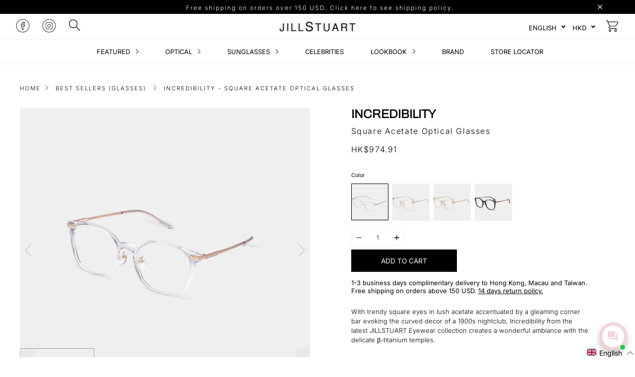

--- FILE ---
content_type: text/html; charset=utf-8
request_url: https://zh-tw.jillstuarteyes.com/collections/best-sellers-glasses/products/incredibility-square-acetate-optical-glasses
body_size: 58035
content:

<!doctype html>
<!--[if IE 9]> <html class="ie9 no-js supports-no-cookies" lang="en"> <![endif]-->
<!--[if (gt IE 9)|!(IE)]><!--> <html class="no-js supports-no-cookies" lang="en"> <!--<![endif]-->
<head>
   <!-- Added by AVADA HelpCenter FAQs -->
   <script>
   window.AVADA_APP_FAQS_STATUS = window.AVADA_APP_FAQS_STATUS || {};
   window.AVADA_FAQ = window.AVADA_FAQS || {};
   window.AVADA_FAQ={"categories":[{"categoryId":"Ig6FG8WEspOQQQeCWWXg","icon":"cart","updatedAt":"2022-12-01T10:06:22.827Z","questions":[{"index":3,"published":true,"title":"Where do you ship?","questionId":"AchCSb4aJQlPKdfYsI8J","featured":true,"defaultQuestionId":3},{"published":true,"defaultQuestionId":2,"index":2,"featured":true,"questionId":"JgNQ4FiYe20pt1OY0GuV","title":"Can I track my order?"},{"defaultQuestionId":1,"index":1,"questionId":"LymlX3F1XKPrr0yf4sOR","published":true,"title":"Can I change my shipping address after my order has been placed?","featured":true}],"shopId":"kxlepqB6SeDN0YyKcEAV","featured":true,"createdAt":"2022-12-01T09:54:34.942Z","position":1,"question":"Order \u0026 Shipping","published":true,"defaultCategoryId":1,"index":1},{"categoryId":"w3nDBQhnD7wusYRtGZDt","position":2,"featured":true,"published":true,"index":1,"defaultCategoryId":2,"questions":[{"index":1,"published":true,"featured":true,"title":"What is your return policy?","questionId":"BpjPC8vf8m2mvkF6jbhT","defaultQuestionId":5},{"featured":true,"questionId":"sxjzn3hGQ23h0abmw8NE","defaultQuestionId":6,"title":"Can I exchange an item?","published":true,"index":2}],"question":"Exchange \u0026 Return","shopId":"kxlepqB6SeDN0YyKcEAV","createdAt":"2022-12-01T09:54:34.943Z","updatedAt":"2022-12-01T10:08:05.080Z","icon":"exchange"}],"faqPageSetting":{"faqPageCustomCss":"","theme":"light-faq-page","header":"Frequently Asked Questions","q\u0026aFont":"Roboto","description":"Got a question? We're here to answer!","categoryColor":"#3B3B3B","descriptionColor":"#A8A8A8","fontStore":[{"value":"Josefin+Sans","label":"Josefin Sans"},{"value":"Icons","label":"Icons"},{"label":"Quantico","value":"Quantico"},{"value":"Alegreya+Sans","label":"Alegreya Sans"},{"label":"Montserrat","value":"Montserrat"},{"value":"Oswald","label":"Oswald"}],"shopId":"kxlepqB6SeDN0YyKcEAV","fontFamily":"Roboto","answerTextColor":"#181A1B","answerBackgroundColor":"#FCFCFC","id":"BJw4kryosjwwhrPfhBzl","questionTextColor":"#181A1B","headerColor":"#181A1B","questionBackgroundColor":"#F6F6F6"},"questions":[{"defaultCategoryId":1,"createdAt":"2022-12-01T09:54:34.945Z","defaultQuestionId":3,"shopId":"kxlepqB6SeDN0YyKcEAV","categoryId":"Ig6FG8WEspOQQQeCWWXg","answer":"\u003cp\u003e\u003cspan style=\"font-family: Helvetica;\"\u003eWe ship to many destinations in APAC, including Mainland China, Hong Kong, Macau, Taiwan, Japan, South Korea, Singapore, Thailand, Vietnam, the Philippines, Malaysia, Thailand, Indonesia, Cambodia, Australia and New Zealand.\u003c\/span\u003e\u003c\/p\u003e\u003cp\u003e\u003cbr\u003e\u003c\/p\u003e\u003cp\u003e\u003cbr\u003e\u003c\/p\u003e\u003cp\u003e\u003cstrong\u003e\u003cu\u003eHong Kong\/Macau\/Mainland China\/Taiwan: \u003c\/u\u003e\u003c\/strong\u003eFree SF Express shipping\u003c\/p\u003e\u003cp\u003e\u003cbr\u003e\u003c\/p\u003e\u003cp\u003e\u003cstrong\u003e\u003cu\u003eOther APAC countries:\u003c\/u\u003e\u003c\/strong\u003e Fedex\/ DHL Express 25 USD express shipping or free for orders over 150 USD.\u003c\/p\u003e","question":"Where do you ship?","updatedAt":"2022-12-01T10:03:19.311Z","published":true,"featured":true,"questionId":"AchCSb4aJQlPKdfYsI8J"},{"createdAt":"2022-12-01T09:54:34.945Z","defaultCategoryId":2,"defaultQuestionId":5,"question":"What is your return policy?","shopId":"kxlepqB6SeDN0YyKcEAV","categoryId":"w3nDBQhnD7wusYRtGZDt","answer":"\u003cp\u003e\u003cspan style=\"font-family: Helvetica;\"\u003eYou may return unused products, complete with all original packaging, within 14 days of delivery. To proceed with a return, please open a Return Request on your JILLSTUART account and follow the instructions provided. You are responsible for the return shipping costs. See our\u0026nbsp;\u003c\/span\u003e\u003ca href=\"https:\/\/jillstuarteyes.myshopify.com\/pages\/return-exchange\" rel=\"noopener noreferrer\" target=\"_blank\" style=\"font-family: Helvetica;\"\u003eReturn \u0026amp; Exchange\u003c\/a\u003e\u003cspan style=\"font-family: Helvetica;\"\u003e\u0026nbsp;page for more details.\u003c\/span\u003e\u003c\/p\u003e\u003cp\u003e\u003cbr\u003e\u003c\/p\u003e\u003cp\u003e\u003cspan style=\"font-family: Helvetica;\"\u003eYou may also submit a return request at our\u0026nbsp;\u003c\/span\u003e\u003ca href=\"https:\/\/jillstuarteyes.returnscenter.com\/\" rel=\"noopener noreferrer\" target=\"_blank\" style=\"font-family: Helvetica;\"\u003eReturn Center\u003c\/a\u003e\u003cspan style=\"font-family: Helvetica;\"\u003e.\u003c\/span\u003e\u003c\/p\u003e\u003cp\u003e\u003cspan style=\"font-family: Helvetica;\"\u003eNote: Sale items discounted by 40% or more are non-returnable unless they are faulty or have quality issues. Gift cards are non-returnable and non-refundable.\u003c\/span\u003e\u003c\/p\u003e","updatedAt":"2022-12-01T10:07:38.516Z","published":true,"featured":true,"questionId":"BpjPC8vf8m2mvkF6jbhT"},{"createdAt":"2022-12-01T09:54:34.945Z","defaultCategoryId":1,"defaultQuestionId":2,"shopId":"kxlepqB6SeDN0YyKcEAV","categoryId":"Ig6FG8WEspOQQQeCWWXg","answer":"\u003cp\u003eOnce your order has been dispatched from our warehouse, you will receive a shipping confirmation email with a tracking number.\u003c\/p\u003e","question":"Can I track my order?","updatedAt":"2022-12-01T10:04:32.594Z","published":true,"featured":true,"questionId":"JgNQ4FiYe20pt1OY0GuV"},{"defaultCategoryId":1,"createdAt":"2022-12-01T09:54:34.944Z","defaultQuestionId":1,"shopId":"kxlepqB6SeDN0YyKcEAV","categoryId":"Ig6FG8WEspOQQQeCWWXg","question":"Can I change my shipping address after my order has been placed?","answer":"\u003cp\u003e\u003cspan style=\"font-family: Helvetica;\"\u003eThe shipping address cannot be changed after the order has been dispatched.\u0026nbsp;If you would like to change the shipping address of your order, please contact\u0026nbsp;\u003c\/span\u003e\u003ca href=\"mailto:jssupport@jillstuarteyes.com\" rel=\"noopener noreferrer\" target=\"_blank\" style=\"font-family: Helvetica;\"\u003eCustomer Support\u003c\/a\u003e\u003cspan style=\"font-family: Helvetica;\"\u003e\u0026nbsp;as soon as possible.\u003c\/span\u003e\u003c\/p\u003e","updatedAt":"2022-12-01T10:05:26.017Z","published":true,"featured":true,"questionId":"LymlX3F1XKPrr0yf4sOR"},{"createdAt":"2022-12-01T09:54:34.945Z","defaultCategoryId":2,"question":"Can I exchange an item?","defaultQuestionId":6,"shopId":"kxlepqB6SeDN0YyKcEAV","categoryId":"w3nDBQhnD7wusYRtGZDt","answer":"\u003cp\u003eInstead of a direct exchange, we offer a return and re-order policy for purchases through our online store. This entails returning your current product for\u0026nbsp;refund,\u0026nbsp;and placing a new order for the exchange product. Your current product has to be returned within 14 days (after the delivery of your order), in unused condition and with all the original packaging.\u003c\/p\u003e","updatedAt":"2022-12-01T10:08:04.571Z","published":true,"featured":true,"questionId":"sxjzn3hGQ23h0abmw8NE"}],"shop":{"disableWatermark":true,"plan":"free","email":"JSBrand@101studio.com"},"widgetSetting":{"contactForm":"https:\/\/jillstuarteyes.com\/pages\/help-contact-us","createdAt":"2022-12-01T09:54:36.098Z","isContactUs":true,"contactMassage":"","shopId":"kxlepqB6SeDN0YyKcEAV","hideOnMobile":false,"isCategory":false,"btnColor":"#FFF","customCss":"","btnPopupColor":"#f2d4d7","appCss":"","icon":"comment","isPhoneCall":false,"actionColor":"#54585a","isContactForm":true,"textFont":"Josefin+Sans","backBtnLabel":"Back","isFeaturedArticles":true,"description":"How can I help you?","textColor":"#1D1D1D","welcomeText":"Hi 👋","isOrderTracking":true,"isContactMessage":false,"theme":"light","id":"HG3dYQECDWTXyKlymIQ2","email":"JSBrand@101studio.com","shopifyDomain":"jillstuarteyes.myshopify.com","textBtnColor":"#1D1D1D","whatApp":"852","phoneCall":"85221958295","fontStore":[{"label":"Josefin Sans","value":"Josefin+Sans"},{"label":"Icons","value":"Icons"},{"value":"Quantico","label":"Quantico"},{"label":"Alegreya Sans","value":"Alegreya+Sans"},{"label":"Montserrat","value":"Montserrat"},{"value":"Oswald","label":"Oswald"}],"floatBtnLabel":"","isCustom":true,"isWhatApp":false,"floatBtnPosition":"bottom_right","brandColor":"#f2d4d7","contentTextFont":"Josefin+Sans","removeBranding":false}}
   window.AVADA_APP_FAQS_STATUS.shopId = 'kxlepqB6SeDN0YyKcEAV';
   window.AVADA_APP_FAQS_STATUS.statusFAQOnWidget = true;
 </script>
   <!-- /Added by AVADA HelpCenter FAQs -->
 
  <meta charset="UTF-8">
  <meta http-equiv="X-UA-Compatible" content="IE=edge,chrome=1">
  <meta name="viewport" content="width=device-width, initial-scale=1.0">
  <meta name="theme-color" content="#d0cbcb">
  <link rel="canonical" href="https://zh-tw.jillstuarteyes.com/products/incredibility-square-acetate-optical-glasses">

<!-- Google tag (gtag.js) -->
<script async src="https://www.googletagmanager.com/gtag/js?id=G-91H2GMVDJ3"></script>
<script>
  window.dataLayer = window.dataLayer || [];
  function gtag(){dataLayer.push(arguments);}
  gtag('js', new Date());

  gtag('config', 'G-91H2GMVDJ3');
</script>

  
    <link rel="shortcut icon" href="//zh-tw.jillstuarteyes.com/cdn/shop/files/JS_website_icon-03_ece43a44-55d9-486b-80ac-93e3ae014d3e_32x32.png?v=1613791062" type="image/png" />
  

  <link href="//zh-tw.jillstuarteyes.com/cdn/shop/t/129/assets/cust-product-grid-item.css?v=31305633755249970701760604642" rel="stylesheet" type="text/css" media="all" />

  
  <title>
    INCREDIBILITY - Square Acetate Optical Glasses
    
    
    
      &ndash; JILLSTUART Eyewear
    
  </title>

  
    <meta name="description" content="With trendy square eyes in lush acetate accentuated by a gleaming corner bar evoking the curved decor of a 1900s nightclub, Incredibility from the latest JILLSTUART Eyewear collection creates a wonderful ambiance with the delicate β-titanium temples.">
  

  <!-- /snippets/social-meta.liquid --><meta property="og:site_name" content="JILLSTUART Eyewear">
<meta property="og:url" content="https://zh-tw.jillstuarteyes.com/products/incredibility-square-acetate-optical-glasses">
<meta property="og:title" content="INCREDIBILITY - Square Acetate Optical Glasses">
<meta property="og:type" content="product">
<meta property="og:description" content="With trendy square eyes in lush acetate accentuated by a gleaming corner bar evoking the curved decor of a 1900s nightclub, Incredibility from the latest JILLSTUART Eyewear collection creates a wonderful ambiance with the delicate β-titanium temples."><meta property="og:price:amount" content="125.00">
  <meta property="og:price:currency" content="USD">
      <meta property="og:image" content="http://zh-tw.jillstuarteyes.com/cdn/shop/files/JL66026-C01-2.jpg?v=1707269920">
      <meta property="og:image:secure_url" content="https://zh-tw.jillstuarteyes.com/cdn/shop/files/JL66026-C01-2.jpg?v=1707269920">
      <meta property="og:image:height" content="2000">
      <meta property="og:image:width" content="2000">
      <meta property="og:image" content="http://zh-tw.jillstuarteyes.com/cdn/shop/files/JL66026C02_1.jpg?v=1707269920">
      <meta property="og:image:secure_url" content="https://zh-tw.jillstuarteyes.com/cdn/shop/files/JL66026C02_1.jpg?v=1707269920">
      <meta property="og:image:height" content="1620">
      <meta property="og:image:width" content="1080">
      <meta property="og:image" content="http://zh-tw.jillstuarteyes.com/cdn/shop/files/JL66026-C01-1.jpg?v=1707269920">
      <meta property="og:image:secure_url" content="https://zh-tw.jillstuarteyes.com/cdn/shop/files/JL66026-C01-1.jpg?v=1707269920">
      <meta property="og:image:height" content="2000">
      <meta property="og:image:width" content="2000">


<meta name="twitter:site" content="@">
<meta name="twitter:card" content="summary_large_image">
<meta name="twitter:title" content="INCREDIBILITY - Square Acetate Optical Glasses">
<meta name="twitter:description" content="With trendy square eyes in lush acetate accentuated by a gleaming corner bar evoking the curved decor of a 1900s nightclub, Incredibility from the latest JILLSTUART Eyewear collection creates a wonderful ambiance with the delicate β-titanium temples.">


  <link href="//zh-tw.jillstuarteyes.com/cdn/shop/t/129/assets/theme.scss.css?v=88995946489167429151763711499" rel="stylesheet" type="text/css" media="all" />

  <script>
    document.documentElement.className = document.documentElement.className.replace('no-js', 'js');

    window.theme = {
      routes: {
        assets: "//zh-tw.jillstuarteyes.com/cdn/shop/t/129/assets/",
        product_recommendations_url: '/recommendations/products',
        search_url: '/search'
      },
      strings: {
        addToCart: "Add to Cart",
        soldOut: "Sold Out",
        preOrder: "Pre-order",
        unavailable: "Unavailable"
      },
      moneyFormat: "\u003cspan class=\"money\"\u003e${{amount}}\u003c\/span\u003e",
      info: {
        name: 'broadcast'
      },
      version: '1.6.3'
    };
  </script>

  

  <!--[if (gt IE 9)|!(IE)]><!--><script src="//zh-tw.jillstuarteyes.com/cdn/shop/t/129/assets/head.js?v=48878924364971023461759374781"></script><!--<![endif]-->
  <!--[if lt IE 9]><script src="//zh-tw.jillstuarteyes.com/cdn/shop/t/129/assets/head.js?v=48878924364971023461759374781"></script><![endif]-->

  <!--[if (gt IE 9)|!(IE)]><!--><script src="//zh-tw.jillstuarteyes.com/cdn/shop/t/129/assets/theme.js?v=160438155296276325391761655974" defer="defer"></script><!--<![endif]-->
  <!--[if lt IE 9]><script src="//zh-tw.jillstuarteyes.com/cdn/shop/t/129/assets/theme.js?v=160438155296276325391761655974"></script><![endif]-->

  <script>window.nfecShopVersion = '1668119608';window.nfecJsVersion = '449394';window.nfecCVersion = 72307</script><script>window.performance && window.performance.mark && window.performance.mark('shopify.content_for_header.start');</script><meta name="google-site-verification" content="KGHaaPxFCaAy7rv4XnJC8UqEPc1LOCvaYKPGCQK9J_E">
<meta name="facebook-domain-verification" content="smjb2pchvf2qbgn88eydjf0ei5gqji">
<meta id="shopify-digital-wallet" name="shopify-digital-wallet" content="/43350130841/digital_wallets/dialog">
<meta name="shopify-checkout-api-token" content="658c904b955ed6017c0e66f3e290c084">
<meta id="in-context-paypal-metadata" data-shop-id="43350130841" data-venmo-supported="false" data-environment="production" data-locale="en_US" data-paypal-v4="true" data-currency="USD">
<link rel="alternate" hreflang="x-default" href="https://jillstuarteyes.com/products/incredibility-square-acetate-optical-glasses">
<link rel="alternate" hreflang="en" href="https://jillstuarteyes.com/products/incredibility-square-acetate-optical-glasses">
<link rel="alternate" hreflang="en-AU" href="https://zh-tw.jillstuarteyes.com/products/incredibility-square-acetate-optical-glasses">
<link rel="alternate" hreflang="zh-Hant-AU" href="https://zh-tw.jillstuarteyes.com/zh-tw/products/incredibility-square-acetate-optical-glasses">
<link rel="alternate" hreflang="en-CN" href="https://zh-tw.jillstuarteyes.com/products/incredibility-square-acetate-optical-glasses">
<link rel="alternate" hreflang="zh-Hant-CN" href="https://zh-tw.jillstuarteyes.com/zh-tw/products/incredibility-square-acetate-optical-glasses">
<link rel="alternate" hreflang="en-HK" href="https://zh-tw.jillstuarteyes.com/products/incredibility-square-acetate-optical-glasses">
<link rel="alternate" hreflang="zh-Hant-HK" href="https://zh-tw.jillstuarteyes.com/zh-tw/products/incredibility-square-acetate-optical-glasses">
<link rel="alternate" hreflang="en-ID" href="https://zh-tw.jillstuarteyes.com/products/incredibility-square-acetate-optical-glasses">
<link rel="alternate" hreflang="zh-Hant-ID" href="https://zh-tw.jillstuarteyes.com/zh-tw/products/incredibility-square-acetate-optical-glasses">
<link rel="alternate" hreflang="en-JP" href="https://zh-tw.jillstuarteyes.com/products/incredibility-square-acetate-optical-glasses">
<link rel="alternate" hreflang="zh-Hant-JP" href="https://zh-tw.jillstuarteyes.com/zh-tw/products/incredibility-square-acetate-optical-glasses">
<link rel="alternate" hreflang="en-KH" href="https://zh-tw.jillstuarteyes.com/products/incredibility-square-acetate-optical-glasses">
<link rel="alternate" hreflang="zh-Hant-KH" href="https://zh-tw.jillstuarteyes.com/zh-tw/products/incredibility-square-acetate-optical-glasses">
<link rel="alternate" hreflang="en-KR" href="https://zh-tw.jillstuarteyes.com/products/incredibility-square-acetate-optical-glasses">
<link rel="alternate" hreflang="zh-Hant-KR" href="https://zh-tw.jillstuarteyes.com/zh-tw/products/incredibility-square-acetate-optical-glasses">
<link rel="alternate" hreflang="en-MO" href="https://zh-tw.jillstuarteyes.com/products/incredibility-square-acetate-optical-glasses">
<link rel="alternate" hreflang="zh-Hant-MO" href="https://zh-tw.jillstuarteyes.com/zh-tw/products/incredibility-square-acetate-optical-glasses">
<link rel="alternate" hreflang="en-MY" href="https://zh-tw.jillstuarteyes.com/products/incredibility-square-acetate-optical-glasses">
<link rel="alternate" hreflang="zh-Hant-MY" href="https://zh-tw.jillstuarteyes.com/zh-tw/products/incredibility-square-acetate-optical-glasses">
<link rel="alternate" hreflang="en-NZ" href="https://zh-tw.jillstuarteyes.com/products/incredibility-square-acetate-optical-glasses">
<link rel="alternate" hreflang="zh-Hant-NZ" href="https://zh-tw.jillstuarteyes.com/zh-tw/products/incredibility-square-acetate-optical-glasses">
<link rel="alternate" hreflang="en-PH" href="https://zh-tw.jillstuarteyes.com/products/incredibility-square-acetate-optical-glasses">
<link rel="alternate" hreflang="zh-Hant-PH" href="https://zh-tw.jillstuarteyes.com/zh-tw/products/incredibility-square-acetate-optical-glasses">
<link rel="alternate" hreflang="en-SG" href="https://zh-tw.jillstuarteyes.com/products/incredibility-square-acetate-optical-glasses">
<link rel="alternate" hreflang="zh-Hant-SG" href="https://zh-tw.jillstuarteyes.com/zh-tw/products/incredibility-square-acetate-optical-glasses">
<link rel="alternate" hreflang="en-TH" href="https://zh-tw.jillstuarteyes.com/products/incredibility-square-acetate-optical-glasses">
<link rel="alternate" hreflang="zh-Hant-TH" href="https://zh-tw.jillstuarteyes.com/zh-tw/products/incredibility-square-acetate-optical-glasses">
<link rel="alternate" hreflang="en-TW" href="https://zh-tw.jillstuarteyes.com/products/incredibility-square-acetate-optical-glasses">
<link rel="alternate" hreflang="zh-Hant-TW" href="https://zh-tw.jillstuarteyes.com/zh-tw/products/incredibility-square-acetate-optical-glasses">
<link rel="alternate" hreflang="en-VN" href="https://zh-tw.jillstuarteyes.com/products/incredibility-square-acetate-optical-glasses">
<link rel="alternate" hreflang="zh-Hant-VN" href="https://zh-tw.jillstuarteyes.com/zh-tw/products/incredibility-square-acetate-optical-glasses">
<link rel="alternate" type="application/json+oembed" href="https://zh-tw.jillstuarteyes.com/products/incredibility-square-acetate-optical-glasses.oembed">
<script async="async" src="/checkouts/internal/preloads.js?locale=en-JP"></script>
<script id="shopify-features" type="application/json">{"accessToken":"658c904b955ed6017c0e66f3e290c084","betas":["rich-media-storefront-analytics"],"domain":"zh-tw.jillstuarteyes.com","predictiveSearch":true,"shopId":43350130841,"locale":"en"}</script>
<script>var Shopify = Shopify || {};
Shopify.shop = "jillstuarteyes.myshopify.com";
Shopify.locale = "en";
Shopify.currency = {"active":"USD","rate":"1.0"};
Shopify.country = "JP";
Shopify.theme = {"name":"[1.6.0]JS + new-homepage","id":153123651829,"schema_name":"Broadcast","schema_version":"1.6.3","theme_store_id":null,"role":"main"};
Shopify.theme.handle = "null";
Shopify.theme.style = {"id":null,"handle":null};
Shopify.cdnHost = "zh-tw.jillstuarteyes.com/cdn";
Shopify.routes = Shopify.routes || {};
Shopify.routes.root = "/";</script>
<script type="module">!function(o){(o.Shopify=o.Shopify||{}).modules=!0}(window);</script>
<script>!function(o){function n(){var o=[];function n(){o.push(Array.prototype.slice.apply(arguments))}return n.q=o,n}var t=o.Shopify=o.Shopify||{};t.loadFeatures=n(),t.autoloadFeatures=n()}(window);</script>
<script id="shop-js-analytics" type="application/json">{"pageType":"product"}</script>
<script defer="defer" async type="module" src="//zh-tw.jillstuarteyes.com/cdn/shopifycloud/shop-js/modules/v2/client.init-shop-cart-sync_BT-GjEfc.en.esm.js"></script>
<script defer="defer" async type="module" src="//zh-tw.jillstuarteyes.com/cdn/shopifycloud/shop-js/modules/v2/chunk.common_D58fp_Oc.esm.js"></script>
<script defer="defer" async type="module" src="//zh-tw.jillstuarteyes.com/cdn/shopifycloud/shop-js/modules/v2/chunk.modal_xMitdFEc.esm.js"></script>
<script type="module">
  await import("//zh-tw.jillstuarteyes.com/cdn/shopifycloud/shop-js/modules/v2/client.init-shop-cart-sync_BT-GjEfc.en.esm.js");
await import("//zh-tw.jillstuarteyes.com/cdn/shopifycloud/shop-js/modules/v2/chunk.common_D58fp_Oc.esm.js");
await import("//zh-tw.jillstuarteyes.com/cdn/shopifycloud/shop-js/modules/v2/chunk.modal_xMitdFEc.esm.js");

  window.Shopify.SignInWithShop?.initShopCartSync?.({"fedCMEnabled":true,"windoidEnabled":true});

</script>
<script>(function() {
  var isLoaded = false;
  function asyncLoad() {
    if (isLoaded) return;
    isLoaded = true;
    var urls = ["https:\/\/cdnv2.zoomifi.com\/start.js?v=55363\u0026shop=jillstuarteyes.myshopify.com","https:\/\/cdnv2.zoomifi.com\/start.js?v=55363\u0026shop=jillstuarteyes.myshopify.com","https:\/\/admin.revenuehunt.com\/embed.js?shop=jillstuarteyes.myshopify.com","https:\/\/cdn.hextom.com\/js\/eventpromotionbar.js?shop=jillstuarteyes.myshopify.com","https:\/\/xchangeable.zoomifi.com\/bundle.js?v=55363\u0026shop=jillstuarteyes.myshopify.com"];
    for (var i = 0; i < urls.length; i++) {
      var s = document.createElement('script');
      s.type = 'text/javascript';
      s.async = true;
      s.src = urls[i];
      var x = document.getElementsByTagName('script')[0];
      x.parentNode.insertBefore(s, x);
    }
  };
  if(window.attachEvent) {
    window.attachEvent('onload', asyncLoad);
  } else {
    window.addEventListener('load', asyncLoad, false);
  }
})();</script>
<script id="__st">var __st={"a":43350130841,"offset":28800,"reqid":"0c4e5ef7-e115-4733-8ec3-9e9285a6a141-1769073231","pageurl":"zh-tw.jillstuarteyes.com\/collections\/best-sellers-glasses\/products\/incredibility-square-acetate-optical-glasses","u":"025aeed68bc5","p":"product","rtyp":"product","rid":8279337107701};</script>
<script>window.ShopifyPaypalV4VisibilityTracking = true;</script>
<script id="captcha-bootstrap">!function(){'use strict';const t='contact',e='account',n='new_comment',o=[[t,t],['blogs',n],['comments',n],[t,'customer']],c=[[e,'customer_login'],[e,'guest_login'],[e,'recover_customer_password'],[e,'create_customer']],r=t=>t.map((([t,e])=>`form[action*='/${t}']:not([data-nocaptcha='true']) input[name='form_type'][value='${e}']`)).join(','),a=t=>()=>t?[...document.querySelectorAll(t)].map((t=>t.form)):[];function s(){const t=[...o],e=r(t);return a(e)}const i='password',u='form_key',d=['recaptcha-v3-token','g-recaptcha-response','h-captcha-response',i],f=()=>{try{return window.sessionStorage}catch{return}},m='__shopify_v',_=t=>t.elements[u];function p(t,e,n=!1){try{const o=window.sessionStorage,c=JSON.parse(o.getItem(e)),{data:r}=function(t){const{data:e,action:n}=t;return t[m]||n?{data:e,action:n}:{data:t,action:n}}(c);for(const[e,n]of Object.entries(r))t.elements[e]&&(t.elements[e].value=n);n&&o.removeItem(e)}catch(o){console.error('form repopulation failed',{error:o})}}const l='form_type',E='cptcha';function T(t){t.dataset[E]=!0}const w=window,h=w.document,L='Shopify',v='ce_forms',y='captcha';let A=!1;((t,e)=>{const n=(g='f06e6c50-85a8-45c8-87d0-21a2b65856fe',I='https://cdn.shopify.com/shopifycloud/storefront-forms-hcaptcha/ce_storefront_forms_captcha_hcaptcha.v1.5.2.iife.js',D={infoText:'Protected by hCaptcha',privacyText:'Privacy',termsText:'Terms'},(t,e,n)=>{const o=w[L][v],c=o.bindForm;if(c)return c(t,g,e,D).then(n);var r;o.q.push([[t,g,e,D],n]),r=I,A||(h.body.append(Object.assign(h.createElement('script'),{id:'captcha-provider',async:!0,src:r})),A=!0)});var g,I,D;w[L]=w[L]||{},w[L][v]=w[L][v]||{},w[L][v].q=[],w[L][y]=w[L][y]||{},w[L][y].protect=function(t,e){n(t,void 0,e),T(t)},Object.freeze(w[L][y]),function(t,e,n,w,h,L){const[v,y,A,g]=function(t,e,n){const i=e?o:[],u=t?c:[],d=[...i,...u],f=r(d),m=r(i),_=r(d.filter((([t,e])=>n.includes(e))));return[a(f),a(m),a(_),s()]}(w,h,L),I=t=>{const e=t.target;return e instanceof HTMLFormElement?e:e&&e.form},D=t=>v().includes(t);t.addEventListener('submit',(t=>{const e=I(t);if(!e)return;const n=D(e)&&!e.dataset.hcaptchaBound&&!e.dataset.recaptchaBound,o=_(e),c=g().includes(e)&&(!o||!o.value);(n||c)&&t.preventDefault(),c&&!n&&(function(t){try{if(!f())return;!function(t){const e=f();if(!e)return;const n=_(t);if(!n)return;const o=n.value;o&&e.removeItem(o)}(t);const e=Array.from(Array(32),(()=>Math.random().toString(36)[2])).join('');!function(t,e){_(t)||t.append(Object.assign(document.createElement('input'),{type:'hidden',name:u})),t.elements[u].value=e}(t,e),function(t,e){const n=f();if(!n)return;const o=[...t.querySelectorAll(`input[type='${i}']`)].map((({name:t})=>t)),c=[...d,...o],r={};for(const[a,s]of new FormData(t).entries())c.includes(a)||(r[a]=s);n.setItem(e,JSON.stringify({[m]:1,action:t.action,data:r}))}(t,e)}catch(e){console.error('failed to persist form',e)}}(e),e.submit())}));const S=(t,e)=>{t&&!t.dataset[E]&&(n(t,e.some((e=>e===t))),T(t))};for(const o of['focusin','change'])t.addEventListener(o,(t=>{const e=I(t);D(e)&&S(e,y())}));const B=e.get('form_key'),M=e.get(l),P=B&&M;t.addEventListener('DOMContentLoaded',(()=>{const t=y();if(P)for(const e of t)e.elements[l].value===M&&p(e,B);[...new Set([...A(),...v().filter((t=>'true'===t.dataset.shopifyCaptcha))])].forEach((e=>S(e,t)))}))}(h,new URLSearchParams(w.location.search),n,t,e,['guest_login'])})(!0,!0)}();</script>
<script integrity="sha256-4kQ18oKyAcykRKYeNunJcIwy7WH5gtpwJnB7kiuLZ1E=" data-source-attribution="shopify.loadfeatures" defer="defer" src="//zh-tw.jillstuarteyes.com/cdn/shopifycloud/storefront/assets/storefront/load_feature-a0a9edcb.js" crossorigin="anonymous"></script>
<script data-source-attribution="shopify.dynamic_checkout.dynamic.init">var Shopify=Shopify||{};Shopify.PaymentButton=Shopify.PaymentButton||{isStorefrontPortableWallets:!0,init:function(){window.Shopify.PaymentButton.init=function(){};var t=document.createElement("script");t.src="https://zh-tw.jillstuarteyes.com/cdn/shopifycloud/portable-wallets/latest/portable-wallets.en.js",t.type="module",document.head.appendChild(t)}};
</script>
<script data-source-attribution="shopify.dynamic_checkout.buyer_consent">
  function portableWalletsHideBuyerConsent(e){var t=document.getElementById("shopify-buyer-consent"),n=document.getElementById("shopify-subscription-policy-button");t&&n&&(t.classList.add("hidden"),t.setAttribute("aria-hidden","true"),n.removeEventListener("click",e))}function portableWalletsShowBuyerConsent(e){var t=document.getElementById("shopify-buyer-consent"),n=document.getElementById("shopify-subscription-policy-button");t&&n&&(t.classList.remove("hidden"),t.removeAttribute("aria-hidden"),n.addEventListener("click",e))}window.Shopify?.PaymentButton&&(window.Shopify.PaymentButton.hideBuyerConsent=portableWalletsHideBuyerConsent,window.Shopify.PaymentButton.showBuyerConsent=portableWalletsShowBuyerConsent);
</script>
<script data-source-attribution="shopify.dynamic_checkout.cart.bootstrap">document.addEventListener("DOMContentLoaded",(function(){function t(){return document.querySelector("shopify-accelerated-checkout-cart, shopify-accelerated-checkout")}if(t())Shopify.PaymentButton.init();else{new MutationObserver((function(e,n){t()&&(Shopify.PaymentButton.init(),n.disconnect())})).observe(document.body,{childList:!0,subtree:!0})}}));
</script>
<link id="shopify-accelerated-checkout-styles" rel="stylesheet" media="screen" href="https://zh-tw.jillstuarteyes.com/cdn/shopifycloud/portable-wallets/latest/accelerated-checkout-backwards-compat.css" crossorigin="anonymous">
<style id="shopify-accelerated-checkout-cart">
        #shopify-buyer-consent {
  margin-top: 1em;
  display: inline-block;
  width: 100%;
}

#shopify-buyer-consent.hidden {
  display: none;
}

#shopify-subscription-policy-button {
  background: none;
  border: none;
  padding: 0;
  text-decoration: underline;
  font-size: inherit;
  cursor: pointer;
}

#shopify-subscription-policy-button::before {
  box-shadow: none;
}

      </style>

<script>window.performance && window.performance.mark && window.performance.mark('shopify.content_for_header.end');</script>


  <!-- "snippets/shogun-head.liquid" was not rendered, the associated app was uninstalled -->

                  <script>
              if (typeof BSS_PL == 'undefined') {
                  var BSS_PL = {};
              }
              BSS_PL.customerTags = 'null'
              BSS_PL.configData = [];
              BSS_PL.storeId = 3599;
              BSS_PL.currentPlan = "false";
              </script>
          

  <link href="//zh-tw.jillstuarteyes.com/cdn/shop/t/129/assets/scm-product-label.css?v=48058496397791814391759374782" rel="stylesheet" type="text/css" media="all" />


<script>
if ((typeof SECOMAPP) == 'undefined') {
    var SECOMAPP = {};
}
if ((typeof SECOMAPP.pl) == 'undefined') {
    SECOMAPP.pl = {};
}

    SECOMAPP.pl.piRegex='.product-single__photos';




    SECOMAPP.pl.pisRegex='.product-item .product-link';




    SECOMAPP.pl.lpsPath='.product-item__image';


SECOMAPP.page = 'product';
SECOMAPP.pl.product = {
    id: 8279337107701,
    published_at: "2024-03-06 14:49:55 +0800",
    price: 12500,  
    tags: ["2023-abc","2023-mido","Collection_Time Travel","COLOR_Black","COLOR_Brown","COLOR_Pink","COLOR_Transparent","jl-collection","MATERIAL_Acetate\/Metal","optical","PRICE_$125USD","SHAPE_Square","Women Optical Style","β-titanium"], 
    variants: [  {
        id: 44582053740789,
        price: 12500  ,
        inventory_quantity: 2  ,
        inventory_management: 'shopify'  ,
        weight: 0  ,
        sku: 'JL66026-C01-53'  } ,
         {
        id: 44582053773557,
        price: 12500  ,
        inventory_quantity: 3  ,
        inventory_management: 'shopify'  ,
        weight: 0  ,
        sku: 'JL66026-C02-53'  } ,
         {
        id: 44582053806325,
        price: 12500  ,
        inventory_quantity: 3  ,
        inventory_management: 'shopify'  ,
        weight: 0  ,
        sku: 'JL66026-C03-53'  } ,
         {
        id: 44582053839093,
        price: 12500  ,
        inventory_quantity: 1  ,
        inventory_management: 'shopify'  ,
        weight: 0  ,
        sku: 'JL66026-C04-53'  } 
        
    ],
    collections: [  225081393305,  277973139609,  431056716021,  423432782069,  270735474841,  431056486645,  422353174773,  ]
};
</script>



    
         <script src="//zh-tw.jillstuarteyes.com/cdn/shop/t/129/assets/scm-product-label.js?v=40617866861671248591759374782" type="text/javascript"></script>
    



<script>window.__pagefly_analytics_settings__={"acceptTracking":false};</script>
  <meta name="facebook-domain-verification" content="vrrus3qhzc4pcqnokhuwnhkp96vfmy" />

<!-- Hotjar Tracking Code for https://jillstuarteyes.com/ -->
<script>
    (function(h,o,t,j,a,r){
        h.hj=h.hj||function(){(h.hj.q=h.hj.q||[]).push(arguments)};
        h._hjSettings={hjid:2529784,hjsv:6};
        a=o.getElementsByTagName('head')[0];
        r=o.createElement('script');r.async=1;
        r.src=t+h._hjSettings.hjid+j+h._hjSettings.hjsv;
        a.appendChild(r);
    })(window,document,'https://static.hotjar.com/c/hotjar-','.js?sv=');
</script>



  <script src="https://cdnjs.cloudflare.com/ajax/libs/slick-carousel/1.8.1/slick.min.js" integrity="sha512-XtmMtDEcNz2j7ekrtHvOVR4iwwaD6o/FUJe6+Zq+HgcCsk3kj4uSQQR8weQ2QVj1o0Pk6PwYLohm206ZzNfubg==" crossorigin="anonymous" referrerpolicy="no-referrer"></script>
  <link rel="stylesheet" href="https://cdnjs.cloudflare.com/ajax/libs/slick-carousel/1.8.1/slick.min.css" integrity="sha512-yHknP1/AwR+yx26cB1y0cjvQUMvEa2PFzt1c9LlS4pRQ5NOTZFWbhBig+X9G9eYW/8m0/4OXNx8pxJ6z57x0dw==" crossorigin="anonymous" referrerpolicy="no-referrer" />
  <link rel="stylesheet" href="https://cdnjs.cloudflare.com/ajax/libs/slick-carousel/1.8.1/slick-theme.min.css" integrity="sha512-17EgCFERpgZKcm0j0fEq1YCJuyAWdz9KUtv1EjVuaOz8pDnh/0nZxmU6BBXwaaxqoi9PQXnRWqlcDB027hgv9A==" crossorigin="anonymous" referrerpolicy="no-referrer" />




<!-- BEGIN app block: shopify://apps/klaviyo-email-marketing-sms/blocks/klaviyo-onsite-embed/2632fe16-c075-4321-a88b-50b567f42507 -->












  <script async src="https://static.klaviyo.com/onsite/js/VVT8ev/klaviyo.js?company_id=VVT8ev"></script>
  <script>!function(){if(!window.klaviyo){window._klOnsite=window._klOnsite||[];try{window.klaviyo=new Proxy({},{get:function(n,i){return"push"===i?function(){var n;(n=window._klOnsite).push.apply(n,arguments)}:function(){for(var n=arguments.length,o=new Array(n),w=0;w<n;w++)o[w]=arguments[w];var t="function"==typeof o[o.length-1]?o.pop():void 0,e=new Promise((function(n){window._klOnsite.push([i].concat(o,[function(i){t&&t(i),n(i)}]))}));return e}}})}catch(n){window.klaviyo=window.klaviyo||[],window.klaviyo.push=function(){var n;(n=window._klOnsite).push.apply(n,arguments)}}}}();</script>

  
    <script id="viewed_product">
      if (item == null) {
        var _learnq = _learnq || [];

        var MetafieldReviews = null
        var MetafieldYotpoRating = null
        var MetafieldYotpoCount = null
        var MetafieldLooxRating = null
        var MetafieldLooxCount = null
        var okendoProduct = null
        var okendoProductReviewCount = null
        var okendoProductReviewAverageValue = null
        try {
          // The following fields are used for Customer Hub recently viewed in order to add reviews.
          // This information is not part of __kla_viewed. Instead, it is part of __kla_viewed_reviewed_items
          MetafieldReviews = {};
          MetafieldYotpoRating = null
          MetafieldYotpoCount = null
          MetafieldLooxRating = null
          MetafieldLooxCount = null

          okendoProduct = null
          // If the okendo metafield is not legacy, it will error, which then requires the new json formatted data
          if (okendoProduct && 'error' in okendoProduct) {
            okendoProduct = null
          }
          okendoProductReviewCount = okendoProduct ? okendoProduct.reviewCount : null
          okendoProductReviewAverageValue = okendoProduct ? okendoProduct.reviewAverageValue : null
        } catch (error) {
          console.error('Error in Klaviyo onsite reviews tracking:', error);
        }

        var item = {
          Name: "INCREDIBILITY - Square Acetate Optical Glasses",
          ProductID: 8279337107701,
          Categories: ["All Products","BEST SELLERS (GLASSES)","Handmade Acetate Style","new arrival (time traveler + butterfly)","OPTICAL GLASSES","The Individualist","Time Traveler"],
          ImageURL: "https://zh-tw.jillstuarteyes.com/cdn/shop/files/JL66026-C01-2_grande.jpg?v=1707269920",
          URL: "https://zh-tw.jillstuarteyes.com/products/incredibility-square-acetate-optical-glasses",
          Brand: "JILLSTUART Eyewear",
          Price: "$125.00",
          Value: "125.00",
          CompareAtPrice: "$0.00"
        };
        _learnq.push(['track', 'Viewed Product', item]);
        _learnq.push(['trackViewedItem', {
          Title: item.Name,
          ItemId: item.ProductID,
          Categories: item.Categories,
          ImageUrl: item.ImageURL,
          Url: item.URL,
          Metadata: {
            Brand: item.Brand,
            Price: item.Price,
            Value: item.Value,
            CompareAtPrice: item.CompareAtPrice
          },
          metafields:{
            reviews: MetafieldReviews,
            yotpo:{
              rating: MetafieldYotpoRating,
              count: MetafieldYotpoCount,
            },
            loox:{
              rating: MetafieldLooxRating,
              count: MetafieldLooxCount,
            },
            okendo: {
              rating: okendoProductReviewAverageValue,
              count: okendoProductReviewCount,
            }
          }
        }]);
      }
    </script>
  




  <script>
    window.klaviyoReviewsProductDesignMode = false
  </script>







<!-- END app block --><!-- BEGIN app block: shopify://apps/pagefly-page-builder/blocks/app-embed/83e179f7-59a0-4589-8c66-c0dddf959200 -->

<!-- BEGIN app snippet: pagefly-cro-ab-testing-main -->







<script>
  ;(function () {
    const url = new URL(window.location)
    const viewParam = url.searchParams.get('view')
    if (viewParam && viewParam.includes('variant-pf-')) {
      url.searchParams.set('pf_v', viewParam)
      url.searchParams.delete('view')
      window.history.replaceState({}, '', url)
    }
  })()
</script>



<script type='module'>
  
  window.PAGEFLY_CRO = window.PAGEFLY_CRO || {}

  window.PAGEFLY_CRO['data_debug'] = {
    original_template_suffix: "all_products",
    allow_ab_test: false,
    ab_test_start_time: 0,
    ab_test_end_time: 0,
    today_date_time: 1769073231000,
  }
  window.PAGEFLY_CRO['GA4'] = { enabled: false}
</script>

<!-- END app snippet -->








  <script src='https://cdn.shopify.com/extensions/019bb4f9-aed6-78a3-be91-e9d44663e6bf/pagefly-page-builder-215/assets/pagefly-helper.js' defer='defer'></script>

  <script src='https://cdn.shopify.com/extensions/019bb4f9-aed6-78a3-be91-e9d44663e6bf/pagefly-page-builder-215/assets/pagefly-general-helper.js' defer='defer'></script>

  <script src='https://cdn.shopify.com/extensions/019bb4f9-aed6-78a3-be91-e9d44663e6bf/pagefly-page-builder-215/assets/pagefly-snap-slider.js' defer='defer'></script>

  <script src='https://cdn.shopify.com/extensions/019bb4f9-aed6-78a3-be91-e9d44663e6bf/pagefly-page-builder-215/assets/pagefly-slideshow-v3.js' defer='defer'></script>

  <script src='https://cdn.shopify.com/extensions/019bb4f9-aed6-78a3-be91-e9d44663e6bf/pagefly-page-builder-215/assets/pagefly-slideshow-v4.js' defer='defer'></script>

  <script src='https://cdn.shopify.com/extensions/019bb4f9-aed6-78a3-be91-e9d44663e6bf/pagefly-page-builder-215/assets/pagefly-glider.js' defer='defer'></script>

  <script src='https://cdn.shopify.com/extensions/019bb4f9-aed6-78a3-be91-e9d44663e6bf/pagefly-page-builder-215/assets/pagefly-slideshow-v1-v2.js' defer='defer'></script>

  <script src='https://cdn.shopify.com/extensions/019bb4f9-aed6-78a3-be91-e9d44663e6bf/pagefly-page-builder-215/assets/pagefly-product-media.js' defer='defer'></script>

  <script src='https://cdn.shopify.com/extensions/019bb4f9-aed6-78a3-be91-e9d44663e6bf/pagefly-page-builder-215/assets/pagefly-product.js' defer='defer'></script>


<script id='pagefly-helper-data' type='application/json'>
  {
    "page_optimization": {
      "assets_prefetching": false
    },
    "elements_asset_mapper": {
      "Accordion": "https://cdn.shopify.com/extensions/019bb4f9-aed6-78a3-be91-e9d44663e6bf/pagefly-page-builder-215/assets/pagefly-accordion.js",
      "Accordion3": "https://cdn.shopify.com/extensions/019bb4f9-aed6-78a3-be91-e9d44663e6bf/pagefly-page-builder-215/assets/pagefly-accordion3.js",
      "CountDown": "https://cdn.shopify.com/extensions/019bb4f9-aed6-78a3-be91-e9d44663e6bf/pagefly-page-builder-215/assets/pagefly-countdown.js",
      "GMap1": "https://cdn.shopify.com/extensions/019bb4f9-aed6-78a3-be91-e9d44663e6bf/pagefly-page-builder-215/assets/pagefly-gmap.js",
      "GMap2": "https://cdn.shopify.com/extensions/019bb4f9-aed6-78a3-be91-e9d44663e6bf/pagefly-page-builder-215/assets/pagefly-gmap.js",
      "GMapBasicV2": "https://cdn.shopify.com/extensions/019bb4f9-aed6-78a3-be91-e9d44663e6bf/pagefly-page-builder-215/assets/pagefly-gmap.js",
      "GMapAdvancedV2": "https://cdn.shopify.com/extensions/019bb4f9-aed6-78a3-be91-e9d44663e6bf/pagefly-page-builder-215/assets/pagefly-gmap.js",
      "HTML.Video": "https://cdn.shopify.com/extensions/019bb4f9-aed6-78a3-be91-e9d44663e6bf/pagefly-page-builder-215/assets/pagefly-htmlvideo.js",
      "HTML.Video2": "https://cdn.shopify.com/extensions/019bb4f9-aed6-78a3-be91-e9d44663e6bf/pagefly-page-builder-215/assets/pagefly-htmlvideo2.js",
      "HTML.Video3": "https://cdn.shopify.com/extensions/019bb4f9-aed6-78a3-be91-e9d44663e6bf/pagefly-page-builder-215/assets/pagefly-htmlvideo2.js",
      "BackgroundVideo": "https://cdn.shopify.com/extensions/019bb4f9-aed6-78a3-be91-e9d44663e6bf/pagefly-page-builder-215/assets/pagefly-htmlvideo2.js",
      "Instagram": "https://cdn.shopify.com/extensions/019bb4f9-aed6-78a3-be91-e9d44663e6bf/pagefly-page-builder-215/assets/pagefly-instagram.js",
      "Instagram2": "https://cdn.shopify.com/extensions/019bb4f9-aed6-78a3-be91-e9d44663e6bf/pagefly-page-builder-215/assets/pagefly-instagram.js",
      "Insta3": "https://cdn.shopify.com/extensions/019bb4f9-aed6-78a3-be91-e9d44663e6bf/pagefly-page-builder-215/assets/pagefly-instagram3.js",
      "Tabs": "https://cdn.shopify.com/extensions/019bb4f9-aed6-78a3-be91-e9d44663e6bf/pagefly-page-builder-215/assets/pagefly-tab.js",
      "Tabs3": "https://cdn.shopify.com/extensions/019bb4f9-aed6-78a3-be91-e9d44663e6bf/pagefly-page-builder-215/assets/pagefly-tab3.js",
      "ProductBox": "https://cdn.shopify.com/extensions/019bb4f9-aed6-78a3-be91-e9d44663e6bf/pagefly-page-builder-215/assets/pagefly-cart.js",
      "FBPageBox2": "https://cdn.shopify.com/extensions/019bb4f9-aed6-78a3-be91-e9d44663e6bf/pagefly-page-builder-215/assets/pagefly-facebook.js",
      "FBLikeButton2": "https://cdn.shopify.com/extensions/019bb4f9-aed6-78a3-be91-e9d44663e6bf/pagefly-page-builder-215/assets/pagefly-facebook.js",
      "TwitterFeed2": "https://cdn.shopify.com/extensions/019bb4f9-aed6-78a3-be91-e9d44663e6bf/pagefly-page-builder-215/assets/pagefly-twitter.js",
      "Paragraph4": "https://cdn.shopify.com/extensions/019bb4f9-aed6-78a3-be91-e9d44663e6bf/pagefly-page-builder-215/assets/pagefly-paragraph4.js",

      "AliReviews": "https://cdn.shopify.com/extensions/019bb4f9-aed6-78a3-be91-e9d44663e6bf/pagefly-page-builder-215/assets/pagefly-3rd-elements.js",
      "BackInStock": "https://cdn.shopify.com/extensions/019bb4f9-aed6-78a3-be91-e9d44663e6bf/pagefly-page-builder-215/assets/pagefly-3rd-elements.js",
      "GloboBackInStock": "https://cdn.shopify.com/extensions/019bb4f9-aed6-78a3-be91-e9d44663e6bf/pagefly-page-builder-215/assets/pagefly-3rd-elements.js",
      "GrowaveWishlist": "https://cdn.shopify.com/extensions/019bb4f9-aed6-78a3-be91-e9d44663e6bf/pagefly-page-builder-215/assets/pagefly-3rd-elements.js",
      "InfiniteOptionsShopPad": "https://cdn.shopify.com/extensions/019bb4f9-aed6-78a3-be91-e9d44663e6bf/pagefly-page-builder-215/assets/pagefly-3rd-elements.js",
      "InkybayProductPersonalizer": "https://cdn.shopify.com/extensions/019bb4f9-aed6-78a3-be91-e9d44663e6bf/pagefly-page-builder-215/assets/pagefly-3rd-elements.js",
      "LimeSpot": "https://cdn.shopify.com/extensions/019bb4f9-aed6-78a3-be91-e9d44663e6bf/pagefly-page-builder-215/assets/pagefly-3rd-elements.js",
      "Loox": "https://cdn.shopify.com/extensions/019bb4f9-aed6-78a3-be91-e9d44663e6bf/pagefly-page-builder-215/assets/pagefly-3rd-elements.js",
      "Opinew": "https://cdn.shopify.com/extensions/019bb4f9-aed6-78a3-be91-e9d44663e6bf/pagefly-page-builder-215/assets/pagefly-3rd-elements.js",
      "Powr": "https://cdn.shopify.com/extensions/019bb4f9-aed6-78a3-be91-e9d44663e6bf/pagefly-page-builder-215/assets/pagefly-3rd-elements.js",
      "ProductReviews": "https://cdn.shopify.com/extensions/019bb4f9-aed6-78a3-be91-e9d44663e6bf/pagefly-page-builder-215/assets/pagefly-3rd-elements.js",
      "PushOwl": "https://cdn.shopify.com/extensions/019bb4f9-aed6-78a3-be91-e9d44663e6bf/pagefly-page-builder-215/assets/pagefly-3rd-elements.js",
      "ReCharge": "https://cdn.shopify.com/extensions/019bb4f9-aed6-78a3-be91-e9d44663e6bf/pagefly-page-builder-215/assets/pagefly-3rd-elements.js",
      "Rivyo": "https://cdn.shopify.com/extensions/019bb4f9-aed6-78a3-be91-e9d44663e6bf/pagefly-page-builder-215/assets/pagefly-3rd-elements.js",
      "TrackingMore": "https://cdn.shopify.com/extensions/019bb4f9-aed6-78a3-be91-e9d44663e6bf/pagefly-page-builder-215/assets/pagefly-3rd-elements.js",
      "Vitals": "https://cdn.shopify.com/extensions/019bb4f9-aed6-78a3-be91-e9d44663e6bf/pagefly-page-builder-215/assets/pagefly-3rd-elements.js",
      "Wiser": "https://cdn.shopify.com/extensions/019bb4f9-aed6-78a3-be91-e9d44663e6bf/pagefly-page-builder-215/assets/pagefly-3rd-elements.js"
    },
    "custom_elements_mapper": {
      "pf-click-action-element": "https://cdn.shopify.com/extensions/019bb4f9-aed6-78a3-be91-e9d44663e6bf/pagefly-page-builder-215/assets/pagefly-click-action-element.js",
      "pf-dialog-element": "https://cdn.shopify.com/extensions/019bb4f9-aed6-78a3-be91-e9d44663e6bf/pagefly-page-builder-215/assets/pagefly-dialog-element.js"
    }
  }
</script>


<!-- END app block --><script src="https://cdn.shopify.com/extensions/019bb19b-97cd-7cb8-a12e-d866b0ee3716/avada-app-147/assets/chatty.js" type="text/javascript" defer="defer"></script>
<link href="https://monorail-edge.shopifysvc.com" rel="dns-prefetch">
<script>(function(){if ("sendBeacon" in navigator && "performance" in window) {try {var session_token_from_headers = performance.getEntriesByType('navigation')[0].serverTiming.find(x => x.name == '_s').description;} catch {var session_token_from_headers = undefined;}var session_cookie_matches = document.cookie.match(/_shopify_s=([^;]*)/);var session_token_from_cookie = session_cookie_matches && session_cookie_matches.length === 2 ? session_cookie_matches[1] : "";var session_token = session_token_from_headers || session_token_from_cookie || "";function handle_abandonment_event(e) {var entries = performance.getEntries().filter(function(entry) {return /monorail-edge.shopifysvc.com/.test(entry.name);});if (!window.abandonment_tracked && entries.length === 0) {window.abandonment_tracked = true;var currentMs = Date.now();var navigation_start = performance.timing.navigationStart;var payload = {shop_id: 43350130841,url: window.location.href,navigation_start,duration: currentMs - navigation_start,session_token,page_type: "product"};window.navigator.sendBeacon("https://monorail-edge.shopifysvc.com/v1/produce", JSON.stringify({schema_id: "online_store_buyer_site_abandonment/1.1",payload: payload,metadata: {event_created_at_ms: currentMs,event_sent_at_ms: currentMs}}));}}window.addEventListener('pagehide', handle_abandonment_event);}}());</script>
<script id="web-pixels-manager-setup">(function e(e,d,r,n,o){if(void 0===o&&(o={}),!Boolean(null===(a=null===(i=window.Shopify)||void 0===i?void 0:i.analytics)||void 0===a?void 0:a.replayQueue)){var i,a;window.Shopify=window.Shopify||{};var t=window.Shopify;t.analytics=t.analytics||{};var s=t.analytics;s.replayQueue=[],s.publish=function(e,d,r){return s.replayQueue.push([e,d,r]),!0};try{self.performance.mark("wpm:start")}catch(e){}var l=function(){var e={modern:/Edge?\/(1{2}[4-9]|1[2-9]\d|[2-9]\d{2}|\d{4,})\.\d+(\.\d+|)|Firefox\/(1{2}[4-9]|1[2-9]\d|[2-9]\d{2}|\d{4,})\.\d+(\.\d+|)|Chrom(ium|e)\/(9{2}|\d{3,})\.\d+(\.\d+|)|(Maci|X1{2}).+ Version\/(15\.\d+|(1[6-9]|[2-9]\d|\d{3,})\.\d+)([,.]\d+|)( \(\w+\)|)( Mobile\/\w+|) Safari\/|Chrome.+OPR\/(9{2}|\d{3,})\.\d+\.\d+|(CPU[ +]OS|iPhone[ +]OS|CPU[ +]iPhone|CPU IPhone OS|CPU iPad OS)[ +]+(15[._]\d+|(1[6-9]|[2-9]\d|\d{3,})[._]\d+)([._]\d+|)|Android:?[ /-](13[3-9]|1[4-9]\d|[2-9]\d{2}|\d{4,})(\.\d+|)(\.\d+|)|Android.+Firefox\/(13[5-9]|1[4-9]\d|[2-9]\d{2}|\d{4,})\.\d+(\.\d+|)|Android.+Chrom(ium|e)\/(13[3-9]|1[4-9]\d|[2-9]\d{2}|\d{4,})\.\d+(\.\d+|)|SamsungBrowser\/([2-9]\d|\d{3,})\.\d+/,legacy:/Edge?\/(1[6-9]|[2-9]\d|\d{3,})\.\d+(\.\d+|)|Firefox\/(5[4-9]|[6-9]\d|\d{3,})\.\d+(\.\d+|)|Chrom(ium|e)\/(5[1-9]|[6-9]\d|\d{3,})\.\d+(\.\d+|)([\d.]+$|.*Safari\/(?![\d.]+ Edge\/[\d.]+$))|(Maci|X1{2}).+ Version\/(10\.\d+|(1[1-9]|[2-9]\d|\d{3,})\.\d+)([,.]\d+|)( \(\w+\)|)( Mobile\/\w+|) Safari\/|Chrome.+OPR\/(3[89]|[4-9]\d|\d{3,})\.\d+\.\d+|(CPU[ +]OS|iPhone[ +]OS|CPU[ +]iPhone|CPU IPhone OS|CPU iPad OS)[ +]+(10[._]\d+|(1[1-9]|[2-9]\d|\d{3,})[._]\d+)([._]\d+|)|Android:?[ /-](13[3-9]|1[4-9]\d|[2-9]\d{2}|\d{4,})(\.\d+|)(\.\d+|)|Mobile Safari.+OPR\/([89]\d|\d{3,})\.\d+\.\d+|Android.+Firefox\/(13[5-9]|1[4-9]\d|[2-9]\d{2}|\d{4,})\.\d+(\.\d+|)|Android.+Chrom(ium|e)\/(13[3-9]|1[4-9]\d|[2-9]\d{2}|\d{4,})\.\d+(\.\d+|)|Android.+(UC? ?Browser|UCWEB|U3)[ /]?(15\.([5-9]|\d{2,})|(1[6-9]|[2-9]\d|\d{3,})\.\d+)\.\d+|SamsungBrowser\/(5\.\d+|([6-9]|\d{2,})\.\d+)|Android.+MQ{2}Browser\/(14(\.(9|\d{2,})|)|(1[5-9]|[2-9]\d|\d{3,})(\.\d+|))(\.\d+|)|K[Aa][Ii]OS\/(3\.\d+|([4-9]|\d{2,})\.\d+)(\.\d+|)/},d=e.modern,r=e.legacy,n=navigator.userAgent;return n.match(d)?"modern":n.match(r)?"legacy":"unknown"}(),u="modern"===l?"modern":"legacy",c=(null!=n?n:{modern:"",legacy:""})[u],f=function(e){return[e.baseUrl,"/wpm","/b",e.hashVersion,"modern"===e.buildTarget?"m":"l",".js"].join("")}({baseUrl:d,hashVersion:r,buildTarget:u}),m=function(e){var d=e.version,r=e.bundleTarget,n=e.surface,o=e.pageUrl,i=e.monorailEndpoint;return{emit:function(e){var a=e.status,t=e.errorMsg,s=(new Date).getTime(),l=JSON.stringify({metadata:{event_sent_at_ms:s},events:[{schema_id:"web_pixels_manager_load/3.1",payload:{version:d,bundle_target:r,page_url:o,status:a,surface:n,error_msg:t},metadata:{event_created_at_ms:s}}]});if(!i)return console&&console.warn&&console.warn("[Web Pixels Manager] No Monorail endpoint provided, skipping logging."),!1;try{return self.navigator.sendBeacon.bind(self.navigator)(i,l)}catch(e){}var u=new XMLHttpRequest;try{return u.open("POST",i,!0),u.setRequestHeader("Content-Type","text/plain"),u.send(l),!0}catch(e){return console&&console.warn&&console.warn("[Web Pixels Manager] Got an unhandled error while logging to Monorail."),!1}}}}({version:r,bundleTarget:l,surface:e.surface,pageUrl:self.location.href,monorailEndpoint:e.monorailEndpoint});try{o.browserTarget=l,function(e){var d=e.src,r=e.async,n=void 0===r||r,o=e.onload,i=e.onerror,a=e.sri,t=e.scriptDataAttributes,s=void 0===t?{}:t,l=document.createElement("script"),u=document.querySelector("head"),c=document.querySelector("body");if(l.async=n,l.src=d,a&&(l.integrity=a,l.crossOrigin="anonymous"),s)for(var f in s)if(Object.prototype.hasOwnProperty.call(s,f))try{l.dataset[f]=s[f]}catch(e){}if(o&&l.addEventListener("load",o),i&&l.addEventListener("error",i),u)u.appendChild(l);else{if(!c)throw new Error("Did not find a head or body element to append the script");c.appendChild(l)}}({src:f,async:!0,onload:function(){if(!function(){var e,d;return Boolean(null===(d=null===(e=window.Shopify)||void 0===e?void 0:e.analytics)||void 0===d?void 0:d.initialized)}()){var d=window.webPixelsManager.init(e)||void 0;if(d){var r=window.Shopify.analytics;r.replayQueue.forEach((function(e){var r=e[0],n=e[1],o=e[2];d.publishCustomEvent(r,n,o)})),r.replayQueue=[],r.publish=d.publishCustomEvent,r.visitor=d.visitor,r.initialized=!0}}},onerror:function(){return m.emit({status:"failed",errorMsg:"".concat(f," has failed to load")})},sri:function(e){var d=/^sha384-[A-Za-z0-9+/=]+$/;return"string"==typeof e&&d.test(e)}(c)?c:"",scriptDataAttributes:o}),m.emit({status:"loading"})}catch(e){m.emit({status:"failed",errorMsg:(null==e?void 0:e.message)||"Unknown error"})}}})({shopId: 43350130841,storefrontBaseUrl: "https://jillstuarteyes.com",extensionsBaseUrl: "https://extensions.shopifycdn.com/cdn/shopifycloud/web-pixels-manager",monorailEndpoint: "https://monorail-edge.shopifysvc.com/unstable/produce_batch",surface: "storefront-renderer",enabledBetaFlags: ["2dca8a86"],webPixelsConfigList: [{"id":"1712390389","configuration":"{\"accountID\":\"VVT8ev\",\"webPixelConfig\":\"eyJlbmFibGVBZGRlZFRvQ2FydEV2ZW50cyI6IHRydWV9\"}","eventPayloadVersion":"v1","runtimeContext":"STRICT","scriptVersion":"524f6c1ee37bacdca7657a665bdca589","type":"APP","apiClientId":123074,"privacyPurposes":["ANALYTICS","MARKETING"],"dataSharingAdjustments":{"protectedCustomerApprovalScopes":["read_customer_address","read_customer_email","read_customer_name","read_customer_personal_data","read_customer_phone"]}},{"id":"455672053","configuration":"{\"config\":\"{\\\"pixel_id\\\":\\\"G-91H2GMVDJ3\\\",\\\"target_country\\\":\\\"US\\\",\\\"gtag_events\\\":[{\\\"type\\\":\\\"search\\\",\\\"action_label\\\":[\\\"G-91H2GMVDJ3\\\",\\\"AW-11084434950\\\/ADDLCKSNupIYEIacvKUp\\\"]},{\\\"type\\\":\\\"begin_checkout\\\",\\\"action_label\\\":[\\\"G-91H2GMVDJ3\\\",\\\"AW-11084434950\\\/ZUYGCKqNupIYEIacvKUp\\\"]},{\\\"type\\\":\\\"view_item\\\",\\\"action_label\\\":[\\\"G-91H2GMVDJ3\\\",\\\"AW-11084434950\\\/lq5ICKGNupIYEIacvKUp\\\",\\\"MC-HHB4C8SSY5\\\"]},{\\\"type\\\":\\\"purchase\\\",\\\"action_label\\\":[\\\"G-91H2GMVDJ3\\\",\\\"AW-11084434950\\\/MkQMCJuNupIYEIacvKUp\\\",\\\"MC-HHB4C8SSY5\\\"]},{\\\"type\\\":\\\"page_view\\\",\\\"action_label\\\":[\\\"G-91H2GMVDJ3\\\",\\\"AW-11084434950\\\/8038CJ6NupIYEIacvKUp\\\",\\\"MC-HHB4C8SSY5\\\"]},{\\\"type\\\":\\\"add_payment_info\\\",\\\"action_label\\\":[\\\"G-91H2GMVDJ3\\\",\\\"AW-11084434950\\\/lco9CK2NupIYEIacvKUp\\\"]},{\\\"type\\\":\\\"add_to_cart\\\",\\\"action_label\\\":[\\\"G-91H2GMVDJ3\\\",\\\"AW-11084434950\\\/9gfQCKeNupIYEIacvKUp\\\"]}],\\\"enable_monitoring_mode\\\":false}\"}","eventPayloadVersion":"v1","runtimeContext":"OPEN","scriptVersion":"b2a88bafab3e21179ed38636efcd8a93","type":"APP","apiClientId":1780363,"privacyPurposes":[],"dataSharingAdjustments":{"protectedCustomerApprovalScopes":["read_customer_address","read_customer_email","read_customer_name","read_customer_personal_data","read_customer_phone"]}},{"id":"219480309","configuration":"{\"pixel_id\":\"327559634742339\",\"pixel_type\":\"facebook_pixel\",\"metaapp_system_user_token\":\"-\"}","eventPayloadVersion":"v1","runtimeContext":"OPEN","scriptVersion":"ca16bc87fe92b6042fbaa3acc2fbdaa6","type":"APP","apiClientId":2329312,"privacyPurposes":["ANALYTICS","MARKETING","SALE_OF_DATA"],"dataSharingAdjustments":{"protectedCustomerApprovalScopes":["read_customer_address","read_customer_email","read_customer_name","read_customer_personal_data","read_customer_phone"]}},{"id":"shopify-app-pixel","configuration":"{}","eventPayloadVersion":"v1","runtimeContext":"STRICT","scriptVersion":"0450","apiClientId":"shopify-pixel","type":"APP","privacyPurposes":["ANALYTICS","MARKETING"]},{"id":"shopify-custom-pixel","eventPayloadVersion":"v1","runtimeContext":"LAX","scriptVersion":"0450","apiClientId":"shopify-pixel","type":"CUSTOM","privacyPurposes":["ANALYTICS","MARKETING"]}],isMerchantRequest: false,initData: {"shop":{"name":"JILLSTUART Eyewear","paymentSettings":{"currencyCode":"USD"},"myshopifyDomain":"jillstuarteyes.myshopify.com","countryCode":"HK","storefrontUrl":"https:\/\/zh-tw.jillstuarteyes.com"},"customer":null,"cart":null,"checkout":null,"productVariants":[{"price":{"amount":125.0,"currencyCode":"USD"},"product":{"title":"INCREDIBILITY - Square Acetate Optical Glasses","vendor":"JILLSTUART Eyewear","id":"8279337107701","untranslatedTitle":"INCREDIBILITY - Square Acetate Optical Glasses","url":"\/products\/incredibility-square-acetate-optical-glasses","type":"optical"},"id":"44582053740789","image":{"src":"\/\/zh-tw.jillstuarteyes.com\/cdn\/shop\/files\/JL66026-C01-1.jpg?v=1707269920"},"sku":"JL66026-C01-53","title":"C01 Transparent","untranslatedTitle":"C01 Transparent"},{"price":{"amount":125.0,"currencyCode":"USD"},"product":{"title":"INCREDIBILITY - Square Acetate Optical Glasses","vendor":"JILLSTUART Eyewear","id":"8279337107701","untranslatedTitle":"INCREDIBILITY - Square Acetate Optical Glasses","url":"\/products\/incredibility-square-acetate-optical-glasses","type":"optical"},"id":"44582053773557","image":{"src":"\/\/zh-tw.jillstuarteyes.com\/cdn\/shop\/files\/JL66026-C02-53.jpg?v=1707269920"},"sku":"JL66026-C02-53","title":"C02 Crystal Tea Brown","untranslatedTitle":"C02 Crystal Tea Brown"},{"price":{"amount":125.0,"currencyCode":"USD"},"product":{"title":"INCREDIBILITY - Square Acetate Optical Glasses","vendor":"JILLSTUART Eyewear","id":"8279337107701","untranslatedTitle":"INCREDIBILITY - Square Acetate Optical Glasses","url":"\/products\/incredibility-square-acetate-optical-glasses","type":"optical"},"id":"44582053806325","image":{"src":"\/\/zh-tw.jillstuarteyes.com\/cdn\/shop\/files\/JL66026-C03-53.jpg?v=1707269920"},"sku":"JL66026-C03-53","title":"C03 Crystal Pink","untranslatedTitle":"C03 Crystal Pink"},{"price":{"amount":125.0,"currencyCode":"USD"},"product":{"title":"INCREDIBILITY - Square Acetate Optical Glasses","vendor":"JILLSTUART Eyewear","id":"8279337107701","untranslatedTitle":"INCREDIBILITY - Square Acetate Optical Glasses","url":"\/products\/incredibility-square-acetate-optical-glasses","type":"optical"},"id":"44582053839093","image":{"src":"\/\/zh-tw.jillstuarteyes.com\/cdn\/shop\/files\/JL66026-C04-53.jpg?v=1707269920"},"sku":"JL66026-C04-53","title":"C04 Black","untranslatedTitle":"C04 Black"}],"purchasingCompany":null},},"https://zh-tw.jillstuarteyes.com/cdn","fcfee988w5aeb613cpc8e4bc33m6693e112",{"modern":"","legacy":""},{"shopId":"43350130841","storefrontBaseUrl":"https:\/\/jillstuarteyes.com","extensionBaseUrl":"https:\/\/extensions.shopifycdn.com\/cdn\/shopifycloud\/web-pixels-manager","surface":"storefront-renderer","enabledBetaFlags":"[\"2dca8a86\"]","isMerchantRequest":"false","hashVersion":"fcfee988w5aeb613cpc8e4bc33m6693e112","publish":"custom","events":"[[\"page_viewed\",{}],[\"product_viewed\",{\"productVariant\":{\"price\":{\"amount\":125.0,\"currencyCode\":\"USD\"},\"product\":{\"title\":\"INCREDIBILITY - Square Acetate Optical Glasses\",\"vendor\":\"JILLSTUART Eyewear\",\"id\":\"8279337107701\",\"untranslatedTitle\":\"INCREDIBILITY - Square Acetate Optical Glasses\",\"url\":\"\/products\/incredibility-square-acetate-optical-glasses\",\"type\":\"optical\"},\"id\":\"44582053740789\",\"image\":{\"src\":\"\/\/zh-tw.jillstuarteyes.com\/cdn\/shop\/files\/JL66026-C01-1.jpg?v=1707269920\"},\"sku\":\"JL66026-C01-53\",\"title\":\"C01 Transparent\",\"untranslatedTitle\":\"C01 Transparent\"}}]]"});</script><script>
  window.ShopifyAnalytics = window.ShopifyAnalytics || {};
  window.ShopifyAnalytics.meta = window.ShopifyAnalytics.meta || {};
  window.ShopifyAnalytics.meta.currency = 'USD';
  var meta = {"product":{"id":8279337107701,"gid":"gid:\/\/shopify\/Product\/8279337107701","vendor":"JILLSTUART Eyewear","type":"optical","handle":"incredibility-square-acetate-optical-glasses","variants":[{"id":44582053740789,"price":12500,"name":"INCREDIBILITY - Square Acetate Optical Glasses - C01 Transparent","public_title":"C01 Transparent","sku":"JL66026-C01-53"},{"id":44582053773557,"price":12500,"name":"INCREDIBILITY - Square Acetate Optical Glasses - C02 Crystal Tea Brown","public_title":"C02 Crystal Tea Brown","sku":"JL66026-C02-53"},{"id":44582053806325,"price":12500,"name":"INCREDIBILITY - Square Acetate Optical Glasses - C03 Crystal Pink","public_title":"C03 Crystal Pink","sku":"JL66026-C03-53"},{"id":44582053839093,"price":12500,"name":"INCREDIBILITY - Square Acetate Optical Glasses - C04 Black","public_title":"C04 Black","sku":"JL66026-C04-53"}],"remote":false},"page":{"pageType":"product","resourceType":"product","resourceId":8279337107701,"requestId":"0c4e5ef7-e115-4733-8ec3-9e9285a6a141-1769073231"}};
  for (var attr in meta) {
    window.ShopifyAnalytics.meta[attr] = meta[attr];
  }
</script>
<script class="analytics">
  (function () {
    var customDocumentWrite = function(content) {
      var jquery = null;

      if (window.jQuery) {
        jquery = window.jQuery;
      } else if (window.Checkout && window.Checkout.$) {
        jquery = window.Checkout.$;
      }

      if (jquery) {
        jquery('body').append(content);
      }
    };

    var hasLoggedConversion = function(token) {
      if (token) {
        return document.cookie.indexOf('loggedConversion=' + token) !== -1;
      }
      return false;
    }

    var setCookieIfConversion = function(token) {
      if (token) {
        var twoMonthsFromNow = new Date(Date.now());
        twoMonthsFromNow.setMonth(twoMonthsFromNow.getMonth() + 2);

        document.cookie = 'loggedConversion=' + token + '; expires=' + twoMonthsFromNow;
      }
    }

    var trekkie = window.ShopifyAnalytics.lib = window.trekkie = window.trekkie || [];
    if (trekkie.integrations) {
      return;
    }
    trekkie.methods = [
      'identify',
      'page',
      'ready',
      'track',
      'trackForm',
      'trackLink'
    ];
    trekkie.factory = function(method) {
      return function() {
        var args = Array.prototype.slice.call(arguments);
        args.unshift(method);
        trekkie.push(args);
        return trekkie;
      };
    };
    for (var i = 0; i < trekkie.methods.length; i++) {
      var key = trekkie.methods[i];
      trekkie[key] = trekkie.factory(key);
    }
    trekkie.load = function(config) {
      trekkie.config = config || {};
      trekkie.config.initialDocumentCookie = document.cookie;
      var first = document.getElementsByTagName('script')[0];
      var script = document.createElement('script');
      script.type = 'text/javascript';
      script.onerror = function(e) {
        var scriptFallback = document.createElement('script');
        scriptFallback.type = 'text/javascript';
        scriptFallback.onerror = function(error) {
                var Monorail = {
      produce: function produce(monorailDomain, schemaId, payload) {
        var currentMs = new Date().getTime();
        var event = {
          schema_id: schemaId,
          payload: payload,
          metadata: {
            event_created_at_ms: currentMs,
            event_sent_at_ms: currentMs
          }
        };
        return Monorail.sendRequest("https://" + monorailDomain + "/v1/produce", JSON.stringify(event));
      },
      sendRequest: function sendRequest(endpointUrl, payload) {
        // Try the sendBeacon API
        if (window && window.navigator && typeof window.navigator.sendBeacon === 'function' && typeof window.Blob === 'function' && !Monorail.isIos12()) {
          var blobData = new window.Blob([payload], {
            type: 'text/plain'
          });

          if (window.navigator.sendBeacon(endpointUrl, blobData)) {
            return true;
          } // sendBeacon was not successful

        } // XHR beacon

        var xhr = new XMLHttpRequest();

        try {
          xhr.open('POST', endpointUrl);
          xhr.setRequestHeader('Content-Type', 'text/plain');
          xhr.send(payload);
        } catch (e) {
          console.log(e);
        }

        return false;
      },
      isIos12: function isIos12() {
        return window.navigator.userAgent.lastIndexOf('iPhone; CPU iPhone OS 12_') !== -1 || window.navigator.userAgent.lastIndexOf('iPad; CPU OS 12_') !== -1;
      }
    };
    Monorail.produce('monorail-edge.shopifysvc.com',
      'trekkie_storefront_load_errors/1.1',
      {shop_id: 43350130841,
      theme_id: 153123651829,
      app_name: "storefront",
      context_url: window.location.href,
      source_url: "//zh-tw.jillstuarteyes.com/cdn/s/trekkie.storefront.1bbfab421998800ff09850b62e84b8915387986d.min.js"});

        };
        scriptFallback.async = true;
        scriptFallback.src = '//zh-tw.jillstuarteyes.com/cdn/s/trekkie.storefront.1bbfab421998800ff09850b62e84b8915387986d.min.js';
        first.parentNode.insertBefore(scriptFallback, first);
      };
      script.async = true;
      script.src = '//zh-tw.jillstuarteyes.com/cdn/s/trekkie.storefront.1bbfab421998800ff09850b62e84b8915387986d.min.js';
      first.parentNode.insertBefore(script, first);
    };
    trekkie.load(
      {"Trekkie":{"appName":"storefront","development":false,"defaultAttributes":{"shopId":43350130841,"isMerchantRequest":null,"themeId":153123651829,"themeCityHash":"16975740681358507983","contentLanguage":"en","currency":"USD","eventMetadataId":"afed0356-93b9-47f5-ab2d-427242611954"},"isServerSideCookieWritingEnabled":true,"monorailRegion":"shop_domain","enabledBetaFlags":["65f19447"]},"Session Attribution":{},"S2S":{"facebookCapiEnabled":true,"source":"trekkie-storefront-renderer","apiClientId":580111}}
    );

    var loaded = false;
    trekkie.ready(function() {
      if (loaded) return;
      loaded = true;

      window.ShopifyAnalytics.lib = window.trekkie;

      var originalDocumentWrite = document.write;
      document.write = customDocumentWrite;
      try { window.ShopifyAnalytics.merchantGoogleAnalytics.call(this); } catch(error) {};
      document.write = originalDocumentWrite;

      window.ShopifyAnalytics.lib.page(null,{"pageType":"product","resourceType":"product","resourceId":8279337107701,"requestId":"0c4e5ef7-e115-4733-8ec3-9e9285a6a141-1769073231","shopifyEmitted":true});

      var match = window.location.pathname.match(/checkouts\/(.+)\/(thank_you|post_purchase)/)
      var token = match? match[1]: undefined;
      if (!hasLoggedConversion(token)) {
        setCookieIfConversion(token);
        window.ShopifyAnalytics.lib.track("Viewed Product",{"currency":"USD","variantId":44582053740789,"productId":8279337107701,"productGid":"gid:\/\/shopify\/Product\/8279337107701","name":"INCREDIBILITY - Square Acetate Optical Glasses - C01 Transparent","price":"125.00","sku":"JL66026-C01-53","brand":"JILLSTUART Eyewear","variant":"C01 Transparent","category":"optical","nonInteraction":true,"remote":false},undefined,undefined,{"shopifyEmitted":true});
      window.ShopifyAnalytics.lib.track("monorail:\/\/trekkie_storefront_viewed_product\/1.1",{"currency":"USD","variantId":44582053740789,"productId":8279337107701,"productGid":"gid:\/\/shopify\/Product\/8279337107701","name":"INCREDIBILITY - Square Acetate Optical Glasses - C01 Transparent","price":"125.00","sku":"JL66026-C01-53","brand":"JILLSTUART Eyewear","variant":"C01 Transparent","category":"optical","nonInteraction":true,"remote":false,"referer":"https:\/\/zh-tw.jillstuarteyes.com\/collections\/best-sellers-glasses\/products\/incredibility-square-acetate-optical-glasses"});
      }
    });


        var eventsListenerScript = document.createElement('script');
        eventsListenerScript.async = true;
        eventsListenerScript.src = "//zh-tw.jillstuarteyes.com/cdn/shopifycloud/storefront/assets/shop_events_listener-3da45d37.js";
        document.getElementsByTagName('head')[0].appendChild(eventsListenerScript);

})();</script>
<script
  defer
  src="https://zh-tw.jillstuarteyes.com/cdn/shopifycloud/perf-kit/shopify-perf-kit-3.0.4.min.js"
  data-application="storefront-renderer"
  data-shop-id="43350130841"
  data-render-region="gcp-us-central1"
  data-page-type="product"
  data-theme-instance-id="153123651829"
  data-theme-name="Broadcast"
  data-theme-version="1.6.3"
  data-monorail-region="shop_domain"
  data-resource-timing-sampling-rate="10"
  data-shs="true"
  data-shs-beacon="true"
  data-shs-export-with-fetch="true"
  data-shs-logs-sample-rate="1"
  data-shs-beacon-endpoint="https://zh-tw.jillstuarteyes.com/api/collect"
></script>
</head> 

<body id="incredibility-square-acetate-optical-glasses" class="template-product" data-promo="true" data-animations="true" data-endless-scroll="false">

            
              <!-- "snippets/socialshopwave-helper.liquid" was not rendered, the associated app was uninstalled -->
            
<div class="pageOverlay" aria-expanded="false" data-aria-toggle aria-controls=""></div>
<!-- Google Tag Manager (noscript) -->
<noscript><iframe src="https://www.googletagmanager.com/ns.html?id=GTM-W9L9LK2"
height="0" width="0" style="display:none;visibility:hidden"></iframe></noscript>
<!-- End Google Tag Manager (noscript) -->

  <a class="in-page-link visually-hidden skip-link" href="#MainContent">Skip to content</a>

  <div class="container" id="SiteContainer">
    <div id="shopify-section-header" class="shopify-section"><script type="text/javascript" src="/services/javascripts/currencies.js"></script>
  <script src="//zh-tw.jillstuarteyes.com/cdn/shop/t/129/assets/currencyConversion.js?v=61191543468947211841759374784" defer></script><script type="text/javascript">
  Currency = window.Currency || {};
  Currency.show_multiple_currencies = true;
  Currency.shop_currency = "USD";
  Currency.default_currency = "HKD";
  Currency.display_format = "money_with_currency_format";
  Currency.money_format = "${{amount}} USD";
  Currency.money_format_no_currency = "${{amount}}";
  Currency.money_format_currency = "${{amount}} USD";
  Currency.native_multi_currency = false;
  Currency.iso_code = "USD";
  Currency.symbol = "$";
</script>
<!-- /sections/header.liquid --><header class="site-header header--sticky header__wrapper" id="header" data-section-id="header" data-section-type="header" data-overlay="false">
  
    <style>
      #logo a img { width: 160px; }
    </style>
  

  <div class="header__content">
    <!-- PROMO -->
  	
      <style>
      .announcement-bar {
        background-color: #000000;
      }
      .promo strong, .promo span {
        color: #ffffff;
      }
    </style>
    <div class="announcement-section">
      <div class="announcement-bar">
        
        <div class="promo_outer">
          <aside class="promo">
            
            <a class = "promo--link" href = "/pages/order-shipping">
            

            
              <strong></strong>
            

            

            
              <span>Free shipping on orders over 150 USD. Click here to see shipping policy.</span>
            

            
            </a>
            
          </aside>
        </div>
        
        
        
      </div>
      <div class="announcement-close">
        <svg id="icon-close" fill="#ffffff" viewBox="0 0 1024 1024"><path d="M794.843 158.447l70.71 70.71-636.396 636.396-70.71-70.71z"></path><path d="M865.553 794.843l-70.71 70.71-636.396-636.396 70.71-70.71z"></path></svg>
      </div>
    </div>
    
    <div class="wrap"><div class="search">
  <form class="search__form" method="get" action="/search">
    <input type="text" name="q"
      value=""
      placeholder="Search our store"
      aria-label="Search our store"
      class="search-query"
      tabindex="-1">
    <input type="hidden" name="type" value="product">
    <a href="#" class="remove-search" tabindex="-1">
      <span class="visually-hidden">close</span>
    </a>
  </form>

  <div class="search__results">
    <div class="search__results-scroller">
      <div class="search__results-container">
        <div class="search-outer"></div>
        <div class="search__results-list product-grid product-grid--results"></div>
        <div class="loader loader--search">
          <div class="loader-indeterminate"></div>
        </div>
      </div>
    </div>
  </div>
</div>
<!-- SEARCH, CURRENCY, ACCOUNT, CART -->
      <div class="header-content">
        
          <nav class="header__social">
            
	<ul class="clearfix social__links">
	<li><a href="https://www.facebook.com/JillStuartEyewearOfficial" title="JILLSTUART Eyewear on Facebook" target="_blank"><!-- <svg aria-hidden="true" focusable="false" role="presentation" class="icon icon-facebook" viewBox="0 0 20 20"><path fill="#444" d="M18.05.811q.439 0 .744.305t.305.744v16.637q0 .439-.305.744t-.744.305h-4.732v-7.221h2.415l.342-2.854h-2.757v-1.83q0-.659.293-1t1.073-.342h1.488V3.762q-.976-.098-2.171-.098-1.634 0-2.635.964t-1 2.72V9.47H7.951v2.854h2.415v7.221H1.413q-.439 0-.744-.305t-.305-.744V1.859q0-.439.305-.744T1.413.81H18.05z"/></svg> -->

<svg xmlns="http://www.w3.org/2000/svg" width="32" height="32" viewBox="0 0 32 32" fill="none">
  <path d="M16 2.66669C8.64854 2.66669 2.66663 8.64731 2.66663 16C2.66663 23.3527 8.64854 29.3334 16 29.3334C23.3514 29.3334 29.3333 23.3527 29.3333 16C29.3333 8.64731 23.3514 2.66669 16 2.66669ZM16 28.4452C9.1383 28.4452 3.55635 22.8621 3.55635 16C3.55635 9.13794 9.1383 3.5548 16 3.5548C22.8616 3.5548 28.4436 9.13794 28.4436 16C28.4436 22.8621 22.8616 28.4452 16 28.4452Z" fill="white"/>
  <path d="M19.5481 8.00354H17.18C14.1639 7.97333 13.7786 9.84187 13.7786 11.8641V13.3346H12.4472C12.387 13.3266 12.3258 13.3325 12.2683 13.352C12.2108 13.3715 12.1586 13.404 12.1156 13.4469C12.0727 13.4899 12.0402 13.5422 12.0208 13.5998C12.0013 13.6573 11.9954 13.7186 12.0034 13.7789V16.4444C11.9954 16.5046 12.0013 16.5659 12.0208 16.6235C12.0402 16.6811 12.0727 16.7334 12.1156 16.7763C12.1586 16.8193 12.2108 16.8518 12.2683 16.8713C12.3258 16.8908 12.387 16.8967 12.4472 16.8887H13.7786V23.5525C13.7712 23.6129 13.7777 23.6741 13.7976 23.7316C13.8175 23.789 13.8502 23.8412 13.8933 23.884C13.9363 23.9269 13.9886 23.9593 14.0461 23.9789C14.1037 23.9984 14.1649 24.0045 14.2251 23.9968H16.9368C17.1986 24.027 17.4108 23.8146 17.3273 23.5525L17.3291 16.8887H19.5481C19.6083 16.8967 19.6695 16.8908 19.727 16.8713C19.7845 16.8518 19.8368 16.8193 19.8797 16.7763C19.9227 16.7334 19.9551 16.6811 19.9746 16.6235C19.994 16.5659 20 16.5046 19.9919 16.4444V13.7789C20 13.7186 19.994 13.6573 19.9746 13.5998C19.9551 13.5422 19.9227 13.4899 19.8797 13.4469C19.8368 13.404 19.7845 13.3715 19.727 13.352C19.6695 13.3325 19.6083 13.3266 19.5481 13.3346H17.3264L17.3291 12.0018C17.4152 11.4341 17.4152 11.5265 17.9415 11.5576H19.5295C19.6529 11.53 19.7842 11.5451 19.8765 11.4554C19.9689 11.3657 20.0221 11.2431 19.991 11.1133V8.44779C19.9992 8.3876 19.9934 8.32633 19.9741 8.26876C19.9547 8.21118 19.9224 8.15885 19.8795 8.11586C19.8366 8.07286 19.7844 8.04035 19.727 8.02087C19.6695 8.00139 19.6083 7.99546 19.5481 8.00354ZM19.0733 10.6193L17.9602 10.5767C16.5817 10.5767 16.4663 11.3257 16.4663 12.0925L16.4628 13.7771C16.4627 13.8395 16.4748 13.9013 16.4986 13.9589C16.5224 14.0166 16.5573 14.069 16.6013 14.1132C16.6453 14.1573 16.6976 14.1923 16.7552 14.2162C16.8127 14.2401 16.8745 14.2524 16.9368 14.2524H19.1043V15.9691H16.9385C16.8128 15.9691 16.6921 16.019 16.6031 16.108C16.514 16.1969 16.4639 16.3176 16.4637 16.4435L16.4628 23.1083H14.6663V16.4444C14.6663 16.1823 14.4878 15.9699 14.2251 15.9699H12.891V14.2533H14.2251C14.2874 14.2534 14.3491 14.2412 14.4067 14.2175C14.4642 14.1937 14.5165 14.1588 14.5606 14.1147C14.6494 14.025 14.6654 13.9041 14.6654 13.778V11.8632C14.6654 9.87119 15.0675 8.92226 17.1791 8.92226H19.0724V10.6193H19.0733Z" fill="white"/>
</svg><span class="visually-hidden">Facebook</span></a></li>
	<li><a href="https://www.instagram.com/jillstuarteyewearofficial/" title="JILLSTUART Eyewear on Instagram" target="_blank"><!-- <svg aria-hidden="true" focusable="false" role="presentation" class="icon icon-instagram" viewBox="0 0 512 512"><path d="M256 49.5c67.3 0 75.2.3 101.8 1.5 24.6 1.1 37.9 5.2 46.8 8.7 11.8 4.6 20.2 10 29 18.8s14.3 17.2 18.8 29c3.4 8.9 7.6 22.2 8.7 46.8 1.2 26.6 1.5 34.5 1.5 101.8s-.3 75.2-1.5 101.8c-1.1 24.6-5.2 37.9-8.7 46.8-4.6 11.8-10 20.2-18.8 29s-17.2 14.3-29 18.8c-8.9 3.4-22.2 7.6-46.8 8.7-26.6 1.2-34.5 1.5-101.8 1.5s-75.2-.3-101.8-1.5c-24.6-1.1-37.9-5.2-46.8-8.7-11.8-4.6-20.2-10-29-18.8s-14.3-17.2-18.8-29c-3.4-8.9-7.6-22.2-8.7-46.8-1.2-26.6-1.5-34.5-1.5-101.8s.3-75.2 1.5-101.8c1.1-24.6 5.2-37.9 8.7-46.8 4.6-11.8 10-20.2 18.8-29s17.2-14.3 29-18.8c8.9-3.4 22.2-7.6 46.8-8.7 26.6-1.3 34.5-1.5 101.8-1.5m0-45.4c-68.4 0-77 .3-103.9 1.5C125.3 6.8 107 11.1 91 17.3c-16.6 6.4-30.6 15.1-44.6 29.1-14 14-22.6 28.1-29.1 44.6-6.2 16-10.5 34.3-11.7 61.2C4.4 179 4.1 187.6 4.1 256s.3 77 1.5 103.9c1.2 26.8 5.5 45.1 11.7 61.2 6.4 16.6 15.1 30.6 29.1 44.6 14 14 28.1 22.6 44.6 29.1 16 6.2 34.3 10.5 61.2 11.7 26.9 1.2 35.4 1.5 103.9 1.5s77-.3 103.9-1.5c26.8-1.2 45.1-5.5 61.2-11.7 16.6-6.4 30.6-15.1 44.6-29.1 14-14 22.6-28.1 29.1-44.6 6.2-16 10.5-34.3 11.7-61.2 1.2-26.9 1.5-35.4 1.5-103.9s-.3-77-1.5-103.9c-1.2-26.8-5.5-45.1-11.7-61.2-6.4-16.6-15.1-30.6-29.1-44.6-14-14-28.1-22.6-44.6-29.1-16-6.2-34.3-10.5-61.2-11.7-27-1.1-35.6-1.4-104-1.4z"/><path d="M256 126.6c-71.4 0-129.4 57.9-129.4 129.4s58 129.4 129.4 129.4 129.4-58 129.4-129.4-58-129.4-129.4-129.4zm0 213.4c-46.4 0-84-37.6-84-84s37.6-84 84-84 84 37.6 84 84-37.6 84-84 84z"/><circle cx="390.5" cy="121.5" r="30.2"/></svg> -->

<svg xmlns="http://www.w3.org/2000/svg" width="32" height="32" viewBox="0 0 32 32" fill="none">
  <path d="M16 2.66666C8.6486 2.66666 2.66669 8.64728 2.66669 16C2.66669 23.3527 8.6486 29.3333 16 29.3333C23.3514 29.3333 29.3334 23.3527 29.3334 16C29.3334 8.64728 23.3514 2.66666 16 2.66666ZM16 28.4452C9.13836 28.4452 3.55641 22.8621 3.55641 16C3.55641 9.13791 9.13836 3.55477 16 3.55477C22.8617 3.55477 28.4436 9.13791 28.4436 16C28.4436 22.8621 22.8617 28.4452 16 28.4452Z" fill="white"/>
  <path fill-rule="evenodd" clip-rule="evenodd" d="M13.5956 13.5957C14.2333 12.958 15.0981 12.5998 15.9999 12.5998C16.9017 12.5998 17.7665 12.958 18.4042 13.5957C19.0419 14.2333 19.4001 15.0982 19.4001 16C19.4001 16.9018 19.0419 17.7666 18.4042 18.4043C17.7665 19.0419 16.9017 19.4001 15.9999 19.4001C15.0981 19.4001 14.2333 19.0419 13.5956 18.4043C12.958 17.7666 12.5997 16.9018 12.5997 16C12.5997 15.0982 12.958 14.2333 13.5956 13.5957ZM15.9999 13.4868C15.3334 13.4868 14.6941 13.7516 14.2228 14.2229C13.7515 14.6942 13.4867 15.3334 13.4867 16C13.4867 16.6665 13.7515 17.3057 14.2228 17.7771C14.6941 18.2484 15.3334 18.5131 15.9999 18.5131C16.6664 18.5131 17.3057 18.2484 17.777 17.7771C18.2483 17.3057 18.5131 16.6665 18.5131 16C18.5131 15.3334 18.2483 14.6942 17.777 14.2229C17.3057 13.7516 16.6664 13.4868 15.9999 13.4868Z" fill="white"/>
  <path fill-rule="evenodd" clip-rule="evenodd" d="M13.0433 9.79096C12.1807 9.79096 11.3535 10.1336 10.7435 10.7436C10.1336 11.3535 9.79093 12.1807 9.79093 13.0433V18.9567C9.79093 19.8192 10.1336 20.6465 10.7435 21.2564C11.3535 21.8663 12.1807 22.209 13.0433 22.209H18.9566C19.8192 22.209 20.6465 21.8663 21.2564 21.2564C21.8663 20.6465 22.209 19.8192 22.209 18.9567V13.0433C22.209 12.1807 21.8663 11.3535 21.2564 10.7436C20.6465 10.1336 19.8192 9.79096 18.9566 9.79096H13.0433ZM10.1163 10.1163C10.8926 9.34007 11.9455 8.90396 13.0433 8.90396H18.9566C20.0545 8.90396 21.1073 9.34007 21.8836 10.1163C22.6599 10.8926 23.096 11.9455 23.096 13.0433V18.9567C23.096 20.0545 22.6599 21.1073 21.8836 21.8836C21.1073 22.6599 20.0545 23.096 18.9566 23.096H13.0433C11.9455 23.096 10.8926 22.6599 10.1163 21.8836C9.34004 21.1073 8.90393 20.0545 8.90393 18.9567V13.0433C8.90393 11.9455 9.34004 10.8926 10.1163 10.1163Z" fill="white"/>
  <path fill-rule="evenodd" clip-rule="evenodd" d="M20.3711 11.6057C20.5524 11.7705 20.5657 12.051 20.4009 12.2322L20.3936 12.2403C20.2288 12.4216 19.9483 12.4349 19.7671 12.2702C19.5858 12.1054 19.5725 11.8249 19.7372 11.6437L19.7446 11.6355C19.9094 11.4543 20.1899 11.4409 20.3711 11.6057Z" fill="white"/>
</svg><span class="visually-hidden">Instagram</span></a></li>
	
	
	
	
	
	
	</ul>

          </nav>
        

        
          <a href="javascript:void(0)" id="SearchToggle" title="Search our store">
            <span class="search-toggle">
              <span class="visually-hidden">Search</span>
              <!-- <svg aria-hidden="true" focusable="false" role="presentation" class="icon icon-search" viewBox="0 0 20 20"><path fill="#444" d="M18.64 17.02l-5.31-5.31c.81-1.08 1.26-2.43 1.26-3.87C14.5 4.06 11.44 1 7.75 1S1 4.06 1 7.75s3.06 6.75 6.75 6.75c1.44 0 2.79-.45 3.87-1.26l5.31 5.31c.45.45 1.26.54 1.71.09.45-.36.45-1.17 0-1.62zM3.25 7.75c0-2.52 1.98-4.5 4.5-4.5s4.5 1.98 4.5 4.5-1.98 4.5-4.5 4.5-4.5-1.98-4.5-4.5z"/></svg> -->


<svg xmlns="http://www.w3.org/2000/svg" width="32" height="32" viewBox="0 0 32 32" fill="none">
  <path d="M12.6667 5.33334C14.3247 5.33331 15.948 5.8089 17.3439 6.7037C18.7398 7.5985 19.8497 8.87494 20.542 10.3816C21.2343 11.8882 21.4798 13.5618 21.2495 15.2038C21.0192 16.8458 20.3227 18.3873 19.2427 19.6453L26.768 27.1707L25.8253 28.1133L18.2987 20.5867C17.2372 21.4944 15.972 22.1322 14.6109 22.4456C13.2498 22.7591 11.8331 22.7389 10.4815 22.3869C9.12989 22.0348 7.88338 21.3613 6.84814 20.4237C5.81291 19.4861 5.01961 18.3122 4.53583 17.0019C4.05204 15.6917 3.8921 14.2839 4.06961 12.8985C4.24713 11.5131 4.75685 10.1912 5.55536 9.04522C6.35387 7.89927 7.41752 6.96329 8.65571 6.317C9.8939 5.6707 11.2699 5.33324 12.6667 5.33334ZM12.6667 6.66668C10.7217 6.66668 8.85648 7.43929 7.48121 8.81456C6.10595 10.1898 5.33333 12.0551 5.33333 14C5.33333 15.9449 6.10595 17.8102 7.48121 19.1855C8.85648 20.5607 10.7217 21.3333 12.6667 21.3333C14.6116 21.3333 16.4768 20.5607 17.8521 19.1855C19.2274 17.8102 20 15.9449 20 14C20 12.0551 19.2274 10.1898 17.8521 8.81456C16.4768 7.43929 14.6116 6.66668 12.6667 6.66668Z" fill="white"/>
</svg>
            </span>
          </a>
        

        <!-- LOGO -->
        <h1 class="logo__wrapper" id="logo" data-aos="fade-down" data-aos-duration="1000" data-aos-delay="300">
          <a href="/">
            
<img class="lazyload logo logo--default"
                src="//zh-tw.jillstuarteyes.com/cdn/shop/files/JILL_STUART_LOGO_BW_400x.png?v=1613760183"
                data-src="//zh-tw.jillstuarteyes.com/cdn/shop/files/JILL_STUART_LOGO_BW_{width}x.png?v=1613760183"
                data-widths="[180, 360, 540, 720, 900, 1080, 1296]"
                data-aspectratio="5.965408805031447"
                data-sizes="auto"
                data-parent-fit="contain"
                style="height: 27px"
                alt="JILLSTUART Eyewear"/>

                <noscript>
                  <img class="no-js-image" src="//zh-tw.jillstuarteyes.com/cdn/shop/files/JILL_STUART_LOGO_BW_400x.png?v=1613760183" alt="JILLSTUART Eyewear"/>
                </noscript>
                
            
          </a>
        </h1>

        <div class="user-links"><div class="custom-lang-switcher medium-down--hide">
            <div class="popout" data-popout-language>
              <button type="button" class="popout__toggle" aria-expanded="false" data-popout-toggle>
                
<span>english</span></button>

              <ul id="" class="popout-list" data-popout-list>
                
                  

                  
                    
                    

                    
                      <li class="popout-list__item active" data-lang="en">
                        
                          <a href="https://jillstuarteyes.com/collections/best-sellers-glasses/products/incredibility-square-acetate-optical-glasses" class="popout-list__option">english</a>
                        
                      </li>
                    
                  
                    
                    

                    
                      <li class="popout-list__item" data-lang="zh-tw">
                        
                          <a href="https://zh-tw.jillstuarteyes.com/zh-TW/collections/best-sellers-glasses/products/incredibility-square-acetate-optical-glasses" class="popout-list__option">中文</a>
                        
                      </li>
                    
                  
                    
                    

                    
                  
                
              </ul>
            </div>
          </div><div class="selectors-form__item selectors-form__currency medium-down--hide" value="USD" data-default-shop-currency="USD">

              <div class="disclosure disclosure--currency disclosure-text-style- popout" data-disclosure data-popout-currency>
                <button type="button" class="disclosure__toggle disclosure__toggle--currency popout__toggle" aria-expanded="false" aria-controls="currency-list" aria-describedby="currency-heading" data-disclosure-toggle data-popout-toggle>
                  <span class="currency-code">USD</span>
                </button>

                <ul id="currency-list" class="currency-list disclosure-list popout-list" data-default-shop-currency="USD" data-popout-list><li class="disclosure-list__item popout-list__item">
                      <button class="disclosure__button" name="currency_code" value="HKD" data-currency-converter>
                        HKD
                      </button>
                    </li><li class="disclosure-list__item popout-list__item">
                      <button class="disclosure__button" name="currency_code" value="USD" data-currency-converter>
                        USD
                      </button>
                    </li><li class="disclosure-list__item popout-list__item">
                      <button class="disclosure__button" name="currency_code" value="TWD" data-currency-converter>
                        TWD
                      </button>
                    </li></ul>

              </div>

            </div>
          <a href="/cart" class="header__cart__wrapper" id="CartButton" title="Shopping Cart">
            <span class="header__cart__icon__wrapper">
              <span class="visually-hidden">Cart</span>
              <!-- <span class="oi header__cart__icon" data-glyph="cart"></span> -->
              <!-- <svg aria-hidden="true" focusable="false" role="presentation" class="icon icon-cart" viewBox="0 0 20 20"><path fill="#444" d="M18.936 5.564c-.144-.175-.35-.207-.55-.207h-.003L6.774 4.286c-.272 0-.417.089-.491.18-.079.096-.16.263-.094.585l2.016 5.705c.163.407.642.673 1.068.673h8.401c.433 0 .854-.285.941-.725l.484-4.571c.045-.221-.015-.388-.163-.567z"/><path fill="#444" d="M17.107 12.5H7.659L4.98 4.117l-.362-1.059c-.138-.401-.292-.559-.695-.559H.924c-.411 0-.748.303-.748.714s.337.714.748.714h2.413l3.002 9.48c.126.38.295.52.942.52h9.825c.411 0 .748-.303.748-.714s-.336-.714-.748-.714zm-6.683 3.73a1.498 1.498 0 11-2.997 0 1.498 1.498 0 012.997 0zm6.429 0a1.498 1.498 0 11-2.997 0 1.498 1.498 0 012.997 0z"/></svg> -->

<svg xmlns="http://www.w3.org/2000/svg" width="32" height="32" viewBox="0 0 32 32" fill="none">
  <path d="M22.9476 23.1579C23.6176 23.1579 24.2602 23.413 24.7339 23.867C25.2077 24.321 25.4739 24.9368 25.4739 25.5789C25.4739 26.2211 25.2077 26.8369 24.7339 27.2909C24.2602 27.7449 23.6176 28 22.9476 28C22.2775 28 21.6349 27.7449 21.1612 27.2909C20.6874 26.8369 20.4212 26.2211 20.4212 25.5789C20.4212 24.9368 20.6874 24.321 21.1612 23.867C21.6349 23.413 22.2775 23.1579 22.9476 23.1579ZM22.9476 24.3684C22.6125 24.3684 22.2913 24.496 22.0544 24.723C21.8175 24.95 21.6844 25.2579 21.6844 25.5789C21.6844 25.9 21.8175 26.2079 22.0544 26.4349C22.2913 26.6619 22.6125 26.7895 22.9476 26.7895C23.2826 26.7895 23.6039 26.6619 23.8408 26.4349C24.0776 26.2079 24.2107 25.9 24.2107 25.5789C24.2107 25.2579 24.0776 24.95 23.8408 24.723C23.6039 24.496 23.2826 24.3684 22.9476 24.3684ZM11.579 23.1579C12.2491 23.1579 12.8916 23.413 13.3654 23.867C13.8392 24.321 14.1054 24.9368 14.1054 25.5789C14.1054 26.2211 13.8392 26.8369 13.3654 27.2909C12.8916 27.7449 12.2491 28 11.579 28C10.909 28 10.2664 27.7449 9.79263 27.2909C9.31885 26.8369 9.05268 26.2211 9.05268 25.5789C9.05268 24.9368 9.31885 24.321 9.79263 23.867C10.2664 23.413 10.909 23.1579 11.579 23.1579ZM11.579 24.3684C11.244 24.3684 10.9227 24.496 10.6858 24.723C10.4489 24.95 10.3159 25.2579 10.3159 25.5789C10.3159 25.9 10.4489 26.2079 10.6858 26.4349C10.9227 26.6619 11.244 26.7895 11.579 26.7895C11.914 26.7895 12.2353 26.6619 12.4722 26.4349C12.7091 26.2079 12.8422 25.9 12.8422 25.5789C12.8422 25.2579 12.7091 24.95 12.4722 24.723C12.2353 24.496 11.914 24.3684 11.579 24.3684ZM25.4739 8.63158H8.13436L11.3517 15.8947H21.6844C21.8808 15.895 22.0746 15.8511 22.2501 15.7666C22.4256 15.6821 22.5779 15.5593 22.6949 15.4081L26.4844 10.566H26.4857C26.6258 10.3861 26.7109 10.1723 26.7315 9.94871C26.7522 9.72508 26.7075 9.50036 26.6025 9.29966C26.4975 9.09896 26.3364 8.93019 26.1371 8.81221C25.9378 8.69423 25.7082 8.63169 25.4739 8.63158ZM21.6844 17.1053H11.4098L10.4422 18.9937L10.3159 19.5263C10.3159 19.8474 10.4489 20.1553 10.6858 20.3823C10.9227 20.6093 11.244 20.7368 11.579 20.7368H25.4739V21.9474H11.579C11.1391 21.9476 10.7068 21.8377 10.3249 21.6286C9.94289 21.4196 9.6245 21.1186 9.4012 20.7554C9.17789 20.3922 9.05741 19.9794 9.05167 19.5579C9.04593 19.1364 9.15513 18.7208 9.36847 18.3521L10.278 16.5678L5.69012 6.21053H4V5H6.52634L7.59877 7.42105H25.4739C25.9512 7.4211 26.4188 7.55073 26.8224 7.79493C27.226 8.03913 27.5491 8.38791 27.7544 8.80088C27.9597 9.21384 28.0387 9.67408 27.9823 10.1283C27.9259 10.5825 27.7363 11.0121 27.4356 11.3674L23.7547 16.0715C23.522 16.3908 23.2122 16.6516 22.8518 16.8316C22.4913 17.0115 22.0908 17.1054 21.6844 17.1053Z" fill="white"/>
</svg>
              <span
                class="cart-count-js header__cart__count"
                
                  style="display: none;"
                >
                0
              </span>
            </span>
          </a>
        </div>

        <a href="javascript:void(0)" class="medium-up--hide toggle-menus">
          <div class="toggle-menus-lines">
            <span></span>
            <span></span>
            <span></span>
            <span></span>
            <span></span>
            <span></span>
          </div>
          <span class="visually-hidden">Menu</span>
        </a>
      </div>

    </div>

    <!-- MAIN NAV -->
    <section id="NavMenus" class="navigation__wrapper" role="navigation">

      <nav class="site-nav nav__links">
        <ul class="main-menu unstyled" role="navigation" aria-label="primary"><li data-aa="FEATURED" class="grandparent   kids-4">
  <a href="#" class="nav-link">
    FEATURED
    <span class="nav-carat-small" tabindex="0"><svg aria-hidden="true" focusable="false" role="presentation" class="icon icon-arrow-right" viewBox="0 0 20 38"><path d="M15.932 18.649L.466 2.543A1.35 1.35 0 010 1.505c0-.41.155-.77.466-1.081A1.412 1.412 0 011.504 0c.41 0 .756.141 1.038.424l16.992 17.165c.31.283.466.636.466 1.06 0 .423-.155.777-.466 1.06L2.542 36.872a1.412 1.412 0 01-1.038.424c-.41 0-.755-.141-1.038-.424A1.373 1.373 0 010 35.813c0-.423.155-.776.466-1.059L15.932 18.65z" fill="#726D75" fill-rule="evenodd"/></svg></span>
  </a>
  
    <a href="#" class="nav-carat" data-aria-toggle aria-haspopup="true" aria-controls="featured-1-desktop" aria-expanded="false">
      <span class="visually-hidden">+</span>
      <svg aria-hidden="true" focusable="false" role="presentation" class="icon icon-arrow-right" viewBox="0 0 20 38"><path d="M15.932 18.649L.466 2.543A1.35 1.35 0 010 1.505c0-.41.155-.77.466-1.081A1.412 1.412 0 011.504 0c.41 0 .756.141 1.038.424l16.992 17.165c.31.283.466.636.466 1.06 0 .423-.155.777-.466 1.06L2.542 36.872a1.412 1.412 0 01-1.038.424c-.41 0-.755-.141-1.038-.424A1.373 1.373 0 010 35.813c0-.423.155-.776.466-1.059L15.932 18.65z" fill="#726D75" fill-rule="evenodd"/></svg>
    </a>
    <div class="main-menu-dropdown main-menu-dropdown--megamenu main-menu-dropdown--has-links" id="featured-1-desktop">
      <ul class="featured">
            <li class="menu_featured_collection parent">
              <span class="nav-link">Featured collections</span>
              <a href="#" class="nav-carat" data-aria-toggle aria-haspopup="true" aria-controls="featured-collections-1-desktop" aria-expanded="false">
                <span class="visually-hidden">+</span>
                <svg aria-hidden="true" focusable="false" role="presentation" class="icon icon-arrow-right" viewBox="0 0 20 38"><path d="M15.932 18.649L.466 2.543A1.35 1.35 0 010 1.505c0-.41.155-.77.466-1.081A1.412 1.412 0 011.504 0c.41 0 .756.141 1.038.424l16.992 17.165c.31.283.466.636.466 1.06 0 .423-.155.777-.466 1.06L2.542 36.872a1.412 1.412 0 01-1.038.424c-.41 0-.755-.141-1.038-.424A1.373 1.373 0 010 35.813c0-.423.155-.776.466-1.059L15.932 18.65z" fill="#726D75" fill-rule="evenodd"/></svg>
              </a>
              <div class="main-menu-dropdown main-menu-dropdown--megamenu main-menu-dropdown--has-links" id="featured-collections-1-desktop">
              <ul>
          
          

<li>
                    <div class="megamenu__image megamenu__featured-collection"><div class="megamenu-wrapper-desktop">
                        <div class="megamenu__image-bg lazyload lazypreload" data-bgset="//zh-tw.jillstuarteyes.com/cdn/shop/files/jpeg-optimizer_JS20069_C02_2_1_180x.jpg?v=1752739052 180w 120h,
    //zh-tw.jillstuarteyes.com/cdn/shop/files/jpeg-optimizer_JS20069_C02_2_1_360x.jpg?v=1752739052 360w 240h,
    //zh-tw.jillstuarteyes.com/cdn/shop/files/jpeg-optimizer_JS20069_C02_2_1_540x.jpg?v=1752739052 540w 360h,
    //zh-tw.jillstuarteyes.com/cdn/shop/files/jpeg-optimizer_JS20069_C02_2_1_720x.jpg?v=1752739052 720w 480h,
    //zh-tw.jillstuarteyes.com/cdn/shop/files/jpeg-optimizer_JS20069_C02_2_1_900x.jpg?v=1752739052 900w 600h,
    //zh-tw.jillstuarteyes.com/cdn/shop/files/jpeg-optimizer_JS20069_C02_2_1_1080x.jpg?v=1752739052 1080w 720h,
    //zh-tw.jillstuarteyes.com/cdn/shop/files/jpeg-optimizer_JS20069_C02_2_1_1296x.jpg?v=1752739052 1296w 864h,
    //zh-tw.jillstuarteyes.com/cdn/shop/files/jpeg-optimizer_JS20069_C02_2_1_1512x.jpg?v=1752739052 1512w 1008h,
    //zh-tw.jillstuarteyes.com/cdn/shop/files/jpeg-optimizer_JS20069_C02_2_1_1728x.jpg?v=1752739052 1728w 1152h,
    //zh-tw.jillstuarteyes.com/cdn/shop/files/jpeg-optimizer_JS20069_C02_2_1_1950x.jpg?v=1752739052 1950w 1300h,
    //zh-tw.jillstuarteyes.com/cdn/shop/files/jpeg-optimizer_JS20069_C02_2_1_2100x.jpg?v=1752739052 2100w 1400h,
    //zh-tw.jillstuarteyes.com/cdn/shop/files/jpeg-optimizer_JS20069_C02_2_1_2260x.jpg?v=1752739052 2260w 1506h,
    //zh-tw.jillstuarteyes.com/cdn/shop/files/jpeg-optimizer_JS20069_C02_2_1_2450x.jpg?v=1752739052 2450w 1633h,
    //zh-tw.jillstuarteyes.com/cdn/shop/files/jpeg-optimizer_JS20069_C02_2_1_2700x.jpg?v=1752739052 2700w 1800h,
    //zh-tw.jillstuarteyes.com/cdn/shop/files/jpeg-optimizer_JS20069_C02_2_1_3000x.jpg?v=1752739052 3000w 2000h,
    //zh-tw.jillstuarteyes.com/cdn/shop/files/jpeg-optimizer_JS20069_C02_2_1_3350x.jpg?v=1752739052 3350w 2233h,
    //zh-tw.jillstuarteyes.com/cdn/shop/files/jpeg-optimizer_JS20069_C02_2_1_3750x.jpg?v=1752739052 3750w 2500h,
    //zh-tw.jillstuarteyes.com/cdn/shop/files/jpeg-optimizer_JS20069_C02_2_1_4100x.jpg?v=1752739052 4100w 2733h,
    //zh-tw.jillstuarteyes.com/cdn/shop/files/jpeg-optimizer_JS20069_C02_2_1.jpg?v=1752739052 4397w 2931h">
                            <span class="loader">
                              <div class="loader-indeterminate"></div>
                            </span>
                          </div>
                          <noscript>
                            <div class="megamenu__image-bg no-js-image" style="background-image: url(//zh-tw.jillstuarteyes.com/cdn/shop/files/jpeg-optimizer_JS20069_C02_2_1_1024x.jpg?v=1752739052);"></div>
                          </noscript>
                      </div>
                    </div>
                    <div class="megamenu__content">
                      <h3 class="megamenu__title">
                        <a href="/collections/sunglasses" class="megamenu__title-link">new sunglasses</a>
                      </h3>
                      
                        <span class="megamenu__new-tag">New</span>
                      
                    </div>
                  </li>


<li>
                    <div class="megamenu__image megamenu__featured-collection"><div class="megamenu-wrapper-desktop">
                        <div class="megamenu__image-bg lazyload lazypreload" data-bgset="//zh-tw.jillstuarteyes.com/cdn/shop/files/JS70119_C03_180x.jpg?v=1738747549 180w 270h,
    //zh-tw.jillstuarteyes.com/cdn/shop/files/JS70119_C03_360x.jpg?v=1738747549 360w 540h,
    //zh-tw.jillstuarteyes.com/cdn/shop/files/JS70119_C03_540x.jpg?v=1738747549 540w 810h,
    //zh-tw.jillstuarteyes.com/cdn/shop/files/JS70119_C03_720x.jpg?v=1738747549 720w 1080h,
    //zh-tw.jillstuarteyes.com/cdn/shop/files/JS70119_C03_900x.jpg?v=1738747549 900w 1350h,
    //zh-tw.jillstuarteyes.com/cdn/shop/files/JS70119_C03_1080x.jpg?v=1738747549 1080w 1620h,
    //zh-tw.jillstuarteyes.com/cdn/shop/files/JS70119_C03_1296x.jpg?v=1738747549 1296w 1944h,
    //zh-tw.jillstuarteyes.com/cdn/shop/files/JS70119_C03_1512x.jpg?v=1738747549 1512w 2268h,
    //zh-tw.jillstuarteyes.com/cdn/shop/files/JS70119_C03_1728x.jpg?v=1738747549 1728w 2592h,
    //zh-tw.jillstuarteyes.com/cdn/shop/files/JS70119_C03_1950x.jpg?v=1738747549 1950w 2925h,
    //zh-tw.jillstuarteyes.com/cdn/shop/files/JS70119_C03_2100x.jpg?v=1738747549 2100w 3150h,
    //zh-tw.jillstuarteyes.com/cdn/shop/files/JS70119_C03_2260x.jpg?v=1738747549 2260w 3390h,
    //zh-tw.jillstuarteyes.com/cdn/shop/files/JS70119_C03_2450x.jpg?v=1738747549 2450w 3675h,
    //zh-tw.jillstuarteyes.com/cdn/shop/files/JS70119_C03_2700x.jpg?v=1738747549 2700w 4050h,
    //zh-tw.jillstuarteyes.com/cdn/shop/files/JS70119_C03_3000x.jpg?v=1738747549 3000w 4500h,
    //zh-tw.jillstuarteyes.com/cdn/shop/files/JS70119_C03_3350x.jpg?v=1738747549 3350w 5025h,
    //zh-tw.jillstuarteyes.com/cdn/shop/files/JS70119_C03_3750x.jpg?v=1738747549 3750w 5625h,
    
    //zh-tw.jillstuarteyes.com/cdn/shop/files/JS70119_C03.jpg?v=1738747549 3937w 5906h">
                            <span class="loader">
                              <div class="loader-indeterminate"></div>
                            </span>
                          </div>
                          <noscript>
                            <div class="megamenu__image-bg no-js-image" style="background-image: url(//zh-tw.jillstuarteyes.com/cdn/shop/files/JS70119_C03_1024x.jpg?v=1738747549);"></div>
                          </noscript>
                      </div>
                    </div>
                    <div class="megamenu__content">
                      <h3 class="megamenu__title">
                        <a href="/collections/butterfly-effect-self-love" class="megamenu__title-link">butterfly effect</a>
                      </h3>
                      
                    </div>
                  </li>


<li>
                    <div class="megamenu__image megamenu__featured-collection"><div class="megamenu-wrapper-desktop">
                        <div class="megamenu__image-bg lazyload lazypreload" data-bgset="//zh-tw.jillstuarteyes.com/cdn/shop/files/JL33083_C01_3_180x.jpg?v=1735874683 180w 270h,
    //zh-tw.jillstuarteyes.com/cdn/shop/files/JL33083_C01_3_360x.jpg?v=1735874683 360w 540h,
    //zh-tw.jillstuarteyes.com/cdn/shop/files/JL33083_C01_3_540x.jpg?v=1735874683 540w 810h,
    //zh-tw.jillstuarteyes.com/cdn/shop/files/JL33083_C01_3_720x.jpg?v=1735874683 720w 1080h,
    //zh-tw.jillstuarteyes.com/cdn/shop/files/JL33083_C01_3_900x.jpg?v=1735874683 900w 1350h,
    //zh-tw.jillstuarteyes.com/cdn/shop/files/JL33083_C01_3_1080x.jpg?v=1735874683 1080w 1620h,
    //zh-tw.jillstuarteyes.com/cdn/shop/files/JL33083_C01_3_1296x.jpg?v=1735874683 1296w 1944h,
    //zh-tw.jillstuarteyes.com/cdn/shop/files/JL33083_C01_3_1512x.jpg?v=1735874683 1512w 2268h,
    //zh-tw.jillstuarteyes.com/cdn/shop/files/JL33083_C01_3_1728x.jpg?v=1735874683 1728w 2593h,
    //zh-tw.jillstuarteyes.com/cdn/shop/files/JL33083_C01_3_1950x.jpg?v=1735874683 1950w 2926h,
    //zh-tw.jillstuarteyes.com/cdn/shop/files/JL33083_C01_3_2100x.jpg?v=1735874683 2100w 3151h,
    //zh-tw.jillstuarteyes.com/cdn/shop/files/JL33083_C01_3_2260x.jpg?v=1735874683 2260w 3391h,
    //zh-tw.jillstuarteyes.com/cdn/shop/files/JL33083_C01_3_2450x.jpg?v=1735874683 2450w 3676h,
    //zh-tw.jillstuarteyes.com/cdn/shop/files/JL33083_C01_3_2700x.jpg?v=1735874683 2700w 4051h,
    //zh-tw.jillstuarteyes.com/cdn/shop/files/JL33083_C01_3_3000x.jpg?v=1735874683 3000w 4501h,
    
    
    
    //zh-tw.jillstuarteyes.com/cdn/shop/files/JL33083_C01_3.jpg?v=1735874683 3280w 4921h">
                            <span class="loader">
                              <div class="loader-indeterminate"></div>
                            </span>
                          </div>
                          <noscript>
                            <div class="megamenu__image-bg no-js-image" style="background-image: url(//zh-tw.jillstuarteyes.com/cdn/shop/files/JL33083_C01_3_1024x.jpg?v=1735874683);"></div>
                          </noscript>
                      </div>
                    </div>
                    <div class="megamenu__content">
                      <h3 class="megamenu__title">
                        <a href="/collections/time-traveler" class="megamenu__title-link">time traveler</a>
                      </h3>
                      
                    </div>
                  </li>



<li>
                    <div class="megamenu__image megamenu__featured-collection"><div class="megamenu-wrapper-desktop">
                        <div class="megamenu__image-bg lazyload lazypreload" data-bgset="//zh-tw.jillstuarteyes.com/cdn/shop/files/JS20071_C02_1_1_180x.jpg?v=1735902937 180w 225h,
    //zh-tw.jillstuarteyes.com/cdn/shop/files/JS20071_C02_1_1_360x.jpg?v=1735902937 360w 450h,
    //zh-tw.jillstuarteyes.com/cdn/shop/files/JS20071_C02_1_1_540x.jpg?v=1735902937 540w 675h,
    //zh-tw.jillstuarteyes.com/cdn/shop/files/JS20071_C02_1_1_720x.jpg?v=1735902937 720w 900h,
    //zh-tw.jillstuarteyes.com/cdn/shop/files/JS20071_C02_1_1_900x.jpg?v=1735902937 900w 1125h,
    //zh-tw.jillstuarteyes.com/cdn/shop/files/JS20071_C02_1_1_1080x.jpg?v=1735902937 1080w 1350h,
    //zh-tw.jillstuarteyes.com/cdn/shop/files/JS20071_C02_1_1_1296x.jpg?v=1735902937 1296w 1620h,
    //zh-tw.jillstuarteyes.com/cdn/shop/files/JS20071_C02_1_1_1512x.jpg?v=1735902937 1512w 1890h,
    //zh-tw.jillstuarteyes.com/cdn/shop/files/JS20071_C02_1_1_1728x.jpg?v=1735902937 1728w 2160h,
    //zh-tw.jillstuarteyes.com/cdn/shop/files/JS20071_C02_1_1_1950x.jpg?v=1735902937 1950w 2438h,
    //zh-tw.jillstuarteyes.com/cdn/shop/files/JS20071_C02_1_1_2100x.jpg?v=1735902937 2100w 2625h,
    //zh-tw.jillstuarteyes.com/cdn/shop/files/JS20071_C02_1_1_2260x.jpg?v=1735902937 2260w 2825h,
    //zh-tw.jillstuarteyes.com/cdn/shop/files/JS20071_C02_1_1_2450x.jpg?v=1735902937 2450w 3063h,
    //zh-tw.jillstuarteyes.com/cdn/shop/files/JS20071_C02_1_1_2700x.jpg?v=1735902937 2700w 3375h,
    //zh-tw.jillstuarteyes.com/cdn/shop/files/JS20071_C02_1_1_3000x.jpg?v=1735902937 3000w 3750h,
    //zh-tw.jillstuarteyes.com/cdn/shop/files/JS20071_C02_1_1_3350x.jpg?v=1735902937 3350w 4188h,
    //zh-tw.jillstuarteyes.com/cdn/shop/files/JS20071_C02_1_1_3750x.jpg?v=1735902937 3750w 4688h,
    
    //zh-tw.jillstuarteyes.com/cdn/shop/files/JS20071_C02_1_1.jpg?v=1735902937 4000w 5000h">
                            <span class="loader">
                              <div class="loader-indeterminate"></div>
                            </span>
                          </div>
                          <noscript>
                            <div class="megamenu__image-bg no-js-image" style="background-image: url(//zh-tw.jillstuarteyes.com/cdn/shop/files/JS20071_C02_1_1_1024x.jpg?v=1735902937);"></div>
                          </noscript>
                      </div>
                    </div>
                    <div class="megamenu__content">
                      <h3 class="megamenu__title">
                        <a href="/collections/jillstuart-x-care-bears%E2%84%A2" class="megamenu__title-link">care bears™</a>
                      </h3>
                      
                    </div>
                  </li>


          
            </ul></div></li>
          
            

        
          

          

<li data-aa="New Arrivals" class="parent ">
  <a href="/collections/new-arrivals" class="nav-link">
    New Arrivals
    <span class="nav-carat-small" tabindex="0"><svg aria-hidden="true" focusable="false" role="presentation" class="icon icon-arrow-right" viewBox="0 0 20 38"><path d="M15.932 18.649L.466 2.543A1.35 1.35 0 010 1.505c0-.41.155-.77.466-1.081A1.412 1.412 0 011.504 0c.41 0 .756.141 1.038.424l16.992 17.165c.31.283.466.636.466 1.06 0 .423-.155.777-.466 1.06L2.542 36.872a1.412 1.412 0 01-1.038.424c-.41 0-.755-.141-1.038-.424A1.373 1.373 0 010 35.813c0-.423.155-.776.466-1.059L15.932 18.65z" fill="#726D75" fill-rule="evenodd"/></svg></span>
  </a>
  
    <a href="#" class="nav-carat" data-aria-toggle aria-haspopup="true" aria-controls="new-arrivals-1-desktop" aria-expanded="false">
      <span class="visually-hidden">+</span>
      <svg aria-hidden="true" focusable="false" role="presentation" class="icon icon-arrow-right" viewBox="0 0 20 38"><path d="M15.932 18.649L.466 2.543A1.35 1.35 0 010 1.505c0-.41.155-.77.466-1.081A1.412 1.412 0 011.504 0c.41 0 .756.141 1.038.424l16.992 17.165c.31.283.466.636.466 1.06 0 .423-.155.777-.466 1.06L2.542 36.872a1.412 1.412 0 01-1.038.424c-.41 0-.755-.141-1.038-.424A1.373 1.373 0 010 35.813c0-.423.155-.776.466-1.059L15.932 18.65z" fill="#726D75" fill-rule="evenodd"/></svg>
    </a>
    <div class="main-menu-dropdown  main-menu-dropdown--has-links" id="new-arrivals-1-desktop">
      <ul class="">
          
<li data-aa="All New Arrivals" class="child ">
  <a href="/collections/new-arrivals" class="nav-link">
    All New Arrivals
    
  </a>
  
</li>

          
<li data-aa="New Optical" class="child ">
  <a href="#" class="nav-link">
    New Optical
    
  </a>
  
</li>

          
<li data-aa="New Sunglasses" class="child ">
  <a href="#" class="nav-link">
    New Sunglasses
    
  </a>
  
</li>

          
        
        
      </ul>
    </div>
  
</li>

            
          

<li data-aa="Best sellers" class="parent ">
  <a href="#" class="nav-link">
    Best sellers
    <span class="nav-carat-small" tabindex="0"><svg aria-hidden="true" focusable="false" role="presentation" class="icon icon-arrow-right" viewBox="0 0 20 38"><path d="M15.932 18.649L.466 2.543A1.35 1.35 0 010 1.505c0-.41.155-.77.466-1.081A1.412 1.412 0 011.504 0c.41 0 .756.141 1.038.424l16.992 17.165c.31.283.466.636.466 1.06 0 .423-.155.777-.466 1.06L2.542 36.872a1.412 1.412 0 01-1.038.424c-.41 0-.755-.141-1.038-.424A1.373 1.373 0 010 35.813c0-.423.155-.776.466-1.059L15.932 18.65z" fill="#726D75" fill-rule="evenodd"/></svg></span>
  </a>
  
    <a href="#" class="nav-carat" data-aria-toggle aria-haspopup="true" aria-controls="best-sellers-1-desktop" aria-expanded="false">
      <span class="visually-hidden">+</span>
      <svg aria-hidden="true" focusable="false" role="presentation" class="icon icon-arrow-right" viewBox="0 0 20 38"><path d="M15.932 18.649L.466 2.543A1.35 1.35 0 010 1.505c0-.41.155-.77.466-1.081A1.412 1.412 0 011.504 0c.41 0 .756.141 1.038.424l16.992 17.165c.31.283.466.636.466 1.06 0 .423-.155.777-.466 1.06L2.542 36.872a1.412 1.412 0 01-1.038.424c-.41 0-.755-.141-1.038-.424A1.373 1.373 0 010 35.813c0-.423.155-.776.466-1.059L15.932 18.65z" fill="#726D75" fill-rule="evenodd"/></svg>
    </a>
    <div class="main-menu-dropdown  main-menu-dropdown--has-links" id="best-sellers-1-desktop">
      <ul class="">
          
<li data-aa="All Best Sellers" class="child ">
  <a href="#" class="nav-link">
    All Best Sellers
    
  </a>
  
</li>

          
<li data-aa="Best Selling Optical " class="child ">
  <a href="/collections/best-sellers-glasses" class="nav-link">
    Best Selling Optical 
    
  </a>
  
</li>

          
<li data-aa="Best Selling Sunglasses" class="child ">
  <a href="/collections/best-sellers" class="nav-link">
    Best Selling Sunglasses
    
  </a>
  
</li>

          
        
        
      </ul>
    </div>
  
</li>

            
          
        
      </ul>
    </div>
  
</li>

<li data-aa="OPTICAL" class="grandparent  ">
  <a href="/collections/color-your-moment" class="nav-link">
    OPTICAL
    <span class="nav-carat-small" tabindex="0"><svg aria-hidden="true" focusable="false" role="presentation" class="icon icon-arrow-right" viewBox="0 0 20 38"><path d="M15.932 18.649L.466 2.543A1.35 1.35 0 010 1.505c0-.41.155-.77.466-1.081A1.412 1.412 0 011.504 0c.41 0 .756.141 1.038.424l16.992 17.165c.31.283.466.636.466 1.06 0 .423-.155.777-.466 1.06L2.542 36.872a1.412 1.412 0 01-1.038.424c-.41 0-.755-.141-1.038-.424A1.373 1.373 0 010 35.813c0-.423.155-.776.466-1.059L15.932 18.65z" fill="#726D75" fill-rule="evenodd"/></svg></span>
  </a>
  
    <a href="#" class="nav-carat" data-aria-toggle aria-haspopup="true" aria-controls="optical-2-desktop" aria-expanded="false">
      <span class="visually-hidden">+</span>
      <svg aria-hidden="true" focusable="false" role="presentation" class="icon icon-arrow-right" viewBox="0 0 20 38"><path d="M15.932 18.649L.466 2.543A1.35 1.35 0 010 1.505c0-.41.155-.77.466-1.081A1.412 1.412 0 011.504 0c.41 0 .756.141 1.038.424l16.992 17.165c.31.283.466.636.466 1.06 0 .423-.155.777-.466 1.06L2.542 36.872a1.412 1.412 0 01-1.038.424c-.41 0-.755-.141-1.038-.424A1.373 1.373 0 010 35.813c0-.423.155-.776.466-1.059L15.932 18.65z" fill="#726D75" fill-rule="evenodd"/></svg>
    </a>
    <div class="main-menu-dropdown main-menu-dropdown--megamenu main-menu-dropdown--has-links" id="optical-2-desktop">
      <ul class="">
          


<li>
                  <div class="megamenu__image">
                    
                    
<div class="image-wrapper-desktop menu_image">
                      <div class="megamenu__image-bg lazyload lazypreload" data-bgset="//zh-tw.jillstuarteyes.com/cdn/shop/files/JS70139_C01_2_180x.jpg?v=1752719767 180w 120h,
    //zh-tw.jillstuarteyes.com/cdn/shop/files/JS70139_C01_2_360x.jpg?v=1752719767 360w 240h,
    //zh-tw.jillstuarteyes.com/cdn/shop/files/JS70139_C01_2_540x.jpg?v=1752719767 540w 361h,
    //zh-tw.jillstuarteyes.com/cdn/shop/files/JS70139_C01_2_720x.jpg?v=1752719767 720w 481h,
    //zh-tw.jillstuarteyes.com/cdn/shop/files/JS70139_C01_2_900x.jpg?v=1752719767 900w 601h,
    //zh-tw.jillstuarteyes.com/cdn/shop/files/JS70139_C01_2_1080x.jpg?v=1752719767 1080w 721h,
    //zh-tw.jillstuarteyes.com/cdn/shop/files/JS70139_C01_2_1296x.jpg?v=1752719767 1296w 865h,
    
    
    
    
    
    
    
    
    
    
    
    //zh-tw.jillstuarteyes.com/cdn/shop/files/JS70139_C01_2.jpg?v=1752719767 1411w 942h"> <span class="loader">
                            <div class="loader-indeterminate"></div>
                          </span>
                        </div>
                        <noscript>
                          <div class="megamenu__image-bg no-js-image" style="background-image: url(//zh-tw.jillstuarteyes.com/cdn/shop/files/JS70139_C01_2_1024x.jpg?v=1752719767);"></div>
                        </noscript>
                      <div class="megamenu__image-content">
                        
                        <h3 class="megamenu__image-title">
                          <a href="/collections/the-sensualist" class="megamenu__image-title-link">the sensualist</a>
                        </h3><p class="megamenu__image-text">Full Titanium Optical Collection</p></div>
                    </div>
                  </div>
                </li>
              



<li>
                  <div class="megamenu__image">
                    
                    
<div class="image-wrapper-desktop menu_image">
                      <div class="megamenu__image-bg lazyload lazypreload" data-bgset="//zh-tw.jillstuarteyes.com/cdn/shop/files/JL33107_C04_2_180x.jpg?v=1752719622 180w 270h,
    //zh-tw.jillstuarteyes.com/cdn/shop/files/JL33107_C04_2_360x.jpg?v=1752719622 360w 540h,
    //zh-tw.jillstuarteyes.com/cdn/shop/files/JL33107_C04_2_540x.jpg?v=1752719622 540w 809h,
    //zh-tw.jillstuarteyes.com/cdn/shop/files/JL33107_C04_2_720x.jpg?v=1752719622 720w 1079h,
    //zh-tw.jillstuarteyes.com/cdn/shop/files/JL33107_C04_2_900x.jpg?v=1752719622 900w 1349h,
    //zh-tw.jillstuarteyes.com/cdn/shop/files/JL33107_C04_2_1080x.jpg?v=1752719622 1080w 1619h,
    
    
    
    
    
    
    
    
    
    
    
    
    //zh-tw.jillstuarteyes.com/cdn/shop/files/JL33107_C04_2.jpg?v=1752719622 1081w 1620h"> <span class="loader">
                            <div class="loader-indeterminate"></div>
                          </span>
                        </div>
                        <noscript>
                          <div class="megamenu__image-bg no-js-image" style="background-image: url(//zh-tw.jillstuarteyes.com/cdn/shop/files/JL33107_C04_2_1024x.jpg?v=1752719622);"></div>
                        </noscript>
                      <div class="megamenu__image-content">
                        
                        <h3 class="megamenu__image-title">
                          <a href="/collections/the-individualist" class="megamenu__image-title-link">the individualist</a>
                        </h3><p class="megamenu__image-text">Mixed Titanium Optical Collection</p></div>
                    </div>
                  </div>
                </li>
              



<li>
                  <div class="megamenu__image">
                    
                    
<div class="image-wrapper-desktop menu_image">
                      <div class="megamenu__image-bg lazyload lazypreload" data-bgset="//zh-tw.jillstuarteyes.com/cdn/shop/files/JL66034_C04_6e8e177e-5514-4176-b7cb-00e4bbf84616_180x.jpg?v=1735875137 180w 270h,
    //zh-tw.jillstuarteyes.com/cdn/shop/files/JL66034_C04_6e8e177e-5514-4176-b7cb-00e4bbf84616_360x.jpg?v=1735875137 360w 540h,
    //zh-tw.jillstuarteyes.com/cdn/shop/files/JL66034_C04_6e8e177e-5514-4176-b7cb-00e4bbf84616_540x.jpg?v=1735875137 540w 810h,
    //zh-tw.jillstuarteyes.com/cdn/shop/files/JL66034_C04_6e8e177e-5514-4176-b7cb-00e4bbf84616_720x.jpg?v=1735875137 720w 1080h,
    //zh-tw.jillstuarteyes.com/cdn/shop/files/JL66034_C04_6e8e177e-5514-4176-b7cb-00e4bbf84616_900x.jpg?v=1735875137 900w 1350h,
    //zh-tw.jillstuarteyes.com/cdn/shop/files/JL66034_C04_6e8e177e-5514-4176-b7cb-00e4bbf84616_1080x.jpg?v=1735875137 1080w 1620h,
    //zh-tw.jillstuarteyes.com/cdn/shop/files/JL66034_C04_6e8e177e-5514-4176-b7cb-00e4bbf84616_1296x.jpg?v=1735875137 1296w 1944h,
    //zh-tw.jillstuarteyes.com/cdn/shop/files/JL66034_C04_6e8e177e-5514-4176-b7cb-00e4bbf84616_1512x.jpg?v=1735875137 1512w 2268h,
    //zh-tw.jillstuarteyes.com/cdn/shop/files/JL66034_C04_6e8e177e-5514-4176-b7cb-00e4bbf84616_1728x.jpg?v=1735875137 1728w 2592h,
    //zh-tw.jillstuarteyes.com/cdn/shop/files/JL66034_C04_6e8e177e-5514-4176-b7cb-00e4bbf84616_1950x.jpg?v=1735875137 1950w 2925h,
    //zh-tw.jillstuarteyes.com/cdn/shop/files/JL66034_C04_6e8e177e-5514-4176-b7cb-00e4bbf84616_2100x.jpg?v=1735875137 2100w 3150h,
    //zh-tw.jillstuarteyes.com/cdn/shop/files/JL66034_C04_6e8e177e-5514-4176-b7cb-00e4bbf84616_2260x.jpg?v=1735875137 2260w 3390h,
    //zh-tw.jillstuarteyes.com/cdn/shop/files/JL66034_C04_6e8e177e-5514-4176-b7cb-00e4bbf84616_2450x.jpg?v=1735875137 2450w 3675h,
    //zh-tw.jillstuarteyes.com/cdn/shop/files/JL66034_C04_6e8e177e-5514-4176-b7cb-00e4bbf84616_2700x.jpg?v=1735875137 2700w 4050h,
    //zh-tw.jillstuarteyes.com/cdn/shop/files/JL66034_C04_6e8e177e-5514-4176-b7cb-00e4bbf84616_3000x.jpg?v=1735875137 3000w 4500h,
    
    
    
    //zh-tw.jillstuarteyes.com/cdn/shop/files/JL66034_C04_6e8e177e-5514-4176-b7cb-00e4bbf84616.jpg?v=1735875137 3095w 4643h"> <span class="loader">
                            <div class="loader-indeterminate"></div>
                          </span>
                        </div>
                        <noscript>
                          <div class="megamenu__image-bg no-js-image" style="background-image: url(//zh-tw.jillstuarteyes.com/cdn/shop/files/JL66034_C04_6e8e177e-5514-4176-b7cb-00e4bbf84616_1024x.jpg?v=1735875137);"></div>
                        </noscript>
                      <div class="megamenu__image-content">
                        
                        <h3 class="megamenu__image-title">
                          <a href="/collections/hybrid-styles-optical" class="megamenu__image-title-link">premium and elegance hybrid styles</a>
                        </h3><p class="megamenu__image-text">Handmade acetate with premium titanium</p></div>
                    </div>
                  </div>
                </li>
              



<li>
                  <div class="megamenu__image">
                    
                    
<div class="image-wrapper-desktop menu_image">
                      <div class="megamenu__image-bg lazyload lazypreload" data-bgset="//zh-tw.jillstuarteyes.com/cdn/shop/files/JL66030_C01_1_20af6146-0f35-4f1f-970b-d0242917772c_180x.jpg?v=1754038145 180w 270h,
    //zh-tw.jillstuarteyes.com/cdn/shop/files/JL66030_C01_1_20af6146-0f35-4f1f-970b-d0242917772c_360x.jpg?v=1754038145 360w 540h,
    //zh-tw.jillstuarteyes.com/cdn/shop/files/JL66030_C01_1_20af6146-0f35-4f1f-970b-d0242917772c_540x.jpg?v=1754038145 540w 810h,
    //zh-tw.jillstuarteyes.com/cdn/shop/files/JL66030_C01_1_20af6146-0f35-4f1f-970b-d0242917772c_720x.jpg?v=1754038145 720w 1080h,
    //zh-tw.jillstuarteyes.com/cdn/shop/files/JL66030_C01_1_20af6146-0f35-4f1f-970b-d0242917772c_900x.jpg?v=1754038145 900w 1350h,
    //zh-tw.jillstuarteyes.com/cdn/shop/files/JL66030_C01_1_20af6146-0f35-4f1f-970b-d0242917772c_1080x.jpg?v=1754038145 1080w 1620h,
    //zh-tw.jillstuarteyes.com/cdn/shop/files/JL66030_C01_1_20af6146-0f35-4f1f-970b-d0242917772c_1296x.jpg?v=1754038145 1296w 1944h,
    //zh-tw.jillstuarteyes.com/cdn/shop/files/JL66030_C01_1_20af6146-0f35-4f1f-970b-d0242917772c_1512x.jpg?v=1754038145 1512w 2268h,
    //zh-tw.jillstuarteyes.com/cdn/shop/files/JL66030_C01_1_20af6146-0f35-4f1f-970b-d0242917772c_1728x.jpg?v=1754038145 1728w 2592h,
    //zh-tw.jillstuarteyes.com/cdn/shop/files/JL66030_C01_1_20af6146-0f35-4f1f-970b-d0242917772c_1950x.jpg?v=1754038145 1950w 2925h,
    //zh-tw.jillstuarteyes.com/cdn/shop/files/JL66030_C01_1_20af6146-0f35-4f1f-970b-d0242917772c_2100x.jpg?v=1754038145 2100w 3150h,
    //zh-tw.jillstuarteyes.com/cdn/shop/files/JL66030_C01_1_20af6146-0f35-4f1f-970b-d0242917772c_2260x.jpg?v=1754038145 2260w 3390h,
    //zh-tw.jillstuarteyes.com/cdn/shop/files/JL66030_C01_1_20af6146-0f35-4f1f-970b-d0242917772c_2450x.jpg?v=1754038145 2450w 3675h,
    //zh-tw.jillstuarteyes.com/cdn/shop/files/JL66030_C01_1_20af6146-0f35-4f1f-970b-d0242917772c_2700x.jpg?v=1754038145 2700w 4050h,
    //zh-tw.jillstuarteyes.com/cdn/shop/files/JL66030_C01_1_20af6146-0f35-4f1f-970b-d0242917772c_3000x.jpg?v=1754038145 3000w 4500h,
    //zh-tw.jillstuarteyes.com/cdn/shop/files/JL66030_C01_1_20af6146-0f35-4f1f-970b-d0242917772c_3350x.jpg?v=1754038145 3350w 5025h,
    
    
    //zh-tw.jillstuarteyes.com/cdn/shop/files/JL66030_C01_1_20af6146-0f35-4f1f-970b-d0242917772c.jpg?v=1754038145 3422w 5133h"> <span class="loader">
                            <div class="loader-indeterminate"></div>
                          </span>
                        </div>
                        <noscript>
                          <div class="megamenu__image-bg no-js-image" style="background-image: url(//zh-tw.jillstuarteyes.com/cdn/shop/files/JL66030_C01_1_20af6146-0f35-4f1f-970b-d0242917772c_1024x.jpg?v=1754038145);"></div>
                        </noscript>
                      <div class="megamenu__image-content">
                        
                        <h3 class="megamenu__image-title">
                          <a href="/collections/handmade-acetate-style" class="megamenu__image-title-link">handmade acetate styles</a>
                        </h3><p class="megamenu__image-text">Trendy and unique acetate optical frames</p></div>
                    </div>
                  </div>
                </li>
              



          
            

        
      </ul>
    </div>
  
</li>

<li data-aa="SUNGLASSES" class="grandparent  ">
  <a href="/collections/sunglasses" class="nav-link">
    SUNGLASSES
    <span class="nav-carat-small" tabindex="0"><svg aria-hidden="true" focusable="false" role="presentation" class="icon icon-arrow-right" viewBox="0 0 20 38"><path d="M15.932 18.649L.466 2.543A1.35 1.35 0 010 1.505c0-.41.155-.77.466-1.081A1.412 1.412 0 011.504 0c.41 0 .756.141 1.038.424l16.992 17.165c.31.283.466.636.466 1.06 0 .423-.155.777-.466 1.06L2.542 36.872a1.412 1.412 0 01-1.038.424c-.41 0-.755-.141-1.038-.424A1.373 1.373 0 010 35.813c0-.423.155-.776.466-1.059L15.932 18.65z" fill="#726D75" fill-rule="evenodd"/></svg></span>
  </a>
  
    <a href="#" class="nav-carat" data-aria-toggle aria-haspopup="true" aria-controls="sunglasses-3-desktop" aria-expanded="false">
      <span class="visually-hidden">+</span>
      <svg aria-hidden="true" focusable="false" role="presentation" class="icon icon-arrow-right" viewBox="0 0 20 38"><path d="M15.932 18.649L.466 2.543A1.35 1.35 0 010 1.505c0-.41.155-.77.466-1.081A1.412 1.412 0 011.504 0c.41 0 .756.141 1.038.424l16.992 17.165c.31.283.466.636.466 1.06 0 .423-.155.777-.466 1.06L2.542 36.872a1.412 1.412 0 01-1.038.424c-.41 0-.755-.141-1.038-.424A1.373 1.373 0 010 35.813c0-.423.155-.776.466-1.059L15.932 18.65z" fill="#726D75" fill-rule="evenodd"/></svg>
    </a>
    <div class="main-menu-dropdown main-menu-dropdown--megamenu main-menu-dropdown--has-links" id="sunglasses-3-desktop">
      <ul class=""><div class="nav-link__all medium-up--hide">
            <a href="https://jillstuarteyes.com/collections/sunglasses" class="nav-link">
              <span>all sunglasses</span>
              <span class="nav-carat-small" tabindex="0"><svg aria-hidden="true" focusable="false" role="presentation" class="icon icon-arrow-right" viewBox="0 0 20 38"><path d="M15.932 18.649L.466 2.543A1.35 1.35 0 010 1.505c0-.41.155-.77.466-1.081A1.412 1.412 0 011.504 0c.41 0 .756.141 1.038.424l16.992 17.165c.31.283.466.636.466 1.06 0 .423-.155.777-.466 1.06L2.542 36.872a1.412 1.412 0 01-1.038.424c-.41 0-.755-.141-1.038-.424A1.373 1.373 0 010 35.813c0-.423.155-.776.466-1.059L15.932 18.65z" fill="#726D75" fill-rule="evenodd"/></svg></span>
            </a>
            <a href="#" class="nav-carat" data-aria-toggle aria-haspopup="true" aria-controls="sunglasses-3-desktop" aria-expanded="false">
              <span class="visually-hidden">+</span>
              <svg aria-hidden="true" focusable="false" role="presentation" class="icon icon-arrow-right" viewBox="0 0 20 38"><path d="M15.932 18.649L.466 2.543A1.35 1.35 0 010 1.505c0-.41.155-.77.466-1.081A1.412 1.412 0 011.504 0c.41 0 .756.141 1.038.424l16.992 17.165c.31.283.466.636.466 1.06 0 .423-.155.777-.466 1.06L2.542 36.872a1.412 1.412 0 01-1.038.424c-.41 0-.755-.141-1.038-.424A1.373 1.373 0 010 35.813c0-.423.155-.776.466-1.059L15.932 18.65z" fill="#726D75" fill-rule="evenodd"/></svg>
            </a>
          </div>
          


<li>
                  <div class="megamenu__image">
                    
                    
<div class="image-wrapper-desktop menu_image">
                      <div class="megamenu__image-bg lazyload lazypreload" data-bgset="//zh-tw.jillstuarteyes.com/cdn/shop/files/jpeg-optimizer_JS20069_C03_2_1_180x.jpg?v=1752739102 180w 120h,
    //zh-tw.jillstuarteyes.com/cdn/shop/files/jpeg-optimizer_JS20069_C03_2_1_360x.jpg?v=1752739102 360w 240h,
    //zh-tw.jillstuarteyes.com/cdn/shop/files/jpeg-optimizer_JS20069_C03_2_1_540x.jpg?v=1752739102 540w 360h,
    //zh-tw.jillstuarteyes.com/cdn/shop/files/jpeg-optimizer_JS20069_C03_2_1_720x.jpg?v=1752739102 720w 480h,
    //zh-tw.jillstuarteyes.com/cdn/shop/files/jpeg-optimizer_JS20069_C03_2_1_900x.jpg?v=1752739102 900w 600h,
    //zh-tw.jillstuarteyes.com/cdn/shop/files/jpeg-optimizer_JS20069_C03_2_1_1080x.jpg?v=1752739102 1080w 720h,
    //zh-tw.jillstuarteyes.com/cdn/shop/files/jpeg-optimizer_JS20069_C03_2_1_1296x.jpg?v=1752739102 1296w 864h,
    //zh-tw.jillstuarteyes.com/cdn/shop/files/jpeg-optimizer_JS20069_C03_2_1_1512x.jpg?v=1752739102 1512w 1008h,
    //zh-tw.jillstuarteyes.com/cdn/shop/files/jpeg-optimizer_JS20069_C03_2_1_1728x.jpg?v=1752739102 1728w 1152h,
    //zh-tw.jillstuarteyes.com/cdn/shop/files/jpeg-optimizer_JS20069_C03_2_1_1950x.jpg?v=1752739102 1950w 1300h,
    //zh-tw.jillstuarteyes.com/cdn/shop/files/jpeg-optimizer_JS20069_C03_2_1_2100x.jpg?v=1752739102 2100w 1400h,
    //zh-tw.jillstuarteyes.com/cdn/shop/files/jpeg-optimizer_JS20069_C03_2_1_2260x.jpg?v=1752739102 2260w 1506h,
    //zh-tw.jillstuarteyes.com/cdn/shop/files/jpeg-optimizer_JS20069_C03_2_1_2450x.jpg?v=1752739102 2450w 1633h,
    //zh-tw.jillstuarteyes.com/cdn/shop/files/jpeg-optimizer_JS20069_C03_2_1_2700x.jpg?v=1752739102 2700w 1800h,
    //zh-tw.jillstuarteyes.com/cdn/shop/files/jpeg-optimizer_JS20069_C03_2_1_3000x.jpg?v=1752739102 3000w 2000h,
    //zh-tw.jillstuarteyes.com/cdn/shop/files/jpeg-optimizer_JS20069_C03_2_1_3350x.jpg?v=1752739102 3350w 2233h,
    //zh-tw.jillstuarteyes.com/cdn/shop/files/jpeg-optimizer_JS20069_C03_2_1_3750x.jpg?v=1752739102 3750w 2500h,
    
    //zh-tw.jillstuarteyes.com/cdn/shop/files/jpeg-optimizer_JS20069_C03_2_1.jpg?v=1752739102 3938w 2625h"> <span class="loader">
                            <div class="loader-indeterminate"></div>
                          </span>
                        </div>
                        <noscript>
                          <div class="megamenu__image-bg no-js-image" style="background-image: url(//zh-tw.jillstuarteyes.com/cdn/shop/files/jpeg-optimizer_JS20069_C03_2_1_1024x.jpg?v=1752739102);"></div>
                        </noscript>
                      <div class="megamenu__image-content">
                        
                          <span class="megamenu__new-tag">New</span>
                        
                        <h3 class="megamenu__image-title">
                          <a href="/collections/the-nomadic-me" class="megamenu__image-title-link">the nomadic me</a>
                        </h3><p class="megamenu__image-text">Stylish sunglasses with a distinctive cut-out ‘window’ logo</p></div>
                    </div>
                  </div>
                </li>
              



<li>
                  <div class="megamenu__image">
                    
                    
<div class="image-wrapper-desktop menu_image">
                      <div class="megamenu__image-bg lazyload lazypreload" data-bgset="//zh-tw.jillstuarteyes.com/cdn/shop/files/JS20064_C01_1_180x.jpg?v=1738809589 180w 270h,
    //zh-tw.jillstuarteyes.com/cdn/shop/files/JS20064_C01_1_360x.jpg?v=1738809589 360w 540h,
    //zh-tw.jillstuarteyes.com/cdn/shop/files/JS20064_C01_1_540x.jpg?v=1738809589 540w 810h,
    //zh-tw.jillstuarteyes.com/cdn/shop/files/JS20064_C01_1_720x.jpg?v=1738809589 720w 1080h,
    //zh-tw.jillstuarteyes.com/cdn/shop/files/JS20064_C01_1_900x.jpg?v=1738809589 900w 1350h,
    //zh-tw.jillstuarteyes.com/cdn/shop/files/JS20064_C01_1_1080x.jpg?v=1738809589 1080w 1620h,
    //zh-tw.jillstuarteyes.com/cdn/shop/files/JS20064_C01_1_1296x.jpg?v=1738809589 1296w 1944h,
    //zh-tw.jillstuarteyes.com/cdn/shop/files/JS20064_C01_1_1512x.jpg?v=1738809589 1512w 2268h,
    //zh-tw.jillstuarteyes.com/cdn/shop/files/JS20064_C01_1_1728x.jpg?v=1738809589 1728w 2592h,
    //zh-tw.jillstuarteyes.com/cdn/shop/files/JS20064_C01_1_1950x.jpg?v=1738809589 1950w 2925h,
    //zh-tw.jillstuarteyes.com/cdn/shop/files/JS20064_C01_1_2100x.jpg?v=1738809589 2100w 3150h,
    //zh-tw.jillstuarteyes.com/cdn/shop/files/JS20064_C01_1_2260x.jpg?v=1738809589 2260w 3390h,
    //zh-tw.jillstuarteyes.com/cdn/shop/files/JS20064_C01_1_2450x.jpg?v=1738809589 2450w 3675h,
    //zh-tw.jillstuarteyes.com/cdn/shop/files/JS20064_C01_1_2700x.jpg?v=1738809589 2700w 4050h,
    //zh-tw.jillstuarteyes.com/cdn/shop/files/JS20064_C01_1_3000x.jpg?v=1738809589 3000w 4500h,
    
    
    
    //zh-tw.jillstuarteyes.com/cdn/shop/files/JS20064_C01_1.jpg?v=1738809589 3287w 4931h"> <span class="loader">
                            <div class="loader-indeterminate"></div>
                          </span>
                        </div>
                        <noscript>
                          <div class="megamenu__image-bg no-js-image" style="background-image: url(//zh-tw.jillstuarteyes.com/cdn/shop/files/JS20064_C01_1_1024x.jpg?v=1738809589);"></div>
                        </noscript>
                      <div class="megamenu__image-content">
                        
                        <h3 class="megamenu__image-title">
                          <a href="/collections/butterfly-effect-1" class="megamenu__image-title-link">butterfly effect</a>
                        </h3><p class="megamenu__image-text">Female Sunglasses Collection</p></div>
                    </div>
                  </div>
                </li>
              



<li>
                  <div class="megamenu__image">
                    
                    
<div class="image-wrapper-desktop menu_image">
                      <div class="megamenu__image-bg lazyload lazypreload" data-bgset="//zh-tw.jillstuarteyes.com/cdn/shop/files/Unlock_the_REAL_Me_180x.png?v=1707376014 180w 180h,
    //zh-tw.jillstuarteyes.com/cdn/shop/files/Unlock_the_REAL_Me_360x.png?v=1707376014 360w 360h,
    //zh-tw.jillstuarteyes.com/cdn/shop/files/Unlock_the_REAL_Me_540x.png?v=1707376014 540w 540h,
    //zh-tw.jillstuarteyes.com/cdn/shop/files/Unlock_the_REAL_Me_720x.png?v=1707376014 720w 720h,
    //zh-tw.jillstuarteyes.com/cdn/shop/files/Unlock_the_REAL_Me_900x.png?v=1707376014 900w 900h,
    //zh-tw.jillstuarteyes.com/cdn/shop/files/Unlock_the_REAL_Me_1080x.png?v=1707376014 1080w 1080h,
    //zh-tw.jillstuarteyes.com/cdn/shop/files/Unlock_the_REAL_Me_1296x.png?v=1707376014 1296w 1296h,
    //zh-tw.jillstuarteyes.com/cdn/shop/files/Unlock_the_REAL_Me_1512x.png?v=1707376014 1512w 1512h,
    //zh-tw.jillstuarteyes.com/cdn/shop/files/Unlock_the_REAL_Me_1728x.png?v=1707376014 1728w 1728h,
    //zh-tw.jillstuarteyes.com/cdn/shop/files/Unlock_the_REAL_Me_1950x.png?v=1707376014 1950w 1950h,
    //zh-tw.jillstuarteyes.com/cdn/shop/files/Unlock_the_REAL_Me_2100x.png?v=1707376014 2100w 2100h,
    //zh-tw.jillstuarteyes.com/cdn/shop/files/Unlock_the_REAL_Me_2260x.png?v=1707376014 2260w 2260h,
    //zh-tw.jillstuarteyes.com/cdn/shop/files/Unlock_the_REAL_Me_2450x.png?v=1707376014 2450w 2450h,
    //zh-tw.jillstuarteyes.com/cdn/shop/files/Unlock_the_REAL_Me_2700x.png?v=1707376014 2700w 2700h,
    
    
    
    
    //zh-tw.jillstuarteyes.com/cdn/shop/files/Unlock_the_REAL_Me.png?v=1707376014 3000w 3000h"> <span class="loader">
                            <div class="loader-indeterminate"></div>
                          </span>
                        </div>
                        <noscript>
                          <div class="megamenu__image-bg no-js-image" style="background-image: url(//zh-tw.jillstuarteyes.com/cdn/shop/files/Unlock_the_REAL_Me_1024x.png?v=1707376014);"></div>
                        </noscript>
                      <div class="megamenu__image-content">
                        
                        <h3 class="megamenu__image-title">
                          <a href="/collections/unlock-the-real-me" class="megamenu__image-title-link">unlock the real me</a>
                        </h3><p class="megamenu__image-text">Flattering eyeshape with delicate lock details</p></div>
                    </div>
                  </div>
                </li>
              



<li>
                  <div class="megamenu__image">
                    
                    
<div class="image-wrapper-desktop menu_image">
                      <div class="megamenu__image-bg lazyload lazypreload" data-bgset="//zh-tw.jillstuarteyes.com/cdn/shop/files/The_Moment_180x.png?v=1707376013 180w 120h,
    //zh-tw.jillstuarteyes.com/cdn/shop/files/The_Moment_360x.png?v=1707376013 360w 240h,
    //zh-tw.jillstuarteyes.com/cdn/shop/files/The_Moment_540x.png?v=1707376013 540w 360h,
    //zh-tw.jillstuarteyes.com/cdn/shop/files/The_Moment_720x.png?v=1707376013 720w 480h,
    //zh-tw.jillstuarteyes.com/cdn/shop/files/The_Moment_900x.png?v=1707376013 900w 600h,
    //zh-tw.jillstuarteyes.com/cdn/shop/files/The_Moment_1080x.png?v=1707376013 1080w 720h,
    //zh-tw.jillstuarteyes.com/cdn/shop/files/The_Moment_1296x.png?v=1707376013 1296w 864h,
    //zh-tw.jillstuarteyes.com/cdn/shop/files/The_Moment_1512x.png?v=1707376013 1512w 1008h,
    
    
    
    
    
    
    
    
    
    
    //zh-tw.jillstuarteyes.com/cdn/shop/files/The_Moment.png?v=1707376013 1620w 1080h"> <span class="loader">
                            <div class="loader-indeterminate"></div>
                          </span>
                        </div>
                        <noscript>
                          <div class="megamenu__image-bg no-js-image" style="background-image: url(//zh-tw.jillstuarteyes.com/cdn/shop/files/The_Moment_1024x.png?v=1707376013);"></div>
                        </noscript>
                      <div class="megamenu__image-content">
                        
                        <h3 class="megamenu__image-title">
                          <a href="/collections/the-moment" class="megamenu__image-title-link">the moment</a>
                        </h3><p class="megamenu__image-text">Trendy and feminine sunglasses</p></div>
                    </div>
                  </div>
                </li>
              



          
            
<div class="nav-link__all small--hide">
              <a href="https://jillstuarteyes.com/collections/sunglasses" class="nav-link">
                <span>all SUNGLASSES</span>
                <span class="nav-carat-small" tabindex="0"><svg aria-hidden="true" focusable="false" role="presentation" class="icon icon-arrow-right" viewBox="0 0 20 38"><path d="M15.932 18.649L.466 2.543A1.35 1.35 0 010 1.505c0-.41.155-.77.466-1.081A1.412 1.412 0 011.504 0c.41 0 .756.141 1.038.424l16.992 17.165c.31.283.466.636.466 1.06 0 .423-.155.777-.466 1.06L2.542 36.872a1.412 1.412 0 01-1.038.424c-.41 0-.755-.141-1.038-.424A1.373 1.373 0 010 35.813c0-.423.155-.776.466-1.059L15.932 18.65z" fill="#726D75" fill-rule="evenodd"/></svg></span>
              </a>
            </div>
        
      </ul>
    </div>
  
</li>

<li data-aa="CELEBRITIES" class="child ">
  <a href="/pages/celebrities" class="nav-link">
    CELEBRITIES
    
  </a>
  
</li>

<li data-aa="LOOKBOOK" class="grandparent   kids-4">
  <a href="#" class="nav-link">
    LOOKBOOK
    <span class="nav-carat-small" tabindex="0"><svg aria-hidden="true" focusable="false" role="presentation" class="icon icon-arrow-right" viewBox="0 0 20 38"><path d="M15.932 18.649L.466 2.543A1.35 1.35 0 010 1.505c0-.41.155-.77.466-1.081A1.412 1.412 0 011.504 0c.41 0 .756.141 1.038.424l16.992 17.165c.31.283.466.636.466 1.06 0 .423-.155.777-.466 1.06L2.542 36.872a1.412 1.412 0 01-1.038.424c-.41 0-.755-.141-1.038-.424A1.373 1.373 0 010 35.813c0-.423.155-.776.466-1.059L15.932 18.65z" fill="#726D75" fill-rule="evenodd"/></svg></span>
  </a>
  
    <a href="#" class="nav-carat" data-aria-toggle aria-haspopup="true" aria-controls="lookbook-5-desktop" aria-expanded="false">
      <span class="visually-hidden">+</span>
      <svg aria-hidden="true" focusable="false" role="presentation" class="icon icon-arrow-right" viewBox="0 0 20 38"><path d="M15.932 18.649L.466 2.543A1.35 1.35 0 010 1.505c0-.41.155-.77.466-1.081A1.412 1.412 0 011.504 0c.41 0 .756.141 1.038.424l16.992 17.165c.31.283.466.636.466 1.06 0 .423-.155.777-.466 1.06L2.542 36.872a1.412 1.412 0 01-1.038.424c-.41 0-.755-.141-1.038-.424A1.373 1.373 0 010 35.813c0-.423.155-.776.466-1.059L15.932 18.65z" fill="#726D75" fill-rule="evenodd"/></svg>
    </a>
    <div class="main-menu-dropdown main-menu-dropdown--megamenu " id="lookbook-5-desktop">
      <ul class="lookbook">
          
          

          

          
            <li>
              <ul>
<li>
                      <div class="megamenu__image megamenu__lookbook"><div class="megamenu-wrapper-desktop">
                          <div class="megamenu__image-bg lazyload lazypreload" data-bgset="//zh-tw.jillstuarteyes.com/cdn/shop/files/lookbook-1_180x.png?v=1707484289 180w 155h,
    //zh-tw.jillstuarteyes.com/cdn/shop/files/lookbook-1_360x.png?v=1707484289 360w 311h,
    //zh-tw.jillstuarteyes.com/cdn/shop/files/lookbook-1_540x.png?v=1707484289 540w 466h,
    //zh-tw.jillstuarteyes.com/cdn/shop/files/lookbook-1_720x.png?v=1707484289 720w 622h,
    //zh-tw.jillstuarteyes.com/cdn/shop/files/lookbook-1_900x.png?v=1707484289 900w 777h,
    //zh-tw.jillstuarteyes.com/cdn/shop/files/lookbook-1_1080x.png?v=1707484289 1080w 932h,
    //zh-tw.jillstuarteyes.com/cdn/shop/files/lookbook-1_1296x.png?v=1707484289 1296w 1119h,
    //zh-tw.jillstuarteyes.com/cdn/shop/files/lookbook-1_1512x.png?v=1707484289 1512w 1305h,
    //zh-tw.jillstuarteyes.com/cdn/shop/files/lookbook-1_1728x.png?v=1707484289 1728w 1492h,
    
    
    
    
    
    
    
    
    
    //zh-tw.jillstuarteyes.com/cdn/shop/files/lookbook-1.png?v=1707484289 1844w 1592h">
                              <span class="loader">
                                <div class="loader-indeterminate"></div>
                              </span>
                            </div>
                            <noscript>
                              <div class="megamenu__image-bg no-js-image" style="background-image: url(//zh-tw.jillstuarteyes.com/cdn/shop/files/lookbook-1_1024x.png?v=1707484289);"></div>
                            </noscript>
                        </div>
                      </div>
                      <div class="megamenu__content">
                        <h3 class="megamenu__title">
                          <a href="/pages/lookbook-vol-1" class="megamenu__title-link">lookbook vol.1</a>
                        </h3>
                        
                      </div>
                    </li>

<li>
                      <div class="megamenu__image megamenu__lookbook"><div class="megamenu-wrapper-desktop">
                          <div class="megamenu__image-bg lazyload lazypreload" data-bgset="//zh-tw.jillstuarteyes.com/cdn/shop/files/lookbook-2_180x.png?v=1707484289 180w 137h,
    //zh-tw.jillstuarteyes.com/cdn/shop/files/lookbook-2_360x.png?v=1707484289 360w 275h,
    //zh-tw.jillstuarteyes.com/cdn/shop/files/lookbook-2_540x.png?v=1707484289 540w 412h,
    //zh-tw.jillstuarteyes.com/cdn/shop/files/lookbook-2_720x.png?v=1707484289 720w 550h,
    //zh-tw.jillstuarteyes.com/cdn/shop/files/lookbook-2_900x.png?v=1707484289 900w 687h,
    //zh-tw.jillstuarteyes.com/cdn/shop/files/lookbook-2_1080x.png?v=1707484289 1080w 825h,
    //zh-tw.jillstuarteyes.com/cdn/shop/files/lookbook-2_1296x.png?v=1707484289 1296w 990h,
    //zh-tw.jillstuarteyes.com/cdn/shop/files/lookbook-2_1512x.png?v=1707484289 1512w 1154h,
    //zh-tw.jillstuarteyes.com/cdn/shop/files/lookbook-2_1728x.png?v=1707484289 1728w 1319h,
    //zh-tw.jillstuarteyes.com/cdn/shop/files/lookbook-2_1950x.png?v=1707484289 1950w 1489h,
    
    
    
    
    
    
    
    
    //zh-tw.jillstuarteyes.com/cdn/shop/files/lookbook-2.png?v=1707484289 2072w 1582h">
                              <span class="loader">
                                <div class="loader-indeterminate"></div>
                              </span>
                            </div>
                            <noscript>
                              <div class="megamenu__image-bg no-js-image" style="background-image: url(//zh-tw.jillstuarteyes.com/cdn/shop/files/lookbook-2_1024x.png?v=1707484289);"></div>
                            </noscript>
                        </div>
                      </div>
                      <div class="megamenu__content">
                        <h3 class="megamenu__title">
                          <a href="/pages/lookbook-vol-2" class="megamenu__title-link">lookbook vol.2</a>
                        </h3>
                        
                      </div>
                    </li>

<li>
                      <div class="megamenu__image megamenu__lookbook"><div class="megamenu-wrapper-desktop">
                          <div class="megamenu__image-bg lazyload lazypreload" data-bgset="//zh-tw.jillstuarteyes.com/cdn/shop/files/lookbook-3_180x.png?v=1707484287 180w 178h,
    //zh-tw.jillstuarteyes.com/cdn/shop/files/lookbook-3_360x.png?v=1707484287 360w 356h,
    //zh-tw.jillstuarteyes.com/cdn/shop/files/lookbook-3_540x.png?v=1707484287 540w 535h,
    //zh-tw.jillstuarteyes.com/cdn/shop/files/lookbook-3_720x.png?v=1707484287 720w 713h,
    //zh-tw.jillstuarteyes.com/cdn/shop/files/lookbook-3_900x.png?v=1707484287 900w 891h,
    //zh-tw.jillstuarteyes.com/cdn/shop/files/lookbook-3_1080x.png?v=1707484287 1080w 1069h,
    
    
    
    
    
    
    
    
    
    
    
    
    //zh-tw.jillstuarteyes.com/cdn/shop/files/lookbook-3.png?v=1707484287 1224w 1212h">
                              <span class="loader">
                                <div class="loader-indeterminate"></div>
                              </span>
                            </div>
                            <noscript>
                              <div class="megamenu__image-bg no-js-image" style="background-image: url(//zh-tw.jillstuarteyes.com/cdn/shop/files/lookbook-3_1024x.png?v=1707484287);"></div>
                            </noscript>
                        </div>
                      </div>
                      <div class="megamenu__content">
                        <h3 class="megamenu__title">
                          <a href="/pages/lookbook-vol-3" class="megamenu__title-link">lookbook vol.3</a>
                        </h3>
                        
                      </div>
                    </li>

<li>
                      <div class="megamenu__image megamenu__lookbook"><div class="megamenu-wrapper-desktop">
                          <div class="megamenu__image-bg lazyload lazypreload" data-bgset="//zh-tw.jillstuarteyes.com/cdn/shop/files/lookbook-4_180x.png?v=1707484287 180w 177h,
    //zh-tw.jillstuarteyes.com/cdn/shop/files/lookbook-4_360x.png?v=1707484287 360w 354h,
    //zh-tw.jillstuarteyes.com/cdn/shop/files/lookbook-4_540x.png?v=1707484287 540w 532h,
    //zh-tw.jillstuarteyes.com/cdn/shop/files/lookbook-4_720x.png?v=1707484287 720w 709h,
    //zh-tw.jillstuarteyes.com/cdn/shop/files/lookbook-4_900x.png?v=1707484287 900w 886h,
    
    
    
    
    
    
    
    
    
    
    
    
    
    //zh-tw.jillstuarteyes.com/cdn/shop/files/lookbook-4.png?v=1707484287 916w 902h">
                              <span class="loader">
                                <div class="loader-indeterminate"></div>
                              </span>
                            </div>
                            <noscript>
                              <div class="megamenu__image-bg no-js-image" style="background-image: url(//zh-tw.jillstuarteyes.com/cdn/shop/files/lookbook-4_1024x.png?v=1707484287);"></div>
                            </noscript>
                        </div>
                      </div>
                      <div class="megamenu__content">
                        <h3 class="megamenu__title">
                          <a href="/pages/lookbook-vol-4" class="megamenu__title-link">lookbook vol.4</a>
                        </h3>
                        
                      </div>
                    </li>

<li>
                      <div class="megamenu__image megamenu__lookbook"><div class="megamenu-wrapper-desktop">
                          <div class="megamenu__image-bg lazyload lazypreload" data-bgset="//zh-tw.jillstuarteyes.com/cdn/shop/files/lookbook-5_180x.png?v=1707484289 180w 165h,
    //zh-tw.jillstuarteyes.com/cdn/shop/files/lookbook-5_360x.png?v=1707484289 360w 330h,
    //zh-tw.jillstuarteyes.com/cdn/shop/files/lookbook-5_540x.png?v=1707484289 540w 494h,
    //zh-tw.jillstuarteyes.com/cdn/shop/files/lookbook-5_720x.png?v=1707484289 720w 659h,
    //zh-tw.jillstuarteyes.com/cdn/shop/files/lookbook-5_900x.png?v=1707484289 900w 824h,
    //zh-tw.jillstuarteyes.com/cdn/shop/files/lookbook-5_1080x.png?v=1707484289 1080w 989h,
    //zh-tw.jillstuarteyes.com/cdn/shop/files/lookbook-5_1296x.png?v=1707484289 1296w 1187h,
    //zh-tw.jillstuarteyes.com/cdn/shop/files/lookbook-5_1512x.png?v=1707484289 1512w 1384h,
    //zh-tw.jillstuarteyes.com/cdn/shop/files/lookbook-5_1728x.png?v=1707484289 1728w 1582h,
    
    
    
    
    
    
    
    
    
    //zh-tw.jillstuarteyes.com/cdn/shop/files/lookbook-5.png?v=1707484289 1942w 1778h">
                              <span class="loader">
                                <div class="loader-indeterminate"></div>
                              </span>
                            </div>
                            <noscript>
                              <div class="megamenu__image-bg no-js-image" style="background-image: url(//zh-tw.jillstuarteyes.com/cdn/shop/files/lookbook-5_1024x.png?v=1707484289);"></div>
                            </noscript>
                        </div>
                      </div>
                      <div class="megamenu__content">
                        <h3 class="megamenu__title">
                          <a href="/pages/lookbook-vol-5" class="megamenu__title-link">lookbook vol.5</a>
                        </h3>
                        
                      </div>
                    </li>
</ul>
            </li>
          
            <li>
              <ul>
<li>
                      <div class="megamenu__image megamenu__lookbook"><div class="megamenu-wrapper-desktop">
                          <div class="megamenu__image-bg lazyload lazypreload" data-bgset="//zh-tw.jillstuarteyes.com/cdn/shop/files/lookbook-6_180x.png?v=1707484285 180w 170h,
    
    
    
    
    
    
    
    
    
    
    
    
    
    
    
    
    
    //zh-tw.jillstuarteyes.com/cdn/shop/files/lookbook-6.png?v=1707484285 350w 330h">
                              <span class="loader">
                                <div class="loader-indeterminate"></div>
                              </span>
                            </div>
                            <noscript>
                              <div class="megamenu__image-bg no-js-image" style="background-image: url(//zh-tw.jillstuarteyes.com/cdn/shop/files/lookbook-6_1024x.png?v=1707484285);"></div>
                            </noscript>
                        </div>
                      </div>
                      <div class="megamenu__content">
                        <h3 class="megamenu__title">
                          <a href="/pages/lookbook-vol-6" class="megamenu__title-link">lookbook vol.6</a>
                        </h3>
                        
                      </div>
                    </li>

<li>
                      <div class="megamenu__image megamenu__lookbook"><div class="megamenu-wrapper-desktop">
                          <div class="megamenu__image-bg lazyload lazypreload" data-bgset="//zh-tw.jillstuarteyes.com/cdn/shop/files/lookbook-7_180x.png?v=1707484286 180w 179h,
    //zh-tw.jillstuarteyes.com/cdn/shop/files/lookbook-7_360x.png?v=1707484286 360w 358h,
    //zh-tw.jillstuarteyes.com/cdn/shop/files/lookbook-7_540x.png?v=1707484286 540w 537h,
    //zh-tw.jillstuarteyes.com/cdn/shop/files/lookbook-7_720x.png?v=1707484286 720w 716h,
    
    
    
    
    
    
    
    
    
    
    
    
    
    
    //zh-tw.jillstuarteyes.com/cdn/shop/files/lookbook-7.png?v=1707484286 752w 748h">
                              <span class="loader">
                                <div class="loader-indeterminate"></div>
                              </span>
                            </div>
                            <noscript>
                              <div class="megamenu__image-bg no-js-image" style="background-image: url(//zh-tw.jillstuarteyes.com/cdn/shop/files/lookbook-7_1024x.png?v=1707484286);"></div>
                            </noscript>
                        </div>
                      </div>
                      <div class="megamenu__content">
                        <h3 class="megamenu__title">
                          <a href="/pages/lookbook-vol-7" class="megamenu__title-link">lookbook vol.7</a>
                        </h3>
                        
                      </div>
                    </li>

<li>
                      <div class="megamenu__image megamenu__lookbook"><div class="megamenu-wrapper-desktop">
                          <div class="megamenu__image-bg lazyload lazypreload" data-bgset="//zh-tw.jillstuarteyes.com/cdn/shop/files/lookbook-8_180x.png?v=1707484287 180w 180h,
    //zh-tw.jillstuarteyes.com/cdn/shop/files/lookbook-8_360x.png?v=1707484287 360w 360h,
    //zh-tw.jillstuarteyes.com/cdn/shop/files/lookbook-8_540x.png?v=1707484287 540w 540h,
    //zh-tw.jillstuarteyes.com/cdn/shop/files/lookbook-8_720x.png?v=1707484287 720w 720h,
    //zh-tw.jillstuarteyes.com/cdn/shop/files/lookbook-8_900x.png?v=1707484287 900w 900h,
    //zh-tw.jillstuarteyes.com/cdn/shop/files/lookbook-8_1080x.png?v=1707484287 1080w 1080h,
    //zh-tw.jillstuarteyes.com/cdn/shop/files/lookbook-8_1296x.png?v=1707484287 1296w 1296h,
    
    
    
    
    
    
    
    
    
    
    
    //zh-tw.jillstuarteyes.com/cdn/shop/files/lookbook-8.png?v=1707484287 1446w 1446h">
                              <span class="loader">
                                <div class="loader-indeterminate"></div>
                              </span>
                            </div>
                            <noscript>
                              <div class="megamenu__image-bg no-js-image" style="background-image: url(//zh-tw.jillstuarteyes.com/cdn/shop/files/lookbook-8_1024x.png?v=1707484287);"></div>
                            </noscript>
                        </div>
                      </div>
                      <div class="megamenu__content">
                        <h3 class="megamenu__title">
                          <a href="/pages/lookbook-vol-8" class="megamenu__title-link">lookbook vol.8</a>
                        </h3>
                        
                      </div>
                    </li>

<li>
                      <div class="megamenu__image megamenu__lookbook"><div class="megamenu-wrapper-desktop">
                          <div class="megamenu__image-bg lazyload lazypreload" data-bgset="//zh-tw.jillstuarteyes.com/cdn/shop/files/Frame_93_180x.png?v=1712293223 180w 127h,
    //zh-tw.jillstuarteyes.com/cdn/shop/files/Frame_93_360x.png?v=1712293223 360w 255h,
    //zh-tw.jillstuarteyes.com/cdn/shop/files/Frame_93_540x.png?v=1712293223 540w 382h,
    //zh-tw.jillstuarteyes.com/cdn/shop/files/Frame_93_720x.png?v=1712293223 720w 509h,
    //zh-tw.jillstuarteyes.com/cdn/shop/files/Frame_93_900x.png?v=1712293223 900w 637h,
    //zh-tw.jillstuarteyes.com/cdn/shop/files/Frame_93_1080x.png?v=1712293223 1080w 764h,
    //zh-tw.jillstuarteyes.com/cdn/shop/files/Frame_93_1296x.png?v=1712293223 1296w 917h,
    //zh-tw.jillstuarteyes.com/cdn/shop/files/Frame_93_1512x.png?v=1712293223 1512w 1070h,
    //zh-tw.jillstuarteyes.com/cdn/shop/files/Frame_93_1728x.png?v=1712293223 1728w 1223h,
    //zh-tw.jillstuarteyes.com/cdn/shop/files/Frame_93_1950x.png?v=1712293223 1950w 1380h,
    //zh-tw.jillstuarteyes.com/cdn/shop/files/Frame_93_2100x.png?v=1712293223 2100w 1486h,
    //zh-tw.jillstuarteyes.com/cdn/shop/files/Frame_93_2260x.png?v=1712293223 2260w 1599h,
    //zh-tw.jillstuarteyes.com/cdn/shop/files/Frame_93_2450x.png?v=1712293223 2450w 1734h,
    //zh-tw.jillstuarteyes.com/cdn/shop/files/Frame_93_2700x.png?v=1712293223 2700w 1910h,
    //zh-tw.jillstuarteyes.com/cdn/shop/files/Frame_93_3000x.png?v=1712293223 3000w 2123h,
    //zh-tw.jillstuarteyes.com/cdn/shop/files/Frame_93_3350x.png?v=1712293223 3350w 2370h,
    //zh-tw.jillstuarteyes.com/cdn/shop/files/Frame_93_3750x.png?v=1712293223 3750w 2653h,
    //zh-tw.jillstuarteyes.com/cdn/shop/files/Frame_93_4100x.png?v=1712293223 4100w 2901h,
    //zh-tw.jillstuarteyes.com/cdn/shop/files/Frame_93.png?v=1712293223 4480w 3170h">
                              <span class="loader">
                                <div class="loader-indeterminate"></div>
                              </span>
                            </div>
                            <noscript>
                              <div class="megamenu__image-bg no-js-image" style="background-image: url(//zh-tw.jillstuarteyes.com/cdn/shop/files/Frame_93_1024x.png?v=1712293223);"></div>
                            </noscript>
                        </div>
                      </div>
                      <div class="megamenu__content">
                        <h3 class="megamenu__title">
                          <a href="/pages/lookbook-vol-9" class="megamenu__title-link">lookbook vol.9</a>
                        </h3>
                        
                      </div>
                    </li>

<li>
                      <div class="megamenu__image megamenu__lookbook"><div class="megamenu-wrapper-desktop">
                          <div class="megamenu__image-bg lazyload lazypreload" data-bgset="//zh-tw.jillstuarteyes.com/cdn/shop/files/JS70099_C01_1_180x.png?v=1715565661 180w 270h,
    //zh-tw.jillstuarteyes.com/cdn/shop/files/JS70099_C01_1_360x.png?v=1715565661 360w 540h,
    //zh-tw.jillstuarteyes.com/cdn/shop/files/JS70099_C01_1_540x.png?v=1715565661 540w 810h,
    
    
    
    
    
    
    
    
    
    
    
    
    
    
    
    //zh-tw.jillstuarteyes.com/cdn/shop/files/JS70099_C01_1.png?v=1715565661 640w 960h">
                              <span class="loader">
                                <div class="loader-indeterminate"></div>
                              </span>
                            </div>
                            <noscript>
                              <div class="megamenu__image-bg no-js-image" style="background-image: url(//zh-tw.jillstuarteyes.com/cdn/shop/files/JS70099_C01_1_1024x.png?v=1715565661);"></div>
                            </noscript>
                        </div>
                      </div>
                      <div class="megamenu__content">
                        <h3 class="megamenu__title">
                          <a href="/pages/lookbook-vol-10" class="megamenu__title-link">lookbook vol.10</a>
                        </h3>
                        
                      </div>
                    </li>
</ul>
            </li>
          
            <li>
              <ul>
<li>
                      <div class="megamenu__image megamenu__lookbook"><div class="megamenu-wrapper-desktop">
                          <div class="megamenu__image-bg lazyload lazypreload" data-bgset="//zh-tw.jillstuarteyes.com/cdn/shop/files/Frame_17_1_180x.png?v=1720485948 180w 101h,
    //zh-tw.jillstuarteyes.com/cdn/shop/files/Frame_17_1_360x.png?v=1720485948 360w 203h,
    //zh-tw.jillstuarteyes.com/cdn/shop/files/Frame_17_1_540x.png?v=1720485948 540w 304h,
    //zh-tw.jillstuarteyes.com/cdn/shop/files/Frame_17_1_720x.png?v=1720485948 720w 405h,
    //zh-tw.jillstuarteyes.com/cdn/shop/files/Frame_17_1_900x.png?v=1720485948 900w 506h,
    //zh-tw.jillstuarteyes.com/cdn/shop/files/Frame_17_1_1080x.png?v=1720485948 1080w 608h,
    //zh-tw.jillstuarteyes.com/cdn/shop/files/Frame_17_1_1296x.png?v=1720485948 1296w 729h,
    //zh-tw.jillstuarteyes.com/cdn/shop/files/Frame_17_1_1512x.png?v=1720485948 1512w 851h,
    //zh-tw.jillstuarteyes.com/cdn/shop/files/Frame_17_1_1728x.png?v=1720485948 1728w 972h,
    //zh-tw.jillstuarteyes.com/cdn/shop/files/Frame_17_1_1950x.png?v=1720485948 1950w 1097h,
    //zh-tw.jillstuarteyes.com/cdn/shop/files/Frame_17_1_2100x.png?v=1720485948 2100w 1181h,
    //zh-tw.jillstuarteyes.com/cdn/shop/files/Frame_17_1_2260x.png?v=1720485948 2260w 1271h,
    //zh-tw.jillstuarteyes.com/cdn/shop/files/Frame_17_1_2450x.png?v=1720485948 2450w 1378h,
    //zh-tw.jillstuarteyes.com/cdn/shop/files/Frame_17_1_2700x.png?v=1720485948 2700w 1519h,
    //zh-tw.jillstuarteyes.com/cdn/shop/files/Frame_17_1_3000x.png?v=1720485948 3000w 1688h,
    //zh-tw.jillstuarteyes.com/cdn/shop/files/Frame_17_1_3350x.png?v=1720485948 3350w 1884h,
    //zh-tw.jillstuarteyes.com/cdn/shop/files/Frame_17_1_3750x.png?v=1720485948 3750w 2109h,
    
    //zh-tw.jillstuarteyes.com/cdn/shop/files/Frame_17_1.png?v=1720485948 3840w 2160h">
                              <span class="loader">
                                <div class="loader-indeterminate"></div>
                              </span>
                            </div>
                            <noscript>
                              <div class="megamenu__image-bg no-js-image" style="background-image: url(//zh-tw.jillstuarteyes.com/cdn/shop/files/Frame_17_1_1024x.png?v=1720485948);"></div>
                            </noscript>
                        </div>
                      </div>
                      <div class="megamenu__content">
                        <h3 class="megamenu__title">
                          <a href="/pages/lookbook-vol-11" class="megamenu__title-link">lookbook vol.11</a>
                        </h3>
                        
                      </div>
                    </li>

<li>
                      <div class="megamenu__image megamenu__lookbook"><div class="megamenu-wrapper-desktop">
                          <div class="megamenu__image-bg lazyload lazypreload" data-bgset="//zh-tw.jillstuarteyes.com/cdn/shop/files/lb12-hero-mb_180x.png?v=1732010634 180w 108h,
    //zh-tw.jillstuarteyes.com/cdn/shop/files/lb12-hero-mb_360x.png?v=1732010634 360w 216h,
    //zh-tw.jillstuarteyes.com/cdn/shop/files/lb12-hero-mb_540x.png?v=1732010634 540w 324h,
    //zh-tw.jillstuarteyes.com/cdn/shop/files/lb12-hero-mb_720x.png?v=1732010634 720w 432h,
    
    
    
    
    
    
    
    
    
    
    
    
    
    
    //zh-tw.jillstuarteyes.com/cdn/shop/files/lb12-hero-mb.png?v=1732010634 768w 461h">
                              <span class="loader">
                                <div class="loader-indeterminate"></div>
                              </span>
                            </div>
                            <noscript>
                              <div class="megamenu__image-bg no-js-image" style="background-image: url(//zh-tw.jillstuarteyes.com/cdn/shop/files/lb12-hero-mb_1024x.png?v=1732010634);"></div>
                            </noscript>
                        </div>
                      </div>
                      <div class="megamenu__content">
                        <h3 class="megamenu__title">
                          <a href="/pages/lookbook-vol-12" class="megamenu__title-link">lookbook vol.12</a>
                        </h3>
                        
                      </div>
                    </li>

<li>
                      <div class="megamenu__image megamenu__lookbook"><div class="megamenu-wrapper-desktop">
                          <div class="megamenu__image-bg lazyload lazypreload" data-bgset="//zh-tw.jillstuarteyes.com/cdn/shop/files/JS20071_C02_1_1_180x.jpg?v=1735902937 180w 225h,
    //zh-tw.jillstuarteyes.com/cdn/shop/files/JS20071_C02_1_1_360x.jpg?v=1735902937 360w 450h,
    //zh-tw.jillstuarteyes.com/cdn/shop/files/JS20071_C02_1_1_540x.jpg?v=1735902937 540w 675h,
    //zh-tw.jillstuarteyes.com/cdn/shop/files/JS20071_C02_1_1_720x.jpg?v=1735902937 720w 900h,
    //zh-tw.jillstuarteyes.com/cdn/shop/files/JS20071_C02_1_1_900x.jpg?v=1735902937 900w 1125h,
    //zh-tw.jillstuarteyes.com/cdn/shop/files/JS20071_C02_1_1_1080x.jpg?v=1735902937 1080w 1350h,
    //zh-tw.jillstuarteyes.com/cdn/shop/files/JS20071_C02_1_1_1296x.jpg?v=1735902937 1296w 1620h,
    //zh-tw.jillstuarteyes.com/cdn/shop/files/JS20071_C02_1_1_1512x.jpg?v=1735902937 1512w 1890h,
    //zh-tw.jillstuarteyes.com/cdn/shop/files/JS20071_C02_1_1_1728x.jpg?v=1735902937 1728w 2160h,
    //zh-tw.jillstuarteyes.com/cdn/shop/files/JS20071_C02_1_1_1950x.jpg?v=1735902937 1950w 2438h,
    //zh-tw.jillstuarteyes.com/cdn/shop/files/JS20071_C02_1_1_2100x.jpg?v=1735902937 2100w 2625h,
    //zh-tw.jillstuarteyes.com/cdn/shop/files/JS20071_C02_1_1_2260x.jpg?v=1735902937 2260w 2825h,
    //zh-tw.jillstuarteyes.com/cdn/shop/files/JS20071_C02_1_1_2450x.jpg?v=1735902937 2450w 3063h,
    //zh-tw.jillstuarteyes.com/cdn/shop/files/JS20071_C02_1_1_2700x.jpg?v=1735902937 2700w 3375h,
    //zh-tw.jillstuarteyes.com/cdn/shop/files/JS20071_C02_1_1_3000x.jpg?v=1735902937 3000w 3750h,
    //zh-tw.jillstuarteyes.com/cdn/shop/files/JS20071_C02_1_1_3350x.jpg?v=1735902937 3350w 4188h,
    //zh-tw.jillstuarteyes.com/cdn/shop/files/JS20071_C02_1_1_3750x.jpg?v=1735902937 3750w 4688h,
    
    //zh-tw.jillstuarteyes.com/cdn/shop/files/JS20071_C02_1_1.jpg?v=1735902937 4000w 5000h">
                              <span class="loader">
                                <div class="loader-indeterminate"></div>
                              </span>
                            </div>
                            <noscript>
                              <div class="megamenu__image-bg no-js-image" style="background-image: url(//zh-tw.jillstuarteyes.com/cdn/shop/files/JS20071_C02_1_1_1024x.jpg?v=1735902937);"></div>
                            </noscript>
                        </div>
                      </div>
                      <div class="megamenu__content">
                        <h3 class="megamenu__title">
                          <a href="/pages/lookbook-vol-carebears" class="megamenu__title-link">lookbook carebear™</a>
                        </h3>
                        
                          <span class="megamenu__new-tag">New</span>
                        
                      </div>
                    </li>

<li>
                      <div class="megamenu__image megamenu__lookbook"><div class="megamenu-wrapper-desktop">
                          <div class="megamenu__image-bg lazyload lazypreload" data-bgset="//zh-tw.jillstuarteyes.com/cdn/shop/files/image_20_180x.png?v=1739286864 180w 270h,
    //zh-tw.jillstuarteyes.com/cdn/shop/files/image_20_360x.png?v=1739286864 360w 541h,
    //zh-tw.jillstuarteyes.com/cdn/shop/files/image_20_540x.png?v=1739286864 540w 811h,
    
    
    
    
    
    
    
    
    
    
    
    
    
    
    
    //zh-tw.jillstuarteyes.com/cdn/shop/files/image_20.png?v=1739286864 600w 901h">
                              <span class="loader">
                                <div class="loader-indeterminate"></div>
                              </span>
                            </div>
                            <noscript>
                              <div class="megamenu__image-bg no-js-image" style="background-image: url(//zh-tw.jillstuarteyes.com/cdn/shop/files/image_20_1024x.png?v=1739286864);"></div>
                            </noscript>
                        </div>
                      </div>
                      <div class="megamenu__content">
                        <h3 class="megamenu__title">
                          <a href="https://zh-tw.jillstuarteyes.com/zh-TW/pages/lookbook-vol-13" class="megamenu__title-link">lookbook vol.13</a>
                        </h3>
                        
                          <span class="megamenu__new-tag">New</span>
                        
                      </div>
                    </li>


</ul>
            </li>
          

          
            

        
      </ul>
    </div>
  
</li>

<li data-aa="BRAND" class="child ">
  <a href="/pages/brand" class="nav-link">
    BRAND
    
  </a>
  
</li>

<li data-aa="STORE LOCATOR" class="child ">
  <a href="/pages/store-locator" class="nav-link">
    STORE LOCATOR
    
  </a>
  
</li>


          </ul><ul class="main-menu unstyled">
        

        

        
          <li class="custom-lang-switcher--mb parent medium-up--hide">
            <a class="nav-link" href="#">LANGUAGE</a>
            <a href="#" class="nav-carat" data-aria-toggle aria-haspopup="true" aria-controls="drawer-lang-mb" aria-expanded="false">
              <span class="visually-hidden">+</span>
              <svg aria-hidden="true" focusable="false" role="presentation" class="icon icon-arrow-right" viewBox="0 0 20 38"><path d="M15.932 18.649L.466 2.543A1.35 1.35 0 010 1.505c0-.41.155-.77.466-1.081A1.412 1.412 0 011.504 0c.41 0 .756.141 1.038.424l16.992 17.165c.31.283.466.636.466 1.06 0 .423-.155.777-.466 1.06L2.542 36.872a1.412 1.412 0 01-1.038.424c-.41 0-.755-.141-1.038-.424A1.373 1.373 0 010 35.813c0-.423.155-.776.466-1.059L15.932 18.65z" fill="#726D75" fill-rule="evenodd"/></svg>
            </a>

            <div class="main-menu-dropdown" id="drawer-lang-mb">
              <ul id="lang-options" class="custom-lang-list">
                


                  
                    
                    

                    
                      <li class="child " data-lang="en">
                        
                          <a href="https://jillstuarteyes.com/collections/best-sellers-glasses/products/incredibility-square-acetate-optical-glasses" class="nav-link lang-item-nav">English</a>
                        
                      </li>
                    
                  
                    
                    

                    
                      <li class="child active" data-lang="zh-tw">
                        
                          <a href="https://zh-tw.jillstuarteyes.com/collections/best-sellers-glasses/products/incredibility-square-acetate-optical-glasses" class="nav-link lang-item-nav">中文</a>
                        
                      </li>
                    
                  
                    
                    

                    
                  
                
              </ul>
            </div>
          </li>
        
<li class="custom-currency-selector parent medium-up--hide">
            <a class="nav-link" href="#">CURRENCY</a>
            <a href="#" class="nav-carat" data-aria-toggle aria-haspopup="true" aria-controls="drawer-currency-mb" aria-expanded="false">
              <span class="visually-hidden">+</span>
              <svg aria-hidden="true" focusable="false" role="presentation" class="icon icon-arrow-right" viewBox="0 0 20 38"><path d="M15.932 18.649L.466 2.543A1.35 1.35 0 010 1.505c0-.41.155-.77.466-1.081A1.412 1.412 0 011.504 0c.41 0 .756.141 1.038.424l16.992 17.165c.31.283.466.636.466 1.06 0 .423-.155.777-.466 1.06L2.542 36.872a1.412 1.412 0 01-1.038.424c-.41 0-.755-.141-1.038-.424A1.373 1.373 0 010 35.813c0-.423.155-.776.466-1.059L15.932 18.65z" fill="#726D75" fill-rule="evenodd"/></svg>
            </a>

            <div class="main-menu-dropdown" id="drawer-currency-mb">
              <ul id="currency-list" class="currency-list" data-default-shop-currency="USD"><li class="">
                    <button class="" name="currency_code" value="HKD" data-currency-converter>
                      HKD
                    </button>
                  </li><li class="">
                    <button class="" name="currency_code" value="USD" data-currency-converter>
                      USD
                    </button>
                  </li><li class="">
                    <button class="" name="currency_code" value="TWD" data-currency-converter>
                      TWD
                    </button>
                  </li></ul>
            </div>
          </li>
        
        </ul>
      </nav>

      
        <div class="header__social--mobile medium-up--hide">
          
	<ul class="clearfix social__links">
	<li><a href="https://www.facebook.com/JillStuartEyewearOfficial" title="JILLSTUART Eyewear on Facebook" target="_blank"><!-- <svg aria-hidden="true" focusable="false" role="presentation" class="icon icon-facebook" viewBox="0 0 20 20"><path fill="#444" d="M18.05.811q.439 0 .744.305t.305.744v16.637q0 .439-.305.744t-.744.305h-4.732v-7.221h2.415l.342-2.854h-2.757v-1.83q0-.659.293-1t1.073-.342h1.488V3.762q-.976-.098-2.171-.098-1.634 0-2.635.964t-1 2.72V9.47H7.951v2.854h2.415v7.221H1.413q-.439 0-.744-.305t-.305-.744V1.859q0-.439.305-.744T1.413.81H18.05z"/></svg> -->

<svg xmlns="http://www.w3.org/2000/svg" width="32" height="32" viewBox="0 0 32 32" fill="none">
  <path d="M16 2.66669C8.64854 2.66669 2.66663 8.64731 2.66663 16C2.66663 23.3527 8.64854 29.3334 16 29.3334C23.3514 29.3334 29.3333 23.3527 29.3333 16C29.3333 8.64731 23.3514 2.66669 16 2.66669ZM16 28.4452C9.1383 28.4452 3.55635 22.8621 3.55635 16C3.55635 9.13794 9.1383 3.5548 16 3.5548C22.8616 3.5548 28.4436 9.13794 28.4436 16C28.4436 22.8621 22.8616 28.4452 16 28.4452Z" fill="white"/>
  <path d="M19.5481 8.00354H17.18C14.1639 7.97333 13.7786 9.84187 13.7786 11.8641V13.3346H12.4472C12.387 13.3266 12.3258 13.3325 12.2683 13.352C12.2108 13.3715 12.1586 13.404 12.1156 13.4469C12.0727 13.4899 12.0402 13.5422 12.0208 13.5998C12.0013 13.6573 11.9954 13.7186 12.0034 13.7789V16.4444C11.9954 16.5046 12.0013 16.5659 12.0208 16.6235C12.0402 16.6811 12.0727 16.7334 12.1156 16.7763C12.1586 16.8193 12.2108 16.8518 12.2683 16.8713C12.3258 16.8908 12.387 16.8967 12.4472 16.8887H13.7786V23.5525C13.7712 23.6129 13.7777 23.6741 13.7976 23.7316C13.8175 23.789 13.8502 23.8412 13.8933 23.884C13.9363 23.9269 13.9886 23.9593 14.0461 23.9789C14.1037 23.9984 14.1649 24.0045 14.2251 23.9968H16.9368C17.1986 24.027 17.4108 23.8146 17.3273 23.5525L17.3291 16.8887H19.5481C19.6083 16.8967 19.6695 16.8908 19.727 16.8713C19.7845 16.8518 19.8368 16.8193 19.8797 16.7763C19.9227 16.7334 19.9551 16.6811 19.9746 16.6235C19.994 16.5659 20 16.5046 19.9919 16.4444V13.7789C20 13.7186 19.994 13.6573 19.9746 13.5998C19.9551 13.5422 19.9227 13.4899 19.8797 13.4469C19.8368 13.404 19.7845 13.3715 19.727 13.352C19.6695 13.3325 19.6083 13.3266 19.5481 13.3346H17.3264L17.3291 12.0018C17.4152 11.4341 17.4152 11.5265 17.9415 11.5576H19.5295C19.6529 11.53 19.7842 11.5451 19.8765 11.4554C19.9689 11.3657 20.0221 11.2431 19.991 11.1133V8.44779C19.9992 8.3876 19.9934 8.32633 19.9741 8.26876C19.9547 8.21118 19.9224 8.15885 19.8795 8.11586C19.8366 8.07286 19.7844 8.04035 19.727 8.02087C19.6695 8.00139 19.6083 7.99546 19.5481 8.00354ZM19.0733 10.6193L17.9602 10.5767C16.5817 10.5767 16.4663 11.3257 16.4663 12.0925L16.4628 13.7771C16.4627 13.8395 16.4748 13.9013 16.4986 13.9589C16.5224 14.0166 16.5573 14.069 16.6013 14.1132C16.6453 14.1573 16.6976 14.1923 16.7552 14.2162C16.8127 14.2401 16.8745 14.2524 16.9368 14.2524H19.1043V15.9691H16.9385C16.8128 15.9691 16.6921 16.019 16.6031 16.108C16.514 16.1969 16.4639 16.3176 16.4637 16.4435L16.4628 23.1083H14.6663V16.4444C14.6663 16.1823 14.4878 15.9699 14.2251 15.9699H12.891V14.2533H14.2251C14.2874 14.2534 14.3491 14.2412 14.4067 14.2175C14.4642 14.1937 14.5165 14.1588 14.5606 14.1147C14.6494 14.025 14.6654 13.9041 14.6654 13.778V11.8632C14.6654 9.87119 15.0675 8.92226 17.1791 8.92226H19.0724V10.6193H19.0733Z" fill="white"/>
</svg><span class="visually-hidden">Facebook</span></a></li>
	<li><a href="https://www.instagram.com/jillstuarteyewearofficial/" title="JILLSTUART Eyewear on Instagram" target="_blank"><!-- <svg aria-hidden="true" focusable="false" role="presentation" class="icon icon-instagram" viewBox="0 0 512 512"><path d="M256 49.5c67.3 0 75.2.3 101.8 1.5 24.6 1.1 37.9 5.2 46.8 8.7 11.8 4.6 20.2 10 29 18.8s14.3 17.2 18.8 29c3.4 8.9 7.6 22.2 8.7 46.8 1.2 26.6 1.5 34.5 1.5 101.8s-.3 75.2-1.5 101.8c-1.1 24.6-5.2 37.9-8.7 46.8-4.6 11.8-10 20.2-18.8 29s-17.2 14.3-29 18.8c-8.9 3.4-22.2 7.6-46.8 8.7-26.6 1.2-34.5 1.5-101.8 1.5s-75.2-.3-101.8-1.5c-24.6-1.1-37.9-5.2-46.8-8.7-11.8-4.6-20.2-10-29-18.8s-14.3-17.2-18.8-29c-3.4-8.9-7.6-22.2-8.7-46.8-1.2-26.6-1.5-34.5-1.5-101.8s.3-75.2 1.5-101.8c1.1-24.6 5.2-37.9 8.7-46.8 4.6-11.8 10-20.2 18.8-29s17.2-14.3 29-18.8c8.9-3.4 22.2-7.6 46.8-8.7 26.6-1.3 34.5-1.5 101.8-1.5m0-45.4c-68.4 0-77 .3-103.9 1.5C125.3 6.8 107 11.1 91 17.3c-16.6 6.4-30.6 15.1-44.6 29.1-14 14-22.6 28.1-29.1 44.6-6.2 16-10.5 34.3-11.7 61.2C4.4 179 4.1 187.6 4.1 256s.3 77 1.5 103.9c1.2 26.8 5.5 45.1 11.7 61.2 6.4 16.6 15.1 30.6 29.1 44.6 14 14 28.1 22.6 44.6 29.1 16 6.2 34.3 10.5 61.2 11.7 26.9 1.2 35.4 1.5 103.9 1.5s77-.3 103.9-1.5c26.8-1.2 45.1-5.5 61.2-11.7 16.6-6.4 30.6-15.1 44.6-29.1 14-14 22.6-28.1 29.1-44.6 6.2-16 10.5-34.3 11.7-61.2 1.2-26.9 1.5-35.4 1.5-103.9s-.3-77-1.5-103.9c-1.2-26.8-5.5-45.1-11.7-61.2-6.4-16.6-15.1-30.6-29.1-44.6-14-14-28.1-22.6-44.6-29.1-16-6.2-34.3-10.5-61.2-11.7-27-1.1-35.6-1.4-104-1.4z"/><path d="M256 126.6c-71.4 0-129.4 57.9-129.4 129.4s58 129.4 129.4 129.4 129.4-58 129.4-129.4-58-129.4-129.4-129.4zm0 213.4c-46.4 0-84-37.6-84-84s37.6-84 84-84 84 37.6 84 84-37.6 84-84 84z"/><circle cx="390.5" cy="121.5" r="30.2"/></svg> -->

<svg xmlns="http://www.w3.org/2000/svg" width="32" height="32" viewBox="0 0 32 32" fill="none">
  <path d="M16 2.66666C8.6486 2.66666 2.66669 8.64728 2.66669 16C2.66669 23.3527 8.6486 29.3333 16 29.3333C23.3514 29.3333 29.3334 23.3527 29.3334 16C29.3334 8.64728 23.3514 2.66666 16 2.66666ZM16 28.4452C9.13836 28.4452 3.55641 22.8621 3.55641 16C3.55641 9.13791 9.13836 3.55477 16 3.55477C22.8617 3.55477 28.4436 9.13791 28.4436 16C28.4436 22.8621 22.8617 28.4452 16 28.4452Z" fill="white"/>
  <path fill-rule="evenodd" clip-rule="evenodd" d="M13.5956 13.5957C14.2333 12.958 15.0981 12.5998 15.9999 12.5998C16.9017 12.5998 17.7665 12.958 18.4042 13.5957C19.0419 14.2333 19.4001 15.0982 19.4001 16C19.4001 16.9018 19.0419 17.7666 18.4042 18.4043C17.7665 19.0419 16.9017 19.4001 15.9999 19.4001C15.0981 19.4001 14.2333 19.0419 13.5956 18.4043C12.958 17.7666 12.5997 16.9018 12.5997 16C12.5997 15.0982 12.958 14.2333 13.5956 13.5957ZM15.9999 13.4868C15.3334 13.4868 14.6941 13.7516 14.2228 14.2229C13.7515 14.6942 13.4867 15.3334 13.4867 16C13.4867 16.6665 13.7515 17.3057 14.2228 17.7771C14.6941 18.2484 15.3334 18.5131 15.9999 18.5131C16.6664 18.5131 17.3057 18.2484 17.777 17.7771C18.2483 17.3057 18.5131 16.6665 18.5131 16C18.5131 15.3334 18.2483 14.6942 17.777 14.2229C17.3057 13.7516 16.6664 13.4868 15.9999 13.4868Z" fill="white"/>
  <path fill-rule="evenodd" clip-rule="evenodd" d="M13.0433 9.79096C12.1807 9.79096 11.3535 10.1336 10.7435 10.7436C10.1336 11.3535 9.79093 12.1807 9.79093 13.0433V18.9567C9.79093 19.8192 10.1336 20.6465 10.7435 21.2564C11.3535 21.8663 12.1807 22.209 13.0433 22.209H18.9566C19.8192 22.209 20.6465 21.8663 21.2564 21.2564C21.8663 20.6465 22.209 19.8192 22.209 18.9567V13.0433C22.209 12.1807 21.8663 11.3535 21.2564 10.7436C20.6465 10.1336 19.8192 9.79096 18.9566 9.79096H13.0433ZM10.1163 10.1163C10.8926 9.34007 11.9455 8.90396 13.0433 8.90396H18.9566C20.0545 8.90396 21.1073 9.34007 21.8836 10.1163C22.6599 10.8926 23.096 11.9455 23.096 13.0433V18.9567C23.096 20.0545 22.6599 21.1073 21.8836 21.8836C21.1073 22.6599 20.0545 23.096 18.9566 23.096H13.0433C11.9455 23.096 10.8926 22.6599 10.1163 21.8836C9.34004 21.1073 8.90393 20.0545 8.90393 18.9567V13.0433C8.90393 11.9455 9.34004 10.8926 10.1163 10.1163Z" fill="white"/>
  <path fill-rule="evenodd" clip-rule="evenodd" d="M20.3711 11.6057C20.5524 11.7705 20.5657 12.051 20.4009 12.2322L20.3936 12.2403C20.2288 12.4216 19.9483 12.4349 19.7671 12.2702C19.5858 12.1054 19.5725 11.8249 19.7372 11.6437L19.7446 11.6355C19.9094 11.4543 20.1899 11.4409 20.3711 11.6057Z" fill="white"/>
</svg><span class="visually-hidden">Instagram</span></a></li>
	
	
	
	
	
	
	</ul>

        </div>
      

    </section>
  </div>
</header>

<script type="application/ld+json">
{
  "@context": "http://schema.org",
  "@type": "Organization",
  "name": "JILLSTUART Eyewear",
  
    
    "logo": "https:\/\/zh-tw.jillstuarteyes.com\/cdn\/shop\/files\/JILL_STUART_LOGO_BW_1897x.png?v=1613760183",
  
  "sameAs": [
    "https:\/\/www.instagram.com\/jillstuarteyewearofficial\/",
    "https:\/\/www.facebook.com\/JillStuartEyewearOfficial",
    "",
    "",
    "",
    "",
    ""
  ],
  "url": "https:\/\/jillstuarteyes.com"
}
</script>




</div>

    <!-- CONTENT -->
    <main role="main" id="MainContent" class="main-content">

      
  
  
    <!-- /templates/product.liquid -->

<div id="shopify-section-product" class="shopify-section"><!-- /sections/product.liquid -->

<div id="template-product"
     data-section-id="product"
     data-section-type="product"
     data-product-handle="incredibility-square-acetate-optical-glasses"
     data-enable-history-state="true"
     data-sticky-enabled="true"
     data-tall-layout="false"
     data-reviews="false"
     data-cart-bar="true"
     data-cart-bar-position="bottom"
     data-video-looping="true"><!-- /snippets/product.liquid -->


<div class="product__wrapper product__wrapper--thumbnails"><nav class="breadcrumbs">
      <small>
        <a href="/">Home</a><span class="breadcrumbs__arrow"><svg aria-hidden="true" focusable="false" role="presentation" class="icon icon-arrow-right" viewBox="0 0 20 38"><path d="M15.932 18.649L.466 2.543A1.35 1.35 0 010 1.505c0-.41.155-.77.466-1.081A1.412 1.412 0 011.504 0c.41 0 .756.141 1.038.424l16.992 17.165c.31.283.466.636.466 1.06 0 .423-.155.777-.466 1.06L2.542 36.872a1.412 1.412 0 01-1.038.424c-.41 0-.755-.141-1.038-.424A1.373 1.373 0 010 35.813c0-.423.155-.776.466-1.059L15.932 18.65z" fill="#726D75" fill-rule="evenodd"/></svg></span>

        
          
          
          
          
            <a href="/collections/best-sellers-glasses" title="">BEST SELLERS (GLASSES)</a>
            <span class="breadcrumbs__arrow" best-sellers-glasses><svg aria-hidden="true" focusable="false" role="presentation" class="icon icon-arrow-right" viewBox="0 0 20 38"><path d="M15.932 18.649L.466 2.543A1.35 1.35 0 010 1.505c0-.41.155-.77.466-1.081A1.412 1.412 0 011.504 0c.41 0 .756.141 1.038.424l16.992 17.165c.31.283.466.636.466 1.06 0 .423-.155.777-.466 1.06L2.542 36.872a1.412 1.412 0 01-1.038.424c-.41 0-.755-.141-1.038-.424A1.373 1.373 0 010 35.813c0-.423.155-.776.466-1.059L15.932 18.65z" fill="#726D75" fill-rule="evenodd"/></svg></span>
          

          <span>INCREDIBILITY - Square Acetate Optical Glasses</span>
        

        
      </small>
    </nav><div class="grid product__page">
    <div class="grid__item medium-up--one-half">
      <div class="product__slides product-single__photos product__slides-pdp" data-product-slideshow data-product-single-media-group>
        
          

<div class="product__photo media--hidden"
      data-product-single-media-wrapper
      data-media-id="product-32946437062901"
      data-type="image"
      data-thumb="//zh-tw.jillstuarteyes.com/cdn/shop/files/JL66026-C01-2_200x200_crop_center.jpg?v=1707269920"
      data-image="//zh-tw.jillstuarteyes.com/cdn/shop/files/JL66026-C01-2.jpg?v=1707269920"
      tabindex="0">
      <div >
        <div  data-zoom-wrapper class="lazy-image" style="padding-top:100.0%; background-image:  url('//zh-tw.jillstuarteyes.com/cdn/shop/files/JL66026-C01-2_1x1.jpg?v=1707269920');">
          <img data-zoom data-src="//zh-tw.jillstuarteyes.com/cdn/shop/files/JL66026-C01-2_3000x.jpg?v=1707269920" style="display: none;" alt="Zoom">
          <img data-product-image class="fade-in lazyload lazypreload"
            data-image-id="32946437062901"
            alt="INCREDIBILITY - Square Acetate Optical Glasses"
            aria-label="INCREDIBILITY - Square Acetate Optical Glasses"
            data-src="//zh-tw.jillstuarteyes.com/cdn/shop/files/JL66026-C01-2_{width}x.jpg?v=1707269920"
            data-widths="[180, 360, 540, 720, 900, 1080, 1296, 1512, 1728, 2048, 2450, 2700, 3000, 3350, 3750, 4100]"
            data-sizes="auto"
            />
        </div>
      </div>
    </div>
  

        
          

<div class="product__photo media--hidden"
      data-product-single-media-wrapper
      data-media-id="product-32946437980405"
      data-type="image"
      data-thumb="//zh-tw.jillstuarteyes.com/cdn/shop/files/JL66026C02_1_200x200_crop_center.jpg?v=1707269920"
      data-image="//zh-tw.jillstuarteyes.com/cdn/shop/files/JL66026C02_1.jpg?v=1707269920"
      tabindex="0">
      <div style="width:66.66666666666666%; margin: 0 auto;">
        <div  data-zoom-wrapper class="lazy-image" style="padding-top:150.00000000000003%; background-image:  url('//zh-tw.jillstuarteyes.com/cdn/shop/files/JL66026C02_1_1x1.jpg?v=1707269920');">
          <img data-zoom data-src="//zh-tw.jillstuarteyes.com/cdn/shop/files/JL66026C02_1_3000x.jpg?v=1707269920" style="display: none;" alt="Zoom">
          <img data-product-image class="fade-in lazyload lazypreload"
            data-image-id="32946437980405"
            alt="INCREDIBILITY - Square Acetate Optical Glasses"
            aria-label="INCREDIBILITY - Square Acetate Optical Glasses"
            data-src="//zh-tw.jillstuarteyes.com/cdn/shop/files/JL66026C02_1_{width}x.jpg?v=1707269920"
            data-widths="[180, 360, 540, 720, 900, 1080, 1296, 1512, 1728, 2048, 2450, 2700, 3000, 3350, 3750, 4100]"
            data-sizes="auto"
            />
        </div>
      </div>
    </div>
  

        
          

<div class="product__photo"
      data-product-single-media-wrapper
      data-media-id="product-32946437030133"
      data-type="image"
      data-thumb="//zh-tw.jillstuarteyes.com/cdn/shop/files/JL66026-C01-1_200x200_crop_center.jpg?v=1707269920"
      data-image="//zh-tw.jillstuarteyes.com/cdn/shop/files/JL66026-C01-1.jpg?v=1707269920"
      tabindex="0">
      <div >
        <div  data-zoom-wrapper class="lazy-image" style="padding-top:100.0%; background-image:  url('//zh-tw.jillstuarteyes.com/cdn/shop/files/JL66026-C01-1_1x1.jpg?v=1707269920');">
          <img data-zoom data-src="//zh-tw.jillstuarteyes.com/cdn/shop/files/JL66026-C01-1_3000x.jpg?v=1707269920" style="display: none;" alt="Zoom">
          <img data-product-image class="fade-in lazyload lazypreload"
            data-image-id="32946437030133"
            alt="INCREDIBILITY - Square Acetate Optical Glasses"
            aria-label="INCREDIBILITY - Square Acetate Optical Glasses"
            data-src="//zh-tw.jillstuarteyes.com/cdn/shop/files/JL66026-C01-1_{width}x.jpg?v=1707269920"
            data-widths="[180, 360, 540, 720, 900, 1080, 1296, 1512, 1728, 2048, 2450, 2700, 3000, 3350, 3750, 4100]"
            data-sizes="auto"
            />
        </div>
      </div>
    </div>
  

        
          

<div class="product__photo media--hidden"
      data-product-single-media-wrapper
      data-media-id="product-32946437095669"
      data-type="image"
      data-thumb="//zh-tw.jillstuarteyes.com/cdn/shop/files/JL66026-C01-3_200x200_crop_center.jpg?v=1707269920"
      data-image="//zh-tw.jillstuarteyes.com/cdn/shop/files/JL66026-C01-3.jpg?v=1707269920"
      tabindex="0">
      <div >
        <div  data-zoom-wrapper class="lazy-image" style="padding-top:100.0%; background-image:  url('//zh-tw.jillstuarteyes.com/cdn/shop/files/JL66026-C01-3_1x1.jpg?v=1707269920');">
          <img data-zoom data-src="//zh-tw.jillstuarteyes.com/cdn/shop/files/JL66026-C01-3_3000x.jpg?v=1707269920" style="display: none;" alt="Zoom">
          <img data-product-image class="fade-in lazyload lazypreload"
            data-image-id="32946437095669"
            alt="INCREDIBILITY - Square Acetate Optical Glasses"
            aria-label="INCREDIBILITY - Square Acetate Optical Glasses"
            data-src="//zh-tw.jillstuarteyes.com/cdn/shop/files/JL66026-C01-3_{width}x.jpg?v=1707269920"
            data-widths="[180, 360, 540, 720, 900, 1080, 1296, 1512, 1728, 2048, 2450, 2700, 3000, 3350, 3750, 4100]"
            data-sizes="auto"
            />
        </div>
      </div>
    </div>
  

        
          

<div class="product__photo media--hidden"
      data-product-single-media-wrapper
      data-media-id="product-32946437161205"
      data-type="image"
      data-thumb="//zh-tw.jillstuarteyes.com/cdn/shop/files/JL66026-C02-53_200x200_crop_center.jpg?v=1707269920"
      data-image="//zh-tw.jillstuarteyes.com/cdn/shop/files/JL66026-C02-53.jpg?v=1707269920"
      tabindex="0">
      <div >
        <div  data-zoom-wrapper class="lazy-image" style="padding-top:100.0%; background-image:  url('//zh-tw.jillstuarteyes.com/cdn/shop/files/JL66026-C02-53_1x1.jpg?v=1707269920');">
          <img data-zoom data-src="//zh-tw.jillstuarteyes.com/cdn/shop/files/JL66026-C02-53_3000x.jpg?v=1707269920" style="display: none;" alt="Zoom">
          <img data-product-image class="fade-in lazyload lazypreload"
            data-image-id="32946437161205"
            alt="INCREDIBILITY - Square Acetate Optical Glasses"
            aria-label="INCREDIBILITY - Square Acetate Optical Glasses"
            data-src="//zh-tw.jillstuarteyes.com/cdn/shop/files/JL66026-C02-53_{width}x.jpg?v=1707269920"
            data-widths="[180, 360, 540, 720, 900, 1080, 1296, 1512, 1728, 2048, 2450, 2700, 3000, 3350, 3750, 4100]"
            data-sizes="auto"
            />
        </div>
      </div>
    </div>
  

        
          

<div class="product__photo media--hidden"
      data-product-single-media-wrapper
      data-media-id="product-32946437193973"
      data-type="image"
      data-thumb="//zh-tw.jillstuarteyes.com/cdn/shop/files/JL66026-C03-53_200x200_crop_center.jpg?v=1707269920"
      data-image="//zh-tw.jillstuarteyes.com/cdn/shop/files/JL66026-C03-53.jpg?v=1707269920"
      tabindex="0">
      <div >
        <div  data-zoom-wrapper class="lazy-image" style="padding-top:100.0%; background-image:  url('//zh-tw.jillstuarteyes.com/cdn/shop/files/JL66026-C03-53_1x1.jpg?v=1707269920');">
          <img data-zoom data-src="//zh-tw.jillstuarteyes.com/cdn/shop/files/JL66026-C03-53_3000x.jpg?v=1707269920" style="display: none;" alt="Zoom">
          <img data-product-image class="fade-in lazyload lazypreload"
            data-image-id="32946437193973"
            alt="INCREDIBILITY - Square Acetate Optical Glasses"
            aria-label="INCREDIBILITY - Square Acetate Optical Glasses"
            data-src="//zh-tw.jillstuarteyes.com/cdn/shop/files/JL66026-C03-53_{width}x.jpg?v=1707269920"
            data-widths="[180, 360, 540, 720, 900, 1080, 1296, 1512, 1728, 2048, 2450, 2700, 3000, 3350, 3750, 4100]"
            data-sizes="auto"
            />
        </div>
      </div>
    </div>
  

        
          

<div class="product__photo media--hidden"
      data-product-single-media-wrapper
      data-media-id="product-32946437226741"
      data-type="image"
      data-thumb="//zh-tw.jillstuarteyes.com/cdn/shop/files/JL66026-C04-53_200x200_crop_center.jpg?v=1707269920"
      data-image="//zh-tw.jillstuarteyes.com/cdn/shop/files/JL66026-C04-53.jpg?v=1707269920"
      tabindex="0">
      <div >
        <div  data-zoom-wrapper class="lazy-image" style="padding-top:100.0%; background-image:  url('//zh-tw.jillstuarteyes.com/cdn/shop/files/JL66026-C04-53_1x1.jpg?v=1707269920');">
          <img data-zoom data-src="//zh-tw.jillstuarteyes.com/cdn/shop/files/JL66026-C04-53_3000x.jpg?v=1707269920" style="display: none;" alt="Zoom">
          <img data-product-image class="fade-in lazyload lazypreload"
            data-image-id="32946437226741"
            alt="INCREDIBILITY - Square Acetate Optical Glasses"
            aria-label="INCREDIBILITY - Square Acetate Optical Glasses"
            data-src="//zh-tw.jillstuarteyes.com/cdn/shop/files/JL66026-C04-53_{width}x.jpg?v=1707269920"
            data-widths="[180, 360, 540, 720, 900, 1080, 1296, 1512, 1728, 2048, 2450, 2700, 3000, 3350, 3750, 4100]"
            data-sizes="auto"
            />
        </div>
      </div>
    </div>
  

        
      </div>

      
      

      <noscript>
        
          <img src="//zh-tw.jillstuarteyes.com/cdn/shop/files/JL66026-C01-2_900x.jpg?v=1707269920" alt="INCREDIBILITY - Square Acetate Optical Glasses">
        
          <img src="//zh-tw.jillstuarteyes.com/cdn/shop/files/JL66026C02_1_900x.jpg?v=1707269920" alt="INCREDIBILITY - Square Acetate Optical Glasses">
        
          <img src="//zh-tw.jillstuarteyes.com/cdn/shop/files/JL66026-C01-1_900x.jpg?v=1707269920" alt="INCREDIBILITY - Square Acetate Optical Glasses">
        
          <img src="//zh-tw.jillstuarteyes.com/cdn/shop/files/JL66026-C01-3_900x.jpg?v=1707269920" alt="INCREDIBILITY - Square Acetate Optical Glasses">
        
          <img src="//zh-tw.jillstuarteyes.com/cdn/shop/files/JL66026-C02-53_900x.jpg?v=1707269920" alt="INCREDIBILITY - Square Acetate Optical Glasses">
        
          <img src="//zh-tw.jillstuarteyes.com/cdn/shop/files/JL66026-C03-53_900x.jpg?v=1707269920" alt="INCREDIBILITY - Square Acetate Optical Glasses">
        
          <img src="//zh-tw.jillstuarteyes.com/cdn/shop/files/JL66026-C04-53_900x.jpg?v=1707269920" alt="INCREDIBILITY - Square Acetate Optical Glasses">
        
      </noscript>
      
        <div data-product-thumbs class="product__thumbs--square thumbnail-pdp"></div></div>

    <div class="grid__item medium-up--one-half">
      <div class="form__wrapper" data-form-wrapper>
        <div class="form__inner__wrapper">
          <div class="form__width">
            <div class="product__title__wrapper">
              
              <h1 class="product__title"><b>INCREDIBILITY </b></h1>
              <div class="sub-title"> Square Acetate Optical Glasses</div>
             
              <div class="h5--body product__price" data-price-wrapper>
                <span data-product-price >
                  <span class="money">$125.00</span>
                </span>

                
              </div>
            </div><div class="product__form">
              <!-- /snippets/product-form.liquid -->





<form method="post" action="/cart/add" id="product_form_8279337107701" accept-charset="UTF-8" class="product-form" enctype="multipart/form-data" data-swatches="true"><input type="hidden" name="form_type" value="product" /><input type="hidden" name="utf8" value="✓" />
  
    <div class="product__selectors swatch--8279337107701">

<div class="selector-wrapper selector-wrapper--color js" data-option="option1">
  <label class="variant-label" for="SingleOptionSelector-0-8279337107701">
    Color
  </label>

  <fieldset
    id="SingleOptionSelector-0-8279337107701"
    class="variant-input-wrap"
    data-index="option1">
    <div class="swatch swatch--images clearfix">
      
        
          
            <div data-value="C01 Transparent" class="swatch-element color c01-transparent">
              <input
                id="option-C01 Transparent-0"
                class="product-color-select"
                type="radio"
                name="Color"
                value="C01 Transparent"
                data-single-option-selector
                data-index="option1"
                checked="checked">
              <label class="variant__button-label--color" for="option-C01 Transparent-0">
                <img src="//zh-tw.jillstuarteyes.com/cdn/shop/files/JL66026-C01-1.jpg?v=1707269920" />
                <span class="visually-hidden">C01 Transparent</span>
              </label>
            </div>        
          
        
          
        
          
        
          
        
      
        
          
        
          
            <div data-value="C02 Crystal Tea Brown" class="swatch-element color c02-crystal-tea-brown">
              <input
                id="option-C02 Crystal Tea Brown-1"
                class="product-color-select"
                type="radio"
                name="Color"
                value="C02 Crystal Tea Brown"
                data-single-option-selector
                data-index="option1"
                >
              <label class="variant__button-label--color" for="option-C02 Crystal Tea Brown-1">
                <img src="//zh-tw.jillstuarteyes.com/cdn/shop/files/JL66026-C02-53.jpg?v=1707269920" />
                <span class="visually-hidden">C02 Crystal Tea Brown</span>
              </label>
            </div>        
          
        
          
        
          
        
      
        
          
        
          
        
          
            <div data-value="C03 Crystal Pink" class="swatch-element color c03-crystal-pink">
              <input
                id="option-C03 Crystal Pink-2"
                class="product-color-select"
                type="radio"
                name="Color"
                value="C03 Crystal Pink"
                data-single-option-selector
                data-index="option1"
                >
              <label class="variant__button-label--color" for="option-C03 Crystal Pink-2">
                <img src="//zh-tw.jillstuarteyes.com/cdn/shop/files/JL66026-C03-53.jpg?v=1707269920" />
                <span class="visually-hidden">C03 Crystal Pink</span>
              </label>
            </div>        
          
        
          
        
      
        
          
        
          
        
          
        
          
            <div data-value="C04 Black" class="swatch-element color c04-black">
              <input
                id="option-C04 Black-3"
                class="product-color-select"
                type="radio"
                name="Color"
                value="C04 Black"
                data-single-option-selector
                data-index="option1"
                >
              <label class="variant__button-label--color" for="option-C04 Black-3">
                <img src="//zh-tw.jillstuarteyes.com/cdn/shop/files/JL66026-C04-53.jpg?v=1707269920" />
                <span class="visually-hidden">C04 Black</span>
              </label>
            </div>        
          
        
      
    </div>
  </fieldset>
</div>

    </div>
  

  <select name="id" class="no-js" data-product-select>
    
      <option class="product-color-select"
        selected="selected"
        
        value="44582053740789">
          C01 Transparent
      </option>
    
      <option class="product-color-select"
        
        
        value="44582053773557">
          C02 Crystal Tea Brown
      </option>
    
      <option class="product-color-select"
        
        
        value="44582053806325">
          C03 Crystal Pink
      </option>
    
      <option class="product-color-select"
        
        
        value="44582053839093">
          C04 Black
      </option>
    
  </select>

  <div class="js-qty quantity-selector ">
    <label for="Quantity" class="label-hidden">Quantity</label>
    <span class="js-qty__adjust js-qty__adjust--minus quantity__minus" tabindex="0"><svg aria-hidden="true" focusable="false" role="presentation" class="icon icon-minus" viewBox="0 0 20 20"><path fill="#444" d="M17.543 11.029H2.1A1.032 1.032 0 011.071 10c0-.566.463-1.029 1.029-1.029h15.443c.566 0 1.029.463 1.029 1.029 0 .566-.463 1.029-1.029 1.029z"/></svg></span>
    <input type="text" class="js-qty__num quantity__input" value="1" min="1" aria-label="quantity" pattern="[0-9]*" autocomplete="off" name="quantity">
    <span class="js-qty__adjust js-qty__adjust--plus quantity__plus" tabindex="0"><svg aria-hidden="true" focusable="false" role="presentation" class="icon icon-plus" viewBox="0 0 20 20"><path fill="#444" d="M17.409 8.929h-6.695V2.258c0-.566-.506-1.029-1.071-1.029s-1.071.463-1.071 1.029v6.671H1.967C1.401 8.929.938 9.435.938 10s.463 1.071 1.029 1.071h6.605V17.7c0 .566.506 1.029 1.071 1.029s1.071-.463 1.071-1.029v-6.629h6.695c.566 0 1.029-.506 1.029-1.071s-.463-1.071-1.029-1.071z"/></svg></span>
  </div>

  <div class="product__submit " data-product-id="8279337107701">
    <div class="product__submit__buttons">
      
        <button
          type="submit"
          name="add"
          class="btn add-js product__submit__add"
          data-add-to-cart
          
          >
          
          
            <span data-add-to-cart-text>Add to Cart</span>
          
        </button>
      
      
      
      
          



      

      
    </div>

    <div id="CartPopoverCont" class="cart-popover"></div>

    <script id="CartPopover" type="text/x-handlebars-template">
      <a href="#" class="close"><svg aria-hidden="true" focusable="false" role="presentation" class="icon icon-close-thin" viewBox="0 0 27 27"><g stroke="#979797" fill="none" fill-rule="evenodd" stroke-linecap="square"><path d="M.5.5l26 26M26.5.5l-26 26"/></g></svg></a>
      <div class="product__add__notification">
        <div class="product__add__success">
          <div class="product__add__success__image">
            
            <div class="product__add__success__image-bg lazyload"
              data-bgset="{{ image }}
"
              data-sizes="auto"
              data-parent-fit="cover">
            </div>
          </div>
          <div class="product__add__success__content">
            <h6>Added to your cart:</h6>
            
            <h3 class="product__title">{{ item_count }} {{ product_title }}</h3>
            <p class="product__variant">{{ variant }}</p>
            <p class="product__price">{{{ price_formatted }}}</p>
            
            <div class="buttons-wrap">
              <a href="/checkout" class="btn btn--primary">Checkout</a>
              <a href="/cart" class="btn btn--secondary">View Cart</a>
            </div>

          </div>
        </div>
      </div>
    </script>

  </div>

<input type="hidden" name="product-id" value="8279337107701" /><input type="hidden" name="section-id" value="product" /></form>

            </div><div class="product-description rte">
              <strong data-mce-fragment="1"><span style="color: #000000;" data-mce-style="color: #000000;" data-mce-fragment="1"><a title="ORDER &amp; SHIPPING" href="https://jillstuarteyes.com/pages/order-shipping" style="color: #000000;" data-mce-style="color: #000000;" data-mce-href="https://jillstuarteyes.com/pages/order-shipping" data-mce-fragment="1">1-3</a></span></strong><strong data-mce-fragment="1"><span style="color: #000000;" data-mce-style="color: #000000;" data-mce-fragment="1"><a title="ORDER &amp; SHIPPING" href="https://jillstuarteyes.com/pages/order-shipping" style="color: #000000;" data-mce-style="color: #000000;" data-mce-href="https://jillstuarteyes.com/pages/order-shipping" data-mce-fragment="1"><span data-mce-fragment="1"> </span>business days complimentary delivery to Hong Kong, Macau and Taiwan. Free shipping on</a></span></strong><strong data-mce-fragment="1"><span style="color: #000000;" data-mce-style="color: #000000;" data-mce-fragment="1"><a title="ORDER &amp; SHIPPING" href="https://jillstuarteyes.com/pages/order-shipping" style="color: #000000;" data-mce-style="color: #000000;" data-mce-href="https://jillstuarteyes.com/pages/order-shipping" data-mce-fragment="1"><span data-mce-fragment="1"> </span>o</a></span></strong><strong data-mce-fragment="1"><span style="color: #000000;" data-mce-style="color: #000000;" data-mce-fragment="1"><a title="ORDER &amp; SHIPPING" href="https://jillstuarteyes.com/pages/order-shipping" style="color: #000000;" data-mce-style="color: #000000;" data-mce-href="https://jillstuarteyes.com/pages/order-shipping" data-mce-fragment="1">rders</a></span></strong><strong data-mce-fragment="1"><span style="color: #000000;" data-mce-style="color: #000000;" data-mce-fragment="1"><a title="ORDER &amp; SHIPPING" href="https://jillstuarteyes.com/pages/order-shipping" style="color: #000000;" data-mce-style="color: #000000;" data-mce-href="https://jillstuarteyes.com/pages/order-shipping" data-mce-fragment="1"><span data-mce-fragment="1"> </span>above 150 USD.</a> </span></strong><strong data-mce-fragment="1"><a title="RETURN &amp; EXCHANGE" href="https://jillstuarteyes.com/pages/return-exchange" data-mce-href="https://jillstuarteyes.com/pages/return-exchange" data-mce-fragment="1"><span style="color: #000000; text-decoration: underline;" data-mce-style="color: #000000; text-decoration: underline;" data-mce-fragment="1">14 days return policy</span></a></strong><strong data-mce-fragment="1"><a title="RETURN &amp; EXCHANGE" href="https://jillstuarteyes.com/pages/return-exchange" data-mce-href="https://jillstuarteyes.com/pages/return-exchange" data-mce-fragment="1"><span style="color: #000000; text-decoration: underline;" data-mce-style="color: #000000; text-decoration: underline;" data-mce-fragment="1">.</span></a></strong><br>
<p><br></p>
<p>With trendy square eyes in lush acetate accentuated by a gleaming corner bar evoking the curved decor of a 1900s nightclub, Incredibility from the latest JILLSTUART Eyewear collection creates a wonderful ambiance with the delicate β-titanium temples.</p>

            </div><div class="tabs-wrapper productTabsWrapper">
                <!-- /snippets/product-tabs.liquid --><div class="product-tabs">
  <ul class="tabs product-tabs-title">
<li class="tab-link tab-link-0" data-tab="0"  data-block-id="1599238132226" tabindex="0" ><strong>DESCRIPTION</strong></li><li class="tab-link tab-link-1" data-tab="1" ><strong>SIZE &amp; FIT</strong></li><li class="tab-link tab-link-2" data-tab="2" ><strong>RETURN &amp; EXCHANGE</strong></li>
  </ul>
<div class="rte tab-content tab-content-0">
            
<p>SKU: JL66026</p>
<p>Frame material: Acetate</p>
<p>Temple material: β-Titanium</p>
<p>Lenses: Blue Light Filtering Lenses (20.35%)</p>
<p>100% Asian Fit</p>

        </div><div class="rte tab-content tab-content-1">
            
<p>Front Length : 143mm</p>
<p>Lenses : 53mm</p>
<p>Bridges : 19mm</p>
<p>Temples : 145mm</p>

        </div><div class="rte tab-content tab-content-2">
            
<p><strong>Return</strong></p>
<p><span data-mce-fragment="1">If you are unhappy with your glasses for whatever reason, you have the right to return the unused product within 14 days. </span></p>
<p><span style="color: #bb2e2e;"><strong>Sale items discounted by 40% or more are non-returnable unless the item is faulty or has quality issues. </strong></span></p>
<p><span data-mce-fragment="1">Shipping costs are non-refundable, and any postage or additional costs incurred in returning a product are the responsibility of the customer.</span></p>
<p><strong>Exchange</strong></p>
<p>We do not offer an exchange service. If you would like to exchange your product for a different model, please return it as instructed above and place a new order.</p>
<p><span data-mce-fragment="1">Full details see our <a title="Return &amp; Exchange" href="https://jillstuarteyes.com/pages/return-exchange">Return &amp; Exchange policy</a>.</span></p>
<p data-mce-fragment="1"> </p>
        </div>
</div>
<div class="product-accordion">
  <div class="accordion"><p class="accordion-toggle"  data-block-id="1599238132226" >
            <strong>DESCRIPTION</strong>
            <span class="oi small accordion__icon" data-glyph="chevron-right"></span>
          </p>
          <div class="rte accordion-content">
            
<p>SKU: JL66026</p>
<p>Frame material: Acetate</p>
<p>Temple material: β-Titanium</p>
<p>Lenses: Blue Light Filtering Lenses (20.35%)</p>
<p>100% Asian Fit</p>

          </div><p class="accordion-toggle" >
            <strong>SIZE &amp; FIT</strong>
            <span class="oi small accordion__icon" data-glyph="chevron-right"></span>
          </p>
          <div class="rte accordion-content">
            
<p>Front Length : 143mm</p>
<p>Lenses : 53mm</p>
<p>Bridges : 19mm</p>
<p>Temples : 145mm</p>

          </div><p class="accordion-toggle" >
            <strong>RETURN &amp; EXCHANGE</strong>
            <span class="oi small accordion__icon" data-glyph="chevron-right"></span>
          </p>
          <div class="rte accordion-content">
            
<p><strong>Return</strong></p>
<p><span data-mce-fragment="1">If you are unhappy with your glasses for whatever reason, you have the right to return the unused product within 14 days. </span></p>
<p><span style="color: #bb2e2e;"><strong>Sale items discounted by 40% or more are non-returnable unless the item is faulty or has quality issues. </strong></span></p>
<p><span data-mce-fragment="1">Shipping costs are non-refundable, and any postage or additional costs incurred in returning a product are the responsibility of the customer.</span></p>
<p><strong>Exchange</strong></p>
<p>We do not offer an exchange service. If you would like to exchange your product for a different model, please return it as instructed above and place a new order.</p>
<p><span data-mce-fragment="1">Full details see our <a title="Return &amp; Exchange" href="https://jillstuarteyes.com/pages/return-exchange">Return &amp; Exchange policy</a>.</span></p>
<p data-mce-fragment="1"> </p>
          </div></div>
</div>

              </div><div class="saso-bundle"></div>
            
              <div class="product__sharing">
                <!-- /snippets/social-sharing.liquid -->

<div class="sharing ">

  
    <a class="share share--facebook" target="_blank" href="//www.facebook.com/sharer.php?u=https://jillstuarteyes.com/products/incredibility-square-acetate-optical-glasses">
      <!-- <svg aria-hidden="true" focusable="false" role="presentation" class="icon icon-facebook" viewBox="0 0 20 20"><path fill="#444" d="M18.05.811q.439 0 .744.305t.305.744v16.637q0 .439-.305.744t-.744.305h-4.732v-7.221h2.415l.342-2.854h-2.757v-1.83q0-.659.293-1t1.073-.342h1.488V3.762q-.976-.098-2.171-.098-1.634 0-2.635.964t-1 2.72V9.47H7.951v2.854h2.415v7.221H1.413q-.439 0-.744-.305t-.305-.744V1.859q0-.439.305-.744T1.413.81H18.05z"/></svg> -->

<svg xmlns="http://www.w3.org/2000/svg" width="32" height="32" viewBox="0 0 32 32" fill="none">
  <path d="M16 2.66669C8.64854 2.66669 2.66663 8.64731 2.66663 16C2.66663 23.3527 8.64854 29.3334 16 29.3334C23.3514 29.3334 29.3333 23.3527 29.3333 16C29.3333 8.64731 23.3514 2.66669 16 2.66669ZM16 28.4452C9.1383 28.4452 3.55635 22.8621 3.55635 16C3.55635 9.13794 9.1383 3.5548 16 3.5548C22.8616 3.5548 28.4436 9.13794 28.4436 16C28.4436 22.8621 22.8616 28.4452 16 28.4452Z" fill="white"/>
  <path d="M19.5481 8.00354H17.18C14.1639 7.97333 13.7786 9.84187 13.7786 11.8641V13.3346H12.4472C12.387 13.3266 12.3258 13.3325 12.2683 13.352C12.2108 13.3715 12.1586 13.404 12.1156 13.4469C12.0727 13.4899 12.0402 13.5422 12.0208 13.5998C12.0013 13.6573 11.9954 13.7186 12.0034 13.7789V16.4444C11.9954 16.5046 12.0013 16.5659 12.0208 16.6235C12.0402 16.6811 12.0727 16.7334 12.1156 16.7763C12.1586 16.8193 12.2108 16.8518 12.2683 16.8713C12.3258 16.8908 12.387 16.8967 12.4472 16.8887H13.7786V23.5525C13.7712 23.6129 13.7777 23.6741 13.7976 23.7316C13.8175 23.789 13.8502 23.8412 13.8933 23.884C13.9363 23.9269 13.9886 23.9593 14.0461 23.9789C14.1037 23.9984 14.1649 24.0045 14.2251 23.9968H16.9368C17.1986 24.027 17.4108 23.8146 17.3273 23.5525L17.3291 16.8887H19.5481C19.6083 16.8967 19.6695 16.8908 19.727 16.8713C19.7845 16.8518 19.8368 16.8193 19.8797 16.7763C19.9227 16.7334 19.9551 16.6811 19.9746 16.6235C19.994 16.5659 20 16.5046 19.9919 16.4444V13.7789C20 13.7186 19.994 13.6573 19.9746 13.5998C19.9551 13.5422 19.9227 13.4899 19.8797 13.4469C19.8368 13.404 19.7845 13.3715 19.727 13.352C19.6695 13.3325 19.6083 13.3266 19.5481 13.3346H17.3264L17.3291 12.0018C17.4152 11.4341 17.4152 11.5265 17.9415 11.5576H19.5295C19.6529 11.53 19.7842 11.5451 19.8765 11.4554C19.9689 11.3657 20.0221 11.2431 19.991 11.1133V8.44779C19.9992 8.3876 19.9934 8.32633 19.9741 8.26876C19.9547 8.21118 19.9224 8.15885 19.8795 8.11586C19.8366 8.07286 19.7844 8.04035 19.727 8.02087C19.6695 8.00139 19.6083 7.99546 19.5481 8.00354ZM19.0733 10.6193L17.9602 10.5767C16.5817 10.5767 16.4663 11.3257 16.4663 12.0925L16.4628 13.7771C16.4627 13.8395 16.4748 13.9013 16.4986 13.9589C16.5224 14.0166 16.5573 14.069 16.6013 14.1132C16.6453 14.1573 16.6976 14.1923 16.7552 14.2162C16.8127 14.2401 16.8745 14.2524 16.9368 14.2524H19.1043V15.9691H16.9385C16.8128 15.9691 16.6921 16.019 16.6031 16.108C16.514 16.1969 16.4639 16.3176 16.4637 16.4435L16.4628 23.1083H14.6663V16.4444C14.6663 16.1823 14.4878 15.9699 14.2251 15.9699H12.891V14.2533H14.2251C14.2874 14.2534 14.3491 14.2412 14.4067 14.2175C14.4642 14.1937 14.5165 14.1588 14.5606 14.1147C14.6494 14.025 14.6654 13.9041 14.6654 13.778V11.8632C14.6654 9.87119 15.0675 8.92226 17.1791 8.92226H19.0724V10.6193H19.0733Z" fill="white"/>
</svg>
      <span class="visually-hidden">Share on Facebook</span>
    </a>
  

  

  

</div>

              </div>
            

       

          </div>
        </div>
      </div>
    </div>
  </div>




  <script type="application/json" data-product-json>
    {"id":8279337107701,"title":"INCREDIBILITY - Square Acetate Optical Glasses","handle":"incredibility-square-acetate-optical-glasses","description":"\u003cstrong data-mce-fragment=\"1\"\u003e\u003cspan style=\"color: #000000;\" data-mce-style=\"color: #000000;\" data-mce-fragment=\"1\"\u003e\u003ca title=\"ORDER \u0026amp; SHIPPING\" href=\"https:\/\/jillstuarteyes.com\/pages\/order-shipping\" style=\"color: #000000;\" data-mce-style=\"color: #000000;\" data-mce-href=\"https:\/\/jillstuarteyes.com\/pages\/order-shipping\" data-mce-fragment=\"1\"\u003e1-3\u003c\/a\u003e\u003c\/span\u003e\u003c\/strong\u003e\u003cstrong data-mce-fragment=\"1\"\u003e\u003cspan style=\"color: #000000;\" data-mce-style=\"color: #000000;\" data-mce-fragment=\"1\"\u003e\u003ca title=\"ORDER \u0026amp; SHIPPING\" href=\"https:\/\/jillstuarteyes.com\/pages\/order-shipping\" style=\"color: #000000;\" data-mce-style=\"color: #000000;\" data-mce-href=\"https:\/\/jillstuarteyes.com\/pages\/order-shipping\" data-mce-fragment=\"1\"\u003e\u003cspan data-mce-fragment=\"1\"\u003e \u003c\/span\u003ebusiness days complimentary delivery to Hong Kong, Macau and Taiwan. Free shipping on\u003c\/a\u003e\u003c\/span\u003e\u003c\/strong\u003e\u003cstrong data-mce-fragment=\"1\"\u003e\u003cspan style=\"color: #000000;\" data-mce-style=\"color: #000000;\" data-mce-fragment=\"1\"\u003e\u003ca title=\"ORDER \u0026amp; SHIPPING\" href=\"https:\/\/jillstuarteyes.com\/pages\/order-shipping\" style=\"color: #000000;\" data-mce-style=\"color: #000000;\" data-mce-href=\"https:\/\/jillstuarteyes.com\/pages\/order-shipping\" data-mce-fragment=\"1\"\u003e\u003cspan data-mce-fragment=\"1\"\u003e \u003c\/span\u003eo\u003c\/a\u003e\u003c\/span\u003e\u003c\/strong\u003e\u003cstrong data-mce-fragment=\"1\"\u003e\u003cspan style=\"color: #000000;\" data-mce-style=\"color: #000000;\" data-mce-fragment=\"1\"\u003e\u003ca title=\"ORDER \u0026amp; SHIPPING\" href=\"https:\/\/jillstuarteyes.com\/pages\/order-shipping\" style=\"color: #000000;\" data-mce-style=\"color: #000000;\" data-mce-href=\"https:\/\/jillstuarteyes.com\/pages\/order-shipping\" data-mce-fragment=\"1\"\u003erders\u003c\/a\u003e\u003c\/span\u003e\u003c\/strong\u003e\u003cstrong data-mce-fragment=\"1\"\u003e\u003cspan style=\"color: #000000;\" data-mce-style=\"color: #000000;\" data-mce-fragment=\"1\"\u003e\u003ca title=\"ORDER \u0026amp; SHIPPING\" href=\"https:\/\/jillstuarteyes.com\/pages\/order-shipping\" style=\"color: #000000;\" data-mce-style=\"color: #000000;\" data-mce-href=\"https:\/\/jillstuarteyes.com\/pages\/order-shipping\" data-mce-fragment=\"1\"\u003e\u003cspan data-mce-fragment=\"1\"\u003e \u003c\/span\u003eabove 150 USD.\u003c\/a\u003e \u003c\/span\u003e\u003c\/strong\u003e\u003cstrong data-mce-fragment=\"1\"\u003e\u003ca title=\"RETURN \u0026amp; EXCHANGE\" href=\"https:\/\/jillstuarteyes.com\/pages\/return-exchange\" data-mce-href=\"https:\/\/jillstuarteyes.com\/pages\/return-exchange\" data-mce-fragment=\"1\"\u003e\u003cspan style=\"color: #000000; text-decoration: underline;\" data-mce-style=\"color: #000000; text-decoration: underline;\" data-mce-fragment=\"1\"\u003e14 days return policy\u003c\/span\u003e\u003c\/a\u003e\u003c\/strong\u003e\u003cstrong data-mce-fragment=\"1\"\u003e\u003ca title=\"RETURN \u0026amp; EXCHANGE\" href=\"https:\/\/jillstuarteyes.com\/pages\/return-exchange\" data-mce-href=\"https:\/\/jillstuarteyes.com\/pages\/return-exchange\" data-mce-fragment=\"1\"\u003e\u003cspan style=\"color: #000000; text-decoration: underline;\" data-mce-style=\"color: #000000; text-decoration: underline;\" data-mce-fragment=\"1\"\u003e.\u003c\/span\u003e\u003c\/a\u003e\u003c\/strong\u003e\u003cbr\u003e\n\u003cp\u003e\u003cbr\u003e\u003c\/p\u003e\n\u003cp\u003eWith trendy square eyes in lush acetate accentuated by a gleaming corner bar evoking the curved decor of a 1900s nightclub, Incredibility from the latest JILLSTUART Eyewear collection creates a wonderful ambiance with the delicate β-titanium temples.\u003c\/p\u003e\n\u003ch6\u003e\u003cstrong\u003eDESCRIPTION\u003c\/strong\u003e\u003c\/h6\u003e\n\u003cp\u003eSKU: JL66026\u003c\/p\u003e\n\u003cp\u003eFrame material: Acetate\u003c\/p\u003e\n\u003cp\u003eTemple material: β-Titanium\u003c\/p\u003e\n\u003cp\u003eLenses: Blue Light Filtering Lenses (20.35%)\u003c\/p\u003e\n\u003cp\u003e100% Asian Fit\u003c\/p\u003e\n\u003ch6\u003e\u003cstrong\u003eSIZE \u0026amp; FIT\u003c\/strong\u003e\u003c\/h6\u003e\n\u003cp\u003eFront Length : 143mm\u003c\/p\u003e\n\u003cp\u003eLenses : 53mm\u003c\/p\u003e\n\u003cp\u003eBridges : 19mm\u003c\/p\u003e\n\u003cp\u003eTemples : 145mm\u003c\/p\u003e\n\u003ch6\u003e\u003cstrong\u003eRETURN \u0026amp; EXCHANGE\u003c\/strong\u003e\u003c\/h6\u003e\n\u003cp\u003e\u003cstrong\u003eReturn\u003c\/strong\u003e\u003c\/p\u003e\n\u003cp\u003e\u003cspan data-mce-fragment=\"1\"\u003eIf you are unhappy with your glasses for whatever reason, you have the right to return the unused product within 14 days. \u003c\/span\u003e\u003c\/p\u003e\n\u003cp\u003e\u003cspan style=\"color: #bb2e2e;\"\u003e\u003cstrong\u003eSale items discounted by 40% or more are non-returnable unless the item is faulty or has quality issues. \u003c\/strong\u003e\u003c\/span\u003e\u003c\/p\u003e\n\u003cp\u003e\u003cspan data-mce-fragment=\"1\"\u003eShipping costs are non-refundable, and any postage or additional costs incurred in returning a product are the responsibility of the customer.\u003c\/span\u003e\u003c\/p\u003e\n\u003cp\u003e\u003cstrong\u003eExchange\u003c\/strong\u003e\u003c\/p\u003e\n\u003cp\u003eWe do not offer an exchange service. If you would like to exchange your product for a different model, please return it as instructed above and place a new order.\u003c\/p\u003e\n\u003cp\u003e\u003cspan data-mce-fragment=\"1\"\u003eFull details see our \u003ca title=\"Return \u0026amp; Exchange\" href=\"https:\/\/jillstuarteyes.com\/pages\/return-exchange\"\u003eReturn \u0026amp; Exchange policy\u003c\/a\u003e.\u003c\/span\u003e\u003c\/p\u003e\n\u003cp data-mce-fragment=\"1\"\u003e \u003c\/p\u003e","published_at":"2024-03-06T14:49:55+08:00","created_at":"2024-02-07T09:34:03+08:00","vendor":"JILLSTUART Eyewear","type":"optical","tags":["2023-abc","2023-mido","Collection_Time Travel","COLOR_Black","COLOR_Brown","COLOR_Pink","COLOR_Transparent","jl-collection","MATERIAL_Acetate\/Metal","optical","PRICE_$125USD","SHAPE_Square","Women Optical Style","β-titanium"],"price":12500,"price_min":12500,"price_max":12500,"available":true,"price_varies":false,"compare_at_price":null,"compare_at_price_min":0,"compare_at_price_max":0,"compare_at_price_varies":false,"variants":[{"id":44582053740789,"title":"C01 Transparent","option1":"C01 Transparent","option2":null,"option3":null,"sku":"JL66026-C01-53","requires_shipping":true,"taxable":true,"featured_image":{"id":40009154167029,"product_id":8279337107701,"position":3,"created_at":"2024-02-07T09:37:54+08:00","updated_at":"2024-02-07T09:38:40+08:00","alt":null,"width":2000,"height":2000,"src":"\/\/zh-tw.jillstuarteyes.com\/cdn\/shop\/files\/JL66026-C01-1.jpg?v=1707269920","variant_ids":[44582053740789]},"available":true,"name":"INCREDIBILITY - Square Acetate Optical Glasses - C01 Transparent","public_title":"C01 Transparent","options":["C01 Transparent"],"price":12500,"weight":0,"compare_at_price":null,"inventory_management":"shopify","barcode":"4895181245403","featured_media":{"alt":null,"id":32946437030133,"position":3,"preview_image":{"aspect_ratio":1.0,"height":2000,"width":2000,"src":"\/\/zh-tw.jillstuarteyes.com\/cdn\/shop\/files\/JL66026-C01-1.jpg?v=1707269920"}},"requires_selling_plan":false,"selling_plan_allocations":[]},{"id":44582053773557,"title":"C02 Crystal Tea Brown","option1":"C02 Crystal Tea Brown","option2":null,"option3":null,"sku":"JL66026-C02-53","requires_shipping":true,"taxable":true,"featured_image":{"id":40009154199797,"product_id":8279337107701,"position":5,"created_at":"2024-02-07T09:37:54+08:00","updated_at":"2024-02-07T09:38:40+08:00","alt":null,"width":2000,"height":2000,"src":"\/\/zh-tw.jillstuarteyes.com\/cdn\/shop\/files\/JL66026-C02-53.jpg?v=1707269920","variant_ids":[44582053773557]},"available":true,"name":"INCREDIBILITY - Square Acetate Optical Glasses - C02 Crystal Tea Brown","public_title":"C02 Crystal Tea Brown","options":["C02 Crystal Tea Brown"],"price":12500,"weight":0,"compare_at_price":null,"inventory_management":"shopify","barcode":"4895181245410","featured_media":{"alt":null,"id":32946437161205,"position":5,"preview_image":{"aspect_ratio":1.0,"height":2000,"width":2000,"src":"\/\/zh-tw.jillstuarteyes.com\/cdn\/shop\/files\/JL66026-C02-53.jpg?v=1707269920"}},"requires_selling_plan":false,"selling_plan_allocations":[]},{"id":44582053806325,"title":"C03 Crystal Pink","option1":"C03 Crystal Pink","option2":null,"option3":null,"sku":"JL66026-C03-53","requires_shipping":true,"taxable":true,"featured_image":{"id":40009153904885,"product_id":8279337107701,"position":6,"created_at":"2024-02-07T09:37:54+08:00","updated_at":"2024-02-07T09:38:40+08:00","alt":null,"width":2000,"height":2000,"src":"\/\/zh-tw.jillstuarteyes.com\/cdn\/shop\/files\/JL66026-C03-53.jpg?v=1707269920","variant_ids":[44582053806325]},"available":true,"name":"INCREDIBILITY - Square Acetate Optical Glasses - C03 Crystal Pink","public_title":"C03 Crystal Pink","options":["C03 Crystal Pink"],"price":12500,"weight":0,"compare_at_price":null,"inventory_management":"shopify","barcode":"4895181245427","featured_media":{"alt":null,"id":32946437193973,"position":6,"preview_image":{"aspect_ratio":1.0,"height":2000,"width":2000,"src":"\/\/zh-tw.jillstuarteyes.com\/cdn\/shop\/files\/JL66026-C03-53.jpg?v=1707269920"}},"requires_selling_plan":false,"selling_plan_allocations":[]},{"id":44582053839093,"title":"C04 Black","option1":"C04 Black","option2":null,"option3":null,"sku":"JL66026-C04-53","requires_shipping":true,"taxable":true,"featured_image":{"id":40009154003189,"product_id":8279337107701,"position":7,"created_at":"2024-02-07T09:37:54+08:00","updated_at":"2024-02-07T09:38:40+08:00","alt":null,"width":2000,"height":2000,"src":"\/\/zh-tw.jillstuarteyes.com\/cdn\/shop\/files\/JL66026-C04-53.jpg?v=1707269920","variant_ids":[44582053839093]},"available":true,"name":"INCREDIBILITY - Square Acetate Optical Glasses - C04 Black","public_title":"C04 Black","options":["C04 Black"],"price":12500,"weight":0,"compare_at_price":null,"inventory_management":"shopify","barcode":"4895181245434","featured_media":{"alt":null,"id":32946437226741,"position":7,"preview_image":{"aspect_ratio":1.0,"height":2000,"width":2000,"src":"\/\/zh-tw.jillstuarteyes.com\/cdn\/shop\/files\/JL66026-C04-53.jpg?v=1707269920"}},"requires_selling_plan":false,"selling_plan_allocations":[]}],"images":["\/\/zh-tw.jillstuarteyes.com\/cdn\/shop\/files\/JL66026-C01-2.jpg?v=1707269920","\/\/zh-tw.jillstuarteyes.com\/cdn\/shop\/files\/JL66026C02_1.jpg?v=1707269920","\/\/zh-tw.jillstuarteyes.com\/cdn\/shop\/files\/JL66026-C01-1.jpg?v=1707269920","\/\/zh-tw.jillstuarteyes.com\/cdn\/shop\/files\/JL66026-C01-3.jpg?v=1707269920","\/\/zh-tw.jillstuarteyes.com\/cdn\/shop\/files\/JL66026-C02-53.jpg?v=1707269920","\/\/zh-tw.jillstuarteyes.com\/cdn\/shop\/files\/JL66026-C03-53.jpg?v=1707269920","\/\/zh-tw.jillstuarteyes.com\/cdn\/shop\/files\/JL66026-C04-53.jpg?v=1707269920"],"featured_image":"\/\/zh-tw.jillstuarteyes.com\/cdn\/shop\/files\/JL66026-C01-2.jpg?v=1707269920","options":["Color"],"media":[{"alt":null,"id":32946437062901,"position":1,"preview_image":{"aspect_ratio":1.0,"height":2000,"width":2000,"src":"\/\/zh-tw.jillstuarteyes.com\/cdn\/shop\/files\/JL66026-C01-2.jpg?v=1707269920"},"aspect_ratio":1.0,"height":2000,"media_type":"image","src":"\/\/zh-tw.jillstuarteyes.com\/cdn\/shop\/files\/JL66026-C01-2.jpg?v=1707269920","width":2000},{"alt":null,"id":32946437980405,"position":2,"preview_image":{"aspect_ratio":0.667,"height":1620,"width":1080,"src":"\/\/zh-tw.jillstuarteyes.com\/cdn\/shop\/files\/JL66026C02_1.jpg?v=1707269920"},"aspect_ratio":0.667,"height":1620,"media_type":"image","src":"\/\/zh-tw.jillstuarteyes.com\/cdn\/shop\/files\/JL66026C02_1.jpg?v=1707269920","width":1080},{"alt":null,"id":32946437030133,"position":3,"preview_image":{"aspect_ratio":1.0,"height":2000,"width":2000,"src":"\/\/zh-tw.jillstuarteyes.com\/cdn\/shop\/files\/JL66026-C01-1.jpg?v=1707269920"},"aspect_ratio":1.0,"height":2000,"media_type":"image","src":"\/\/zh-tw.jillstuarteyes.com\/cdn\/shop\/files\/JL66026-C01-1.jpg?v=1707269920","width":2000},{"alt":null,"id":32946437095669,"position":4,"preview_image":{"aspect_ratio":1.0,"height":2000,"width":2000,"src":"\/\/zh-tw.jillstuarteyes.com\/cdn\/shop\/files\/JL66026-C01-3.jpg?v=1707269920"},"aspect_ratio":1.0,"height":2000,"media_type":"image","src":"\/\/zh-tw.jillstuarteyes.com\/cdn\/shop\/files\/JL66026-C01-3.jpg?v=1707269920","width":2000},{"alt":null,"id":32946437161205,"position":5,"preview_image":{"aspect_ratio":1.0,"height":2000,"width":2000,"src":"\/\/zh-tw.jillstuarteyes.com\/cdn\/shop\/files\/JL66026-C02-53.jpg?v=1707269920"},"aspect_ratio":1.0,"height":2000,"media_type":"image","src":"\/\/zh-tw.jillstuarteyes.com\/cdn\/shop\/files\/JL66026-C02-53.jpg?v=1707269920","width":2000},{"alt":null,"id":32946437193973,"position":6,"preview_image":{"aspect_ratio":1.0,"height":2000,"width":2000,"src":"\/\/zh-tw.jillstuarteyes.com\/cdn\/shop\/files\/JL66026-C03-53.jpg?v=1707269920"},"aspect_ratio":1.0,"height":2000,"media_type":"image","src":"\/\/zh-tw.jillstuarteyes.com\/cdn\/shop\/files\/JL66026-C03-53.jpg?v=1707269920","width":2000},{"alt":null,"id":32946437226741,"position":7,"preview_image":{"aspect_ratio":1.0,"height":2000,"width":2000,"src":"\/\/zh-tw.jillstuarteyes.com\/cdn\/shop\/files\/JL66026-C04-53.jpg?v=1707269920"},"aspect_ratio":1.0,"height":2000,"media_type":"image","src":"\/\/zh-tw.jillstuarteyes.com\/cdn\/shop\/files\/JL66026-C04-53.jpg?v=1707269920","width":2000}],"requires_selling_plan":false,"selling_plan_groups":[],"content":"\u003cstrong data-mce-fragment=\"1\"\u003e\u003cspan style=\"color: #000000;\" data-mce-style=\"color: #000000;\" data-mce-fragment=\"1\"\u003e\u003ca title=\"ORDER \u0026amp; SHIPPING\" href=\"https:\/\/jillstuarteyes.com\/pages\/order-shipping\" style=\"color: #000000;\" data-mce-style=\"color: #000000;\" data-mce-href=\"https:\/\/jillstuarteyes.com\/pages\/order-shipping\" data-mce-fragment=\"1\"\u003e1-3\u003c\/a\u003e\u003c\/span\u003e\u003c\/strong\u003e\u003cstrong data-mce-fragment=\"1\"\u003e\u003cspan style=\"color: #000000;\" data-mce-style=\"color: #000000;\" data-mce-fragment=\"1\"\u003e\u003ca title=\"ORDER \u0026amp; SHIPPING\" href=\"https:\/\/jillstuarteyes.com\/pages\/order-shipping\" style=\"color: #000000;\" data-mce-style=\"color: #000000;\" data-mce-href=\"https:\/\/jillstuarteyes.com\/pages\/order-shipping\" data-mce-fragment=\"1\"\u003e\u003cspan data-mce-fragment=\"1\"\u003e \u003c\/span\u003ebusiness days complimentary delivery to Hong Kong, Macau and Taiwan. Free shipping on\u003c\/a\u003e\u003c\/span\u003e\u003c\/strong\u003e\u003cstrong data-mce-fragment=\"1\"\u003e\u003cspan style=\"color: #000000;\" data-mce-style=\"color: #000000;\" data-mce-fragment=\"1\"\u003e\u003ca title=\"ORDER \u0026amp; SHIPPING\" href=\"https:\/\/jillstuarteyes.com\/pages\/order-shipping\" style=\"color: #000000;\" data-mce-style=\"color: #000000;\" data-mce-href=\"https:\/\/jillstuarteyes.com\/pages\/order-shipping\" data-mce-fragment=\"1\"\u003e\u003cspan data-mce-fragment=\"1\"\u003e \u003c\/span\u003eo\u003c\/a\u003e\u003c\/span\u003e\u003c\/strong\u003e\u003cstrong data-mce-fragment=\"1\"\u003e\u003cspan style=\"color: #000000;\" data-mce-style=\"color: #000000;\" data-mce-fragment=\"1\"\u003e\u003ca title=\"ORDER \u0026amp; SHIPPING\" href=\"https:\/\/jillstuarteyes.com\/pages\/order-shipping\" style=\"color: #000000;\" data-mce-style=\"color: #000000;\" data-mce-href=\"https:\/\/jillstuarteyes.com\/pages\/order-shipping\" data-mce-fragment=\"1\"\u003erders\u003c\/a\u003e\u003c\/span\u003e\u003c\/strong\u003e\u003cstrong data-mce-fragment=\"1\"\u003e\u003cspan style=\"color: #000000;\" data-mce-style=\"color: #000000;\" data-mce-fragment=\"1\"\u003e\u003ca title=\"ORDER \u0026amp; SHIPPING\" href=\"https:\/\/jillstuarteyes.com\/pages\/order-shipping\" style=\"color: #000000;\" data-mce-style=\"color: #000000;\" data-mce-href=\"https:\/\/jillstuarteyes.com\/pages\/order-shipping\" data-mce-fragment=\"1\"\u003e\u003cspan data-mce-fragment=\"1\"\u003e \u003c\/span\u003eabove 150 USD.\u003c\/a\u003e \u003c\/span\u003e\u003c\/strong\u003e\u003cstrong data-mce-fragment=\"1\"\u003e\u003ca title=\"RETURN \u0026amp; EXCHANGE\" href=\"https:\/\/jillstuarteyes.com\/pages\/return-exchange\" data-mce-href=\"https:\/\/jillstuarteyes.com\/pages\/return-exchange\" data-mce-fragment=\"1\"\u003e\u003cspan style=\"color: #000000; text-decoration: underline;\" data-mce-style=\"color: #000000; text-decoration: underline;\" data-mce-fragment=\"1\"\u003e14 days return policy\u003c\/span\u003e\u003c\/a\u003e\u003c\/strong\u003e\u003cstrong data-mce-fragment=\"1\"\u003e\u003ca title=\"RETURN \u0026amp; EXCHANGE\" href=\"https:\/\/jillstuarteyes.com\/pages\/return-exchange\" data-mce-href=\"https:\/\/jillstuarteyes.com\/pages\/return-exchange\" data-mce-fragment=\"1\"\u003e\u003cspan style=\"color: #000000; text-decoration: underline;\" data-mce-style=\"color: #000000; text-decoration: underline;\" data-mce-fragment=\"1\"\u003e.\u003c\/span\u003e\u003c\/a\u003e\u003c\/strong\u003e\u003cbr\u003e\n\u003cp\u003e\u003cbr\u003e\u003c\/p\u003e\n\u003cp\u003eWith trendy square eyes in lush acetate accentuated by a gleaming corner bar evoking the curved decor of a 1900s nightclub, Incredibility from the latest JILLSTUART Eyewear collection creates a wonderful ambiance with the delicate β-titanium temples.\u003c\/p\u003e\n\u003ch6\u003e\u003cstrong\u003eDESCRIPTION\u003c\/strong\u003e\u003c\/h6\u003e\n\u003cp\u003eSKU: JL66026\u003c\/p\u003e\n\u003cp\u003eFrame material: Acetate\u003c\/p\u003e\n\u003cp\u003eTemple material: β-Titanium\u003c\/p\u003e\n\u003cp\u003eLenses: Blue Light Filtering Lenses (20.35%)\u003c\/p\u003e\n\u003cp\u003e100% Asian Fit\u003c\/p\u003e\n\u003ch6\u003e\u003cstrong\u003eSIZE \u0026amp; FIT\u003c\/strong\u003e\u003c\/h6\u003e\n\u003cp\u003eFront Length : 143mm\u003c\/p\u003e\n\u003cp\u003eLenses : 53mm\u003c\/p\u003e\n\u003cp\u003eBridges : 19mm\u003c\/p\u003e\n\u003cp\u003eTemples : 145mm\u003c\/p\u003e\n\u003ch6\u003e\u003cstrong\u003eRETURN \u0026amp; EXCHANGE\u003c\/strong\u003e\u003c\/h6\u003e\n\u003cp\u003e\u003cstrong\u003eReturn\u003c\/strong\u003e\u003c\/p\u003e\n\u003cp\u003e\u003cspan data-mce-fragment=\"1\"\u003eIf you are unhappy with your glasses for whatever reason, you have the right to return the unused product within 14 days. \u003c\/span\u003e\u003c\/p\u003e\n\u003cp\u003e\u003cspan style=\"color: #bb2e2e;\"\u003e\u003cstrong\u003eSale items discounted by 40% or more are non-returnable unless the item is faulty or has quality issues. \u003c\/strong\u003e\u003c\/span\u003e\u003c\/p\u003e\n\u003cp\u003e\u003cspan data-mce-fragment=\"1\"\u003eShipping costs are non-refundable, and any postage or additional costs incurred in returning a product are the responsibility of the customer.\u003c\/span\u003e\u003c\/p\u003e\n\u003cp\u003e\u003cstrong\u003eExchange\u003c\/strong\u003e\u003c\/p\u003e\n\u003cp\u003eWe do not offer an exchange service. If you would like to exchange your product for a different model, please return it as instructed above and place a new order.\u003c\/p\u003e\n\u003cp\u003e\u003cspan data-mce-fragment=\"1\"\u003eFull details see our \u003ca title=\"Return \u0026amp; Exchange\" href=\"https:\/\/jillstuarteyes.com\/pages\/return-exchange\"\u003eReturn \u0026amp; Exchange policy\u003c\/a\u003e.\u003c\/span\u003e\u003c\/p\u003e\n\u003cp data-mce-fragment=\"1\"\u003e \u003c\/p\u003e"}
  </script>
  <script type="application/json" id="ModelJson-product">
    []
  </script>


</div><div id="cart-bar" class="cart-bar" data-position="bottom">
  <div class="form__wrapper" data-form-wrapper><form method="post" action="/cart/add" id="product_form_8279337107701" accept-charset="UTF-8" class="product-form cart-bar__form" enctype="multipart/form-data" data-swatches="false"><input type="hidden" name="form_type" value="product" /><input type="hidden" name="utf8" value="✓" />
        <div class="product__selectors">
          
            <div class="selector-wrapper js" data-option="option1">
              <select
                data-id="SingleOptionSelector-0-8279337107701"
                data-single-option-selector
                data-index="option1">
                
                  <option
                    value="C01 Transparent"
                    selected="selected">
                      C01 Transparent
                  </option>
                
                  <option
                    value="C02 Crystal Tea Brown"
                    >
                      C02 Crystal Tea Brown
                  </option>
                
                  <option
                    value="C03 Crystal Pink"
                    >
                      C03 Crystal Pink
                  </option>
                
                  <option
                    value="C04 Black"
                    >
                      C04 Black
                  </option>
                
              </select>
            </div>
          
        </div>
      

      <select name="id" class="no-js" data-product-select>
        
          <option
            selected="selected"
            
            value="44582053740789">
              C01 Transparent
          </option>
        
          <option
            
            
            value="44582053773557">
              C02 Crystal Tea Brown
          </option>
        
          <option
            
            
            value="44582053806325">
              C03 Crystal Pink
          </option>
        
          <option
            
            
            value="44582053839093">
              C04 Black
          </option>
        
      </select>

      <input type="hidden" name="quantity" value="1" aria-label="quantity">

      <div class="product__submit" data-product-id="8279337107701">
        <div class="product__submit__buttons">
          <button
            type="submit"
            name="add"
            class="btn product__submit__add"
            data-add-to-cart
            >
            <span data-add-to-cart-text>
              
              
              
                Add to Cart
              
            </span>
          </button>
        </div>
      </div><input type="hidden" name="product-id" value="8279337107701" /><input type="hidden" name="section-id" value="product" /></form><div class="cart-bar__info"><div class="cart-bar__image">
        <img
           class="lazyload fade-in"
           src="//zh-tw.jillstuarteyes.com/cdn/shop/files/JL66026-C01-2_180x.jpg?v=1707269920"
           data-src=""
           data-widths= "[90,180,360,540]"
           data-aspectratio="1.0"
           data-sizes="auto"
           alt=""
           itemprop="image"
           >
         <noscript>
          <img src="//zh-tw.jillstuarteyes.com/cdn/shop/files/JL66026-C01-2_small.jpg?v=1707269920" alt="">
        </noscript>
      </div>

      <h4 class="cart-bar__product__title">INCREDIBILITY - Square Acetate Optical Glasses</h1>
      <div class="h5--body cart-bar__product__price product__price" data-price-wrapper>
        <span data-product-price >
          <span class="money">$125.00</span>
        </span>

        
      </div>
    </div>
  </div>
</div>
<!-- end add-to-cart -->

</div>

<div id="shopify-section-related" class="shopify-section"><!-- /sections/related.liquid --><div id="related" class="related__wrapper" data-section-id="related" data-section-type="related"><div class="tabs-wrapper related__products">
      <ul class="tabs">
        <li class="tab-link tab-link-0 current" data-tab="0">
          <h3 class="recent__title theme">You may also like...</h3>
        </li><li class="tab-link tab-link-1 tab-link__recent hide" data-tab="1">
            <h3 class="recent__title theme">Recently viewed</h3>
          </li></ul>

      <div class="tab-content tab-content-0 current tabs__recommendation">
        <div data-related-section data-limit="4" data-product-id="8279337107701"><!-- /snippets/products-recommendation.liquid --><div class="related__placeholder"></div></div>
      </div>

      <div class="tab-content tab-content-1 tabs__recently-viewed"><!-- /snippets/products-recently-viewed.liquid --><div class="recent__wrapper" id="RecentlyViewed" data-limit="4">
  <div class="recent__content product-grid" id="recently-viewed-products" style="display:none">
  </div>
</div>

<script>
  var grid_width_small = 'small--one-half';
  var grid_width_medium = 'medium--one-half';
  var grid_width_large = 'large-up--one-quarter';
</script>


  <script id="recently-viewed-product-template" type="text/x-jquery-tmpl">
    <div class="product-item ${grid_width_small} ${grid_width_medium} ${grid_width_large}">
      <a class="product-link" href="${url}">
        <div class="product-item__image {{if media.length > 1 }} double__image{{/if}}">
          <div class="product-item__bg"
            style="background-image:url(${Shopify.resizeImage(media[0].preview_image.src, "900x")});">
          </div>
          {{if media.length > 1 }}
            <div class="product-item__bg__under"
              style="background-image:url(${Shopify.resizeImage(media[1].preview_image.src, "900x")});">
            </div>
          {{/if}}
          {{if compare_at_price > price}}
            <span class="sale-box">Sale</span>
          {{/if}}
        </div>
        <div class="product-information">
          <h3 class="title">${title}</h3>
          {{if subtitle != ''}}<div class="sub-title">${subtitle}</div>{{/if}}
          <span class="price {{if compare_at_price > price}}sale{{/if}}">
          	{{if price_varies}}
            	<span class="new-price"><small>FROM</small> {{html priceFormatted}}</span>
            {{else}}
            	<span class="new-price">{{html priceFormatted}}</span>
            {{/if}}
            {{if compare_at_price > price}}
              <span class="old-price">{{html compareFormatted}}</span>
            {{/if}}
            
          </span>
        </div>
      </a>
    </div>
  </script>

</div>
    </div></div>


</div>


<script type="application/ld+json">
{
  "@context": "http://schema.org/",
  "@type": "Product",
  "name": "INCREDIBILITY - Square Acetate Optical Glasses",
  "url": "https:\/\/jillstuarteyes.com\/products\/incredibility-square-acetate-optical-glasses","image": [
      "https:\/\/zh-tw.jillstuarteyes.com\/cdn\/shop\/files\/JL66026-C01-2_2000x.jpg?v=1707269920"
    ],"description": "1-3 business days complimentary delivery to Hong Kong, Macau and Taiwan. Free shipping on orders above 150 USD. 14 days return policy.\n\nWith trendy square eyes in lush acetate accentuated by a gleaming corner bar evoking the curved decor of a 1900s nightclub, Incredibility from the latest JILLSTUART Eyewear collection creates a wonderful ambiance with the delicate β-titanium temples.\nDESCRIPTION\nSKU: JL66026\nFrame material: Acetate\nTemple material: β-Titanium\nLenses: Blue Light Filtering Lenses (20.35%)\n100% Asian Fit\nSIZE \u0026amp; FIT\nFront Length : 143mm\nLenses : 53mm\nBridges : 19mm\nTemples : 145mm\nRETURN \u0026amp; EXCHANGE\nReturn\nIf you are unhappy with your glasses for whatever reason, you have the right to return the unused product within 14 days. \nSale items discounted by 40% or more are non-returnable unless the item is faulty or has quality issues. \nShipping costs are non-refundable, and any postage or additional costs incurred in returning a product are the responsibility of the customer.\nExchange\nWe do not offer an exchange service. If you would like to exchange your product for a different model, please return it as instructed above and place a new order.\nFull details see our Return \u0026amp; Exchange policy.\n ","sku": "JL66026-C01-53","brand": {
    "@type": "Thing",
    "name": "JILLSTUART Eyewear"
  },
  "offers": [{
        "@type" : "Offer","sku": "JL66026-C01-53","availability" : "http://schema.org/InStock",
        "price" : 125.0,
        "priceCurrency" : "USD",
        "url" : "https:\/\/jillstuarteyes.com\/products\/incredibility-square-acetate-optical-glasses?variant=44582053740789"
      },
{
        "@type" : "Offer","sku": "JL66026-C02-53","availability" : "http://schema.org/InStock",
        "price" : 125.0,
        "priceCurrency" : "USD",
        "url" : "https:\/\/jillstuarteyes.com\/products\/incredibility-square-acetate-optical-glasses?variant=44582053773557"
      },
{
        "@type" : "Offer","sku": "JL66026-C03-53","availability" : "http://schema.org/InStock",
        "price" : 125.0,
        "priceCurrency" : "USD",
        "url" : "https:\/\/jillstuarteyes.com\/products\/incredibility-square-acetate-optical-glasses?variant=44582053806325"
      },
{
        "@type" : "Offer","sku": "JL66026-C04-53","availability" : "http://schema.org/InStock",
        "price" : 125.0,
        "priceCurrency" : "USD",
        "url" : "https:\/\/jillstuarteyes.com\/products\/incredibility-square-acetate-optical-glasses?variant=44582053839093"
      }
]
}
</script>

<!--Start Stamped.io Auto Installation--><div id="stamped-main-widget" class="stamped-main-widget" data-widget-style="standard" data-product-id="8279337107701" data-name="INCREDIBILITY - Square Acetate Optical Glasses" data-url="https://jillstuarteyes.com/products/incredibility-square-acetate-optical-glasses" data-image-url="//zh-tw.jillstuarteyes.com/cdn/shop/files/JL66026-C01-2_large.jpg%3Fv=1707269920" data-description="&lt;strong data-mce-fragment=&quot;1&quot;&gt;&lt;span style=&quot;color: #000000;&quot; data-mce-style=&quot;color: #000000;&quot; data-mce-fragment=&quot;1&quot;&gt;&lt;a title=&quot;ORDER &amp;amp; SHIPPING&quot; href=&quot;https://jillstuarteyes.com/pages/order-shipping&quot; style=&quot;color: #000000;&quot; data-mce-style=&quot;color: #000000;&quot; data-mce-href=&quot;https://jillstuarteyes.com/pages/order-shipping&quot; data-mce-fragment=&quot;1&quot;&gt;1-3&lt;/a&gt;&lt;/span&gt;&lt;/strong&gt;&lt;strong data-mce-fragment=&quot;1&quot;&gt;&lt;span style=&quot;color: #000000;&quot; data-mce-style=&quot;color: #000000;&quot; data-mce-fragment=&quot;1&quot;&gt;&lt;a title=&quot;ORDER &amp;amp; SHIPPING&quot; href=&quot;https://jillstuarteyes.com/pages/order-shipping&quot; style=&quot;color: #000000;&quot; data-mce-style=&quot;color: #000000;&quot; data-mce-href=&quot;https://jillstuarteyes.com/pages/order-shipping&quot; data-mce-fragment=&quot;1&quot;&gt;&lt;span data-mce-fragment=&quot;1&quot;&gt; &lt;/span&gt;business days complimentary delivery to Hong Kong, Macau and Taiwan. Free shipping on&lt;/a&gt;&lt;/span&gt;&lt;/strong&gt;&lt;strong data-mce-fragment=&quot;1&quot;&gt;&lt;span style=&quot;color: #000000;&quot; data-mce-style=&quot;color: #000000;&quot; data-mce-fragment=&quot;1&quot;&gt;&lt;a title=&quot;ORDER &amp;amp; SHIPPING&quot; href=&quot;https://jillstuarteyes.com/pages/order-shipping&quot; style=&quot;color: #000000;&quot; data-mce-style=&quot;color: #000000;&quot; data-mce-href=&quot;https://jillstuarteyes.com/pages/order-shipping&quot; data-mce-fragment=&quot;1&quot;&gt;&lt;span data-mce-fragment=&quot;1&quot;&gt; &lt;/span&gt;o&lt;/a&gt;&lt;/span&gt;&lt;/strong&gt;&lt;strong data-mce-fragment=&quot;1&quot;&gt;&lt;span style=&quot;color: #000000;&quot; data-mce-style=&quot;color: #000000;&quot; data-mce-fragment=&quot;1&quot;&gt;&lt;a title=&quot;ORDER &amp;amp; SHIPPING&quot; href=&quot;https://jillstuarteyes.com/pages/order-shipping&quot; style=&quot;color: #000000;&quot; data-mce-style=&quot;color: #000000;&quot; data-mce-href=&quot;https://jillstuarteyes.com/pages/order-shipping&quot; data-mce-fragment=&quot;1&quot;&gt;rders&lt;/a&gt;&lt;/span&gt;&lt;/strong&gt;&lt;strong data-mce-fragment=&quot;1&quot;&gt;&lt;span style=&quot;color: #000000;&quot; data-mce-style=&quot;color: #000000;&quot; data-mce-fragment=&quot;1&quot;&gt;&lt;a title=&quot;ORDER &amp;amp; SHIPPING&quot; href=&quot;https://jillstuarteyes.com/pages/order-shipping&quot; style=&quot;color: #000000;&quot; data-mce-style=&quot;color: #000000;&quot; data-mce-href=&quot;https://jillstuarteyes.com/pages/order-shipping&quot; data-mce-fragment=&quot;1&quot;&gt;&lt;span data-mce-fragment=&quot;1&quot;&gt; &lt;/span&gt;above 150 USD.&lt;/a&gt; &lt;/span&gt;&lt;/strong&gt;&lt;strong data-mce-fragment=&quot;1&quot;&gt;&lt;a title=&quot;RETURN &amp;amp; EXCHANGE&quot; href=&quot;https://jillstuarteyes.com/pages/return-exchange&quot; data-mce-href=&quot;https://jillstuarteyes.com/pages/return-exchange&quot; data-mce-fragment=&quot;1&quot;&gt;&lt;span style=&quot;color: #000000; text-decoration: underline;&quot; data-mce-style=&quot;color: #000000; text-decoration: underline;&quot; data-mce-fragment=&quot;1&quot;&gt;14 days return policy&lt;/span&gt;&lt;/a&gt;&lt;/strong&gt;&lt;strong data-mce-fragment=&quot;1&quot;&gt;&lt;a title=&quot;RETURN &amp;amp; EXCHANGE&quot; href=&quot;https://jillstuarteyes.com/pages/return-exchange&quot; data-mce-href=&quot;https://jillstuarteyes.com/pages/return-exchange&quot; data-mce-fragment=&quot;1&quot;&gt;&lt;span style=&quot;color: #000000; text-decoration: underline;&quot; data-mce-style=&quot;color: #000000; text-decoration: underline;&quot; data-mce-fragment=&quot;1&quot;&gt;.&lt;/span&gt;&lt;/a&gt;&lt;/strong&gt;&lt;br&gt;
&lt;p&gt;&lt;br&gt;&lt;/p&gt;
&lt;p&gt;With trendy square eyes in lush acetate accentuated by a gleaming corner bar evoking the curved decor of a 1900s nightclub, Incredibility from the latest JILLSTUART Eyewear collection creates a wonderful ambiance with the delicate β-titanium temples.&lt;/p&gt;
&lt;h6&gt;&lt;strong&gt;DESCRIPTION&lt;/strong&gt;&lt;/h6&gt;
&lt;p&gt;SKU: JL66026&lt;/p&gt;
&lt;p&gt;Frame material: Acetate&lt;/p&gt;
&lt;p&gt;Temple material: β-Titanium&lt;/p&gt;
&lt;p&gt;Lenses: Blue Light Filtering Lenses (20.35%)&lt;/p&gt;
&lt;p&gt;100% Asian Fit&lt;/p&gt;
&lt;h6&gt;&lt;strong&gt;SIZE &amp;amp; FIT&lt;/strong&gt;&lt;/h6&gt;
&lt;p&gt;Front Length : 143mm&lt;/p&gt;
&lt;p&gt;Lenses : 53mm&lt;/p&gt;
&lt;p&gt;Bridges : 19mm&lt;/p&gt;
&lt;p&gt;Temples : 145mm&lt;/p&gt;
&lt;h6&gt;&lt;strong&gt;RETURN &amp;amp; EXCHANGE&lt;/strong&gt;&lt;/h6&gt;
&lt;p&gt;&lt;strong&gt;Return&lt;/strong&gt;&lt;/p&gt;
&lt;p&gt;&lt;span data-mce-fragment=&quot;1&quot;&gt;If you are unhappy with your glasses for whatever reason, you have the right to return the unused product within 14 days. &lt;/span&gt;&lt;/p&gt;
&lt;p&gt;&lt;span style=&quot;color: #bb2e2e;&quot;&gt;&lt;strong&gt;Sale items discounted by 40% or more are non-returnable unless the item is faulty or has quality issues. &lt;/strong&gt;&lt;/span&gt;&lt;/p&gt;
&lt;p&gt;&lt;span data-mce-fragment=&quot;1&quot;&gt;Shipping costs are non-refundable, and any postage or additional costs incurred in returning a product are the responsibility of the customer.&lt;/span&gt;&lt;/p&gt;
&lt;p&gt;&lt;strong&gt;Exchange&lt;/strong&gt;&lt;/p&gt;
&lt;p&gt;We do not offer an exchange service. If you would like to exchange your product for a different model, please return it as instructed above and place a new order.&lt;/p&gt;
&lt;p&gt;&lt;span data-mce-fragment=&quot;1&quot;&gt;Full details see our &lt;a title=&quot;Return &amp;amp; Exchange&quot; href=&quot;https://jillstuarteyes.com/pages/return-exchange&quot;&gt;Return &amp;amp; Exchange policy&lt;/a&gt;.&lt;/span&gt;&lt;/p&gt;
&lt;p data-mce-fragment=&quot;1&quot;&gt; &lt;/p&gt;" data-product-sku="incredibility-square-acetate-optical-glasses" data-product-type="optical" data-widget-language="en"></div><!--End Stamped.io Auto Installation--><script class="productInfox" type="text/info" data-id="8279337107701" data-ava="true" data-vars="44582053740789,44582053773557,44582053806325,44582053839093," data-cols="225081393305,277973139609,431056716021,423432782069,270735474841,431056486645,422353174773,"></script>


<script type="text/javascript">
  const targetNode = document.getElementById("product_form_8279337107701");
  if(targetNode){
    const config = { attributes: true, childList: true, subtree: true };
    const callback = function(mutationsList, observer) {
      // Use traditional ‘for loops’ for IE 11
      for(const mutation of mutationsList) {
        if (mutation.type === "childList") {
          Shopify.theme.currencyConverter.convertCurrencies();
        }
      }
    };
    const observer = new MutationObserver(callback);
    observer.observe(targetNode, config);
  }
</script>
  
  
	<noscript class="endOfLayoutContentX" type="text/mark"></noscript>

  
    </main>
  </div>

  <div id="shopify-section-footer" class="shopify-section"><!-- /sections/footer.liquid -->



<footer class="site-footer-wrapper " role="contentinfo" data-section-id="footer" data-section-type="footer"><div class="site-footer">
    
    <div class="grid grid--uniform">

      

      
    </div>

    <div class="grid">
      <div class="footer__secondary grid__item medium-up--two-thirds"><form method="post" action="/localization" id="localization_form" accept-charset="UTF-8" class="popout--footer" enctype="multipart/form-data"><input type="hidden" name="form_type" value="localization" /><input type="hidden" name="utf8" value="✓" /><input type="hidden" name="_method" value="put" /><input type="hidden" name="return_to" value="/collections/best-sellers-glasses/products/incredibility-square-acetate-optical-glasses" /></form><ul class="footer__copyright inline-list unstyled">
          <li>
            <a href="https://jillstuarteyes.com">&copy; JILLSTUART Eyewear 2026</a>
          </li>
         
          



        </ul>
       
      </div>
      
        
          <ul class="footer__payment payment-icons grid__item inline-list grid__item medium-up--one-third">
            
              <li><svg class="payment-icon" xmlns="http://www.w3.org/2000/svg" role="img" aria-labelledby="pi-american_express" viewBox="0 0 38 24" width="38" height="24"><title id="pi-american_express">American Express</title><path fill="#000" d="M35 0H3C1.3 0 0 1.3 0 3v18c0 1.7 1.4 3 3 3h32c1.7 0 3-1.3 3-3V3c0-1.7-1.4-3-3-3Z" opacity=".07"/><path fill="#006FCF" d="M35 1c1.1 0 2 .9 2 2v18c0 1.1-.9 2-2 2H3c-1.1 0-2-.9-2-2V3c0-1.1.9-2 2-2h32Z"/><path fill="#FFF" d="M22.012 19.936v-8.421L37 11.528v2.326l-1.732 1.852L37 17.573v2.375h-2.766l-1.47-1.622-1.46 1.628-9.292-.02Z"/><path fill="#006FCF" d="M23.013 19.012v-6.57h5.572v1.513h-3.768v1.028h3.678v1.488h-3.678v1.01h3.768v1.531h-5.572Z"/><path fill="#006FCF" d="m28.557 19.012 3.083-3.289-3.083-3.282h2.386l1.884 2.083 1.89-2.082H37v.051l-3.017 3.23L37 18.92v.093h-2.307l-1.917-2.103-1.898 2.104h-2.321Z"/><path fill="#FFF" d="M22.71 4.04h3.614l1.269 2.881V4.04h4.46l.77 2.159.771-2.159H37v8.421H19l3.71-8.421Z"/><path fill="#006FCF" d="m23.395 4.955-2.916 6.566h2l.55-1.315h2.98l.55 1.315h2.05l-2.904-6.566h-2.31Zm.25 3.777.875-2.09.873 2.09h-1.748Z"/><path fill="#006FCF" d="M28.581 11.52V4.953l2.811.01L32.84 9l1.456-4.046H37v6.565l-1.74.016v-4.51l-1.644 4.494h-1.59L30.35 7.01v4.51h-1.768Z"/></svg>
</li>
            
              <li><svg class="payment-icon" viewBox="0 0 38 24" xmlns="http://www.w3.org/2000/svg" role="img" width="38" height="24" aria-labelledby="pi-diners_club"><title id="pi-diners_club">Diners Club</title><path opacity=".07" d="M35 0H3C1.3 0 0 1.3 0 3v18c0 1.7 1.4 3 3 3h32c1.7 0 3-1.3 3-3V3c0-1.7-1.4-3-3-3z"/><path fill="#fff" d="M35 1c1.1 0 2 .9 2 2v18c0 1.1-.9 2-2 2H3c-1.1 0-2-.9-2-2V3c0-1.1.9-2 2-2h32"/><path d="M12 12v3.7c0 .3-.2.3-.5.2-1.9-.8-3-3.3-2.3-5.4.4-1.1 1.2-2 2.3-2.4.4-.2.5-.1.5.2V12zm2 0V8.3c0-.3 0-.3.3-.2 2.1.8 3.2 3.3 2.4 5.4-.4 1.1-1.2 2-2.3 2.4-.4.2-.4.1-.4-.2V12zm7.2-7H13c3.8 0 6.8 3.1 6.8 7s-3 7-6.8 7h8.2c3.8 0 6.8-3.1 6.8-7s-3-7-6.8-7z" fill="#3086C8"/></svg></li>
            
              <li><svg class="payment-icon" viewBox="0 0 38 24" width="38" height="24" role="img" aria-labelledby="pi-discover" fill="none" xmlns="http://www.w3.org/2000/svg"><title id="pi-discover">Discover</title><path fill="#000" opacity=".07" d="M35 0H3C1.3 0 0 1.3 0 3v18c0 1.7 1.4 3 3 3h32c1.7 0 3-1.3 3-3V3c0-1.7-1.4-3-3-3z"/><path d="M35 1c1.1 0 2 .9 2 2v18c0 1.1-.9 2-2 2H3c-1.1 0-2-.9-2-2V3c0-1.1.9-2 2-2h32z" fill="#fff"/><path d="M3.57 7.16H2v5.5h1.57c.83 0 1.43-.2 1.96-.63.63-.52 1-1.3 1-2.11-.01-1.63-1.22-2.76-2.96-2.76zm1.26 4.14c-.34.3-.77.44-1.47.44h-.29V8.1h.29c.69 0 1.11.12 1.47.44.37.33.59.84.59 1.37 0 .53-.22 1.06-.59 1.39zm2.19-4.14h1.07v5.5H7.02v-5.5zm3.69 2.11c-.64-.24-.83-.4-.83-.69 0-.35.34-.61.8-.61.32 0 .59.13.86.45l.56-.73c-.46-.4-1.01-.61-1.62-.61-.97 0-1.72.68-1.72 1.58 0 .76.35 1.15 1.35 1.51.42.15.63.25.74.31.21.14.32.34.32.57 0 .45-.35.78-.83.78-.51 0-.92-.26-1.17-.73l-.69.67c.49.73 1.09 1.05 1.9 1.05 1.11 0 1.9-.74 1.9-1.81.02-.89-.35-1.29-1.57-1.74zm1.92.65c0 1.62 1.27 2.87 2.9 2.87.46 0 .86-.09 1.34-.32v-1.26c-.43.43-.81.6-1.29.6-1.08 0-1.85-.78-1.85-1.9 0-1.06.79-1.89 1.8-1.89.51 0 .9.18 1.34.62V7.38c-.47-.24-.86-.34-1.32-.34-1.61 0-2.92 1.28-2.92 2.88zm12.76.94l-1.47-3.7h-1.17l2.33 5.64h.58l2.37-5.64h-1.16l-1.48 3.7zm3.13 1.8h3.04v-.93h-1.97v-1.48h1.9v-.93h-1.9V8.1h1.97v-.94h-3.04v5.5zm7.29-3.87c0-1.03-.71-1.62-1.95-1.62h-1.59v5.5h1.07v-2.21h.14l1.48 2.21h1.32l-1.73-2.32c.81-.17 1.26-.72 1.26-1.56zm-2.16.91h-.31V8.03h.33c.67 0 1.03.28 1.03.82 0 .55-.36.85-1.05.85z" fill="#231F20"/><path d="M20.16 12.86a2.931 2.931 0 100-5.862 2.931 2.931 0 000 5.862z" fill="url(#pi-paint0_linear)"/><path opacity=".65" d="M20.16 12.86a2.931 2.931 0 100-5.862 2.931 2.931 0 000 5.862z" fill="url(#pi-paint1_linear)"/><path d="M36.57 7.506c0-.1-.07-.15-.18-.15h-.16v.48h.12v-.19l.14.19h.14l-.16-.2c.06-.01.1-.06.1-.13zm-.2.07h-.02v-.13h.02c.06 0 .09.02.09.06 0 .05-.03.07-.09.07z" fill="#231F20"/><path d="M36.41 7.176c-.23 0-.42.19-.42.42 0 .23.19.42.42.42.23 0 .42-.19.42-.42 0-.23-.19-.42-.42-.42zm0 .77c-.18 0-.34-.15-.34-.35 0-.19.15-.35.34-.35.18 0 .33.16.33.35 0 .19-.15.35-.33.35z" fill="#231F20"/><path d="M37 12.984S27.09 19.873 8.976 23h26.023a2 2 0 002-1.984l.024-3.02L37 12.985z" fill="#F48120"/><defs><linearGradient id="pi-paint0_linear" x1="21.657" y1="12.275" x2="19.632" y2="9.104" gradientUnits="userSpaceOnUse"><stop stop-color="#F89F20"/><stop offset=".25" stop-color="#F79A20"/><stop offset=".533" stop-color="#F68D20"/><stop offset=".62" stop-color="#F58720"/><stop offset=".723" stop-color="#F48120"/><stop offset="1" stop-color="#F37521"/></linearGradient><linearGradient id="pi-paint1_linear" x1="21.338" y1="12.232" x2="18.378" y2="6.446" gradientUnits="userSpaceOnUse"><stop stop-color="#F58720"/><stop offset=".359" stop-color="#E16F27"/><stop offset=".703" stop-color="#D4602C"/><stop offset=".982" stop-color="#D05B2E"/></linearGradient></defs></svg></li>
            
              <li><svg class="payment-icon" xmlns="http://www.w3.org/2000/svg" role="img" viewBox="0 0 38 24" width="38" height="24" aria-labelledby="pi-google_pay"><title id="pi-google_pay">Google Pay</title><path d="M35 0H3C1.3 0 0 1.3 0 3v18c0 1.7 1.4 3 3 3h32c1.7 0 3-1.3 3-3V3c0-1.7-1.4-3-3-3z" fill="#000" opacity=".07"/><path d="M35 1c1.1 0 2 .9 2 2v18c0 1.1-.9 2-2 2H3c-1.1 0-2-.9-2-2V3c0-1.1.9-2 2-2h32" fill="#FFF"/><path d="M18.093 11.976v3.2h-1.018v-7.9h2.691a2.447 2.447 0 0 1 1.747.692 2.28 2.28 0 0 1 .11 3.224l-.11.116c-.47.447-1.098.69-1.747.674l-1.673-.006zm0-3.732v2.788h1.698c.377.012.741-.135 1.005-.404a1.391 1.391 0 0 0-1.005-2.354l-1.698-.03zm6.484 1.348c.65-.03 1.286.188 1.778.613.445.43.682 1.03.65 1.649v3.334h-.969v-.766h-.049a1.93 1.93 0 0 1-1.673.931 2.17 2.17 0 0 1-1.496-.533 1.667 1.667 0 0 1-.613-1.324 1.606 1.606 0 0 1 .613-1.336 2.746 2.746 0 0 1 1.698-.515c.517-.02 1.03.093 1.49.331v-.208a1.134 1.134 0 0 0-.417-.901 1.416 1.416 0 0 0-.98-.368 1.545 1.545 0 0 0-1.319.717l-.895-.564a2.488 2.488 0 0 1 2.182-1.06zM23.29 13.52a.79.79 0 0 0 .337.662c.223.176.5.269.785.263.429-.001.84-.17 1.146-.472.305-.286.478-.685.478-1.103a2.047 2.047 0 0 0-1.324-.374 1.716 1.716 0 0 0-1.03.294.883.883 0 0 0-.392.73zm9.286-3.75l-3.39 7.79h-1.048l1.281-2.728-2.224-5.062h1.103l1.612 3.885 1.569-3.885h1.097z" fill="#5F6368"/><path d="M13.986 11.284c0-.308-.024-.616-.073-.92h-4.29v1.747h2.451a2.096 2.096 0 0 1-.9 1.373v1.134h1.464a4.433 4.433 0 0 0 1.348-3.334z" fill="#4285F4"/><path d="M9.629 15.721a4.352 4.352 0 0 0 3.01-1.097l-1.466-1.14a2.752 2.752 0 0 1-4.094-1.44H5.577v1.17a4.53 4.53 0 0 0 4.052 2.507z" fill="#34A853"/><path d="M7.079 12.05a2.709 2.709 0 0 1 0-1.735v-1.17H5.577a4.505 4.505 0 0 0 0 4.075l1.502-1.17z" fill="#FBBC04"/><path d="M9.629 8.44a2.452 2.452 0 0 1 1.74.68l1.3-1.293a4.37 4.37 0 0 0-3.065-1.183 4.53 4.53 0 0 0-4.027 2.5l1.502 1.171a2.715 2.715 0 0 1 2.55-1.875z" fill="#EA4335"/></svg>
</li>
            
              <li><svg class="payment-icon" width="38" height="24" role="img" aria-labelledby="pi-jcb" viewBox="0 0 38 24" xmlns="http://www.w3.org/2000/svg"><title id="pi-jcb">JCB</title><g fill="none" fill-rule="evenodd"><g fill-rule="nonzero"><path d="M35 0H3C1.3 0 0 1.3 0 3v18c0 1.7 1.4 3 3 3h32c1.7 0 3-1.3 3-3V3c0-1.7-1.4-3-3-3z" fill="#000" opacity=".07"/><path d="M35 1c1.1 0 2 .9 2 2v18c0 1.1-.9 2-2 2H3c-1.1 0-2-.9-2-2V3c0-1.1.9-2 2-2h32" fill="#FFF"/></g><path d="M11.5 5H15v11.5a2.5 2.5 0 0 1-2.5 2.5H9V7.5A2.5 2.5 0 0 1 11.5 5z" fill="#006EBC"/><path d="M18.5 5H22v11.5a2.5 2.5 0 0 1-2.5 2.5H16V7.5A2.5 2.5 0 0 1 18.5 5z" fill="#F00036"/><path d="M25.5 5H29v11.5a2.5 2.5 0 0 1-2.5 2.5H23V7.5A2.5 2.5 0 0 1 25.5 5z" fill="#2AB419"/><path d="M10.755 14.5c-1.06 0-2.122-.304-2.656-.987l.78-.676c.068 1.133 3.545 1.24 3.545-.19V9.5h1.802v3.147c0 .728-.574 1.322-1.573 1.632-.466.144-1.365.221-1.898.221zm8.116 0c-.674 0-1.388-.107-1.965-.366-.948-.425-1.312-1.206-1.3-2.199.012-1.014.436-1.782 1.468-2.165 1.319-.49 3.343-.261 3.926.27v.972c-.572-.521-1.958-.898-2.919-.46-.494.226-.737.917-.744 1.448-.006.56.245 1.252.744 1.497.953.467 2.39.04 2.919-.441v1.01c-.358.255-1.253.434-2.129.434zm8.679-2.587c.37-.235.582-.567.582-1.005 0-.438-.116-.687-.348-.939-.206-.207-.58-.469-1.238-.469H23v5h3.546c.696 0 1.097-.23 1.315-.415.283-.25.426-.53.426-.96 0-.431-.155-.908-.737-1.212zm-1.906-.281h-1.428v-1.444h1.495c.956 0 .944 1.444-.067 1.444zm.288 2.157h-1.716v-1.513h1.716c.986 0 1.083 1.513 0 1.513z" fill="#FFF" fill-rule="nonzero"/></g></svg></li>
            
              <li><svg class="payment-icon" viewBox="0 0 38 24" xmlns="http://www.w3.org/2000/svg" role="img" width="38" height="24" aria-labelledby="pi-master"><title id="pi-master">Mastercard</title><path opacity=".07" d="M35 0H3C1.3 0 0 1.3 0 3v18c0 1.7 1.4 3 3 3h32c1.7 0 3-1.3 3-3V3c0-1.7-1.4-3-3-3z"/><path fill="#fff" d="M35 1c1.1 0 2 .9 2 2v18c0 1.1-.9 2-2 2H3c-1.1 0-2-.9-2-2V3c0-1.1.9-2 2-2h32"/><circle fill="#EB001B" cx="15" cy="12" r="7"/><circle fill="#F79E1B" cx="23" cy="12" r="7"/><path fill="#FF5F00" d="M22 12c0-2.4-1.2-4.5-3-5.7-1.8 1.3-3 3.4-3 5.7s1.2 4.5 3 5.7c1.8-1.2 3-3.3 3-5.7z"/></svg></li>
            
              <li><svg class="payment-icon" viewBox="0 0 38 24" xmlns="http://www.w3.org/2000/svg" width="38" height="24" role="img" aria-labelledby="pi-paypal"><title id="pi-paypal">PayPal</title><path opacity=".07" d="M35 0H3C1.3 0 0 1.3 0 3v18c0 1.7 1.4 3 3 3h32c1.7 0 3-1.3 3-3V3c0-1.7-1.4-3-3-3z"/><path fill="#fff" d="M35 1c1.1 0 2 .9 2 2v18c0 1.1-.9 2-2 2H3c-1.1 0-2-.9-2-2V3c0-1.1.9-2 2-2h32"/><path fill="#003087" d="M23.9 8.3c.2-1 0-1.7-.6-2.3-.6-.7-1.7-1-3.1-1h-4.1c-.3 0-.5.2-.6.5L14 15.6c0 .2.1.4.3.4H17l.4-3.4 1.8-2.2 4.7-2.1z"/><path fill="#3086C8" d="M23.9 8.3l-.2.2c-.5 2.8-2.2 3.8-4.6 3.8H18c-.3 0-.5.2-.6.5l-.6 3.9-.2 1c0 .2.1.4.3.4H19c.3 0 .5-.2.5-.4v-.1l.4-2.4v-.1c0-.2.3-.4.5-.4h.3c2.1 0 3.7-.8 4.1-3.2.2-1 .1-1.8-.4-2.4-.1-.5-.3-.7-.5-.8z"/><path fill="#012169" d="M23.3 8.1c-.1-.1-.2-.1-.3-.1-.1 0-.2 0-.3-.1-.3-.1-.7-.1-1.1-.1h-3c-.1 0-.2 0-.2.1-.2.1-.3.2-.3.4l-.7 4.4v.1c0-.3.3-.5.6-.5h1.3c2.5 0 4.1-1 4.6-3.8v-.2c-.1-.1-.3-.2-.5-.2h-.1z"/></svg></li>
            
              <li><svg class="payment-icon" viewBox="0 0 38 24" xmlns="http://www.w3.org/2000/svg" role="img" width="38" height="24" aria-labelledby="pi-visa"><title id="pi-visa">Visa</title><path opacity=".07" d="M35 0H3C1.3 0 0 1.3 0 3v18c0 1.7 1.4 3 3 3h32c1.7 0 3-1.3 3-3V3c0-1.7-1.4-3-3-3z"/><path fill="#fff" d="M35 1c1.1 0 2 .9 2 2v18c0 1.1-.9 2-2 2H3c-1.1 0-2-.9-2-2V3c0-1.1.9-2 2-2h32"/><path d="M28.3 10.1H28c-.4 1-.7 1.5-1 3h1.9c-.3-1.5-.3-2.2-.6-3zm2.9 5.9h-1.7c-.1 0-.1 0-.2-.1l-.2-.9-.1-.2h-2.4c-.1 0-.2 0-.2.2l-.3.9c0 .1-.1.1-.1.1h-2.1l.2-.5L27 8.7c0-.5.3-.7.8-.7h1.5c.1 0 .2 0 .2.2l1.4 6.5c.1.4.2.7.2 1.1.1.1.1.1.1.2zm-13.4-.3l.4-1.8c.1 0 .2.1.2.1.7.3 1.4.5 2.1.4.2 0 .5-.1.7-.2.5-.2.5-.7.1-1.1-.2-.2-.5-.3-.8-.5-.4-.2-.8-.4-1.1-.7-1.2-1-.8-2.4-.1-3.1.6-.4.9-.8 1.7-.8 1.2 0 2.5 0 3.1.2h.1c-.1.6-.2 1.1-.4 1.7-.5-.2-1-.4-1.5-.4-.3 0-.6 0-.9.1-.2 0-.3.1-.4.2-.2.2-.2.5 0 .7l.5.4c.4.2.8.4 1.1.6.5.3 1 .8 1.1 1.4.2.9-.1 1.7-.9 2.3-.5.4-.7.6-1.4.6-1.4 0-2.5.1-3.4-.2-.1.2-.1.2-.2.1zm-3.5.3c.1-.7.1-.7.2-1 .5-2.2 1-4.5 1.4-6.7.1-.2.1-.3.3-.3H18c-.2 1.2-.4 2.1-.7 3.2-.3 1.5-.6 3-1 4.5 0 .2-.1.2-.3.2M5 8.2c0-.1.2-.2.3-.2h3.4c.5 0 .9.3 1 .8l.9 4.4c0 .1 0 .1.1.2 0-.1.1-.1.1-.1l2.1-5.1c-.1-.1 0-.2.1-.2h2.1c0 .1 0 .1-.1.2l-3.1 7.3c-.1.2-.1.3-.2.4-.1.1-.3 0-.5 0H9.7c-.1 0-.2 0-.2-.2L7.9 9.5c-.2-.2-.5-.5-.9-.6-.6-.3-1.7-.5-1.9-.5L5 8.2z" fill="#142688"/></svg></li>
            
          </ul>
        
      

    </div>
  </div>

  
</footer>


</div>

  <script src="//zh-tw.jillstuarteyes.com/cdn/shopifycloud/storefront/assets/themes_support/api.jquery-7ab1a3a4.js" type="text/javascript"></script>
<script>Shopify.money_format = '<span class="money">${{amount}}</span>';</script>



  <script>
    jQuery(document).ready(function() {
      if (window.location.href.indexOf("customer_posted=true") > -1) {
        $('.news_title, .news_subtitle').css('display','none');
      }
     });
  </script>

<script>
  if(typeof(Spurit) === 'undefined'){
    var Spurit = {};
  }
  if(!Spurit.CountdownTimer){
    Spurit.CountdownTimer = {};
  }
  if(!Spurit.CountdownTimer.snippet){
    Spurit.CountdownTimer.snippet = {};
  }
  Spurit.CountdownTimer.snippet.shopHash = 'f71add7cfd95b71a7cb46f8ade197811';
  Spurit.CountdownTimer.snippet.cacheTimestamp = 1606706887;

  
  
    Spurit.CountdownTimer.snippet.productId = 8279337107701;
  
  
</script>

    <script src="https://cdn-spurit.com/shopify-apps/timer-app/common.js"></script>
    <link href="https://cdn-spurit.com/shopify-apps/timer-app/common.css" rel="stylesheet" type="text/css" media="all">

  <style type="text/css">
    .sct-bar.sct-sticky ~ #SiteContainer .site-header.is-sticky .header__content {
      top: auto;
    }
    .sct-bar.sct-sticky ~ #SiteContainer .site-header.is-sticky .promo {
      display: none;
    }
    @media only screen and (max-width: 749px) {
      .sct-bar.sct-sticky ~ #SiteContainer .site-header .header__content {
      	top: auto;
      }
	}
  </style>
  <script>
    // set cookies
    function set_cookies(name, gtm_var){
        var cookieName = name;
        var cookieValue = gtm_var;
        var expirationTime = 2592000;
        expirationTime = expirationTime * 1000;
        var date = new Date();
        var dateTimeNow = date.getTime();
        date.setTime(dateTimeNow + expirationTime);
        var expirationTime = date.toUTCString();
        document.cookie = cookieName+"="+cookieValue+";expires="+expirationTime+"; path=/; domain=." + location.hostname.replace(/^www\./i, "");
    }

    // set url params
    function getURLParam(name_){
        var url_ = new URL(String(window.location.href));
        var value = url_.searchParams.get(name_)
        return value
    }

    tid = getURLParam('tid');

    if (tid != null){
        set_cookies('tid', tid)
    }

</script>

<!-- **BEGIN** Hextom USB Integration // Main Include - DO NOT MODIFY -->
    <!-- **BEGIN** Hextom USB Integration // Main - DO NOT MODIFY -->
<script type="application/javascript">
    window.hextom_usb = {
        p1: [
            
                
                    {
                      "v1": "0,2",
                      "v2": "shopify",
                      "v3": "tnerapsnarT 10C",
                      "v4": "44582053740789",
                      "v5": "deny"
                    },
                
                    {
                      "v1": "0,3",
                      "v2": "shopify",
                      "v3": "nworB aeT latsyrC 20C",
                      "v4": "44582053773557",
                      "v5": "deny"
                    },
                
                    {
                      "v1": "0,3",
                      "v2": "shopify",
                      "v3": "kniP latsyrC 30C",
                      "v4": "44582053806325",
                      "v5": "deny"
                    },
                
                    {
                      "v1": "0,1",
                      "v2": "shopify",
                      "v3": "kcalB 40C",
                      "v4": "44582053839093",
                      "v5": "deny"
                    }
                
            
        ],
        p2: [
            
                
                    "cba-3202"
                    ,
                
                    "odim-3202"
                    ,
                
                    "levarT emiT_noitcelloC"
                    ,
                
                    "kcalB_ROLOC"
                    ,
                
                    "nworB_ROLOC"
                    ,
                
                    "kniP_ROLOC"
                    ,
                
                    "tnerapsnarT_ROLOC"
                    ,
                
                    "noitcelloc-lj"
                    ,
                
                    "lateM/etatecA_LAIRETAM"
                    ,
                
                    "lacitpo"
                    ,
                
                    "DSU521$_ECIRP"
                    ,
                
                    "erauqS_EPAHS"
                    ,
                
                    "elytS lacitpO nemoW"
                    ,
                
                    "muinatit-β"
                    
                
            
        ],
        p3: {
            
        }
    };
</script>
<!-- **END** Hextom USB Integration // Main - DO NOT MODIFY -->
    <!-- **END** Hextom USB Integration // Main Include - DO NOT MODIFY -->

<!-- **BEGIN** Hextom CTB Integration // Main Include - DO NOT MODIFY -->
    <!-- **BEGIN** Hextom CTB Integration // Main - DO NOT MODIFY -->
<script type="application/javascript">
    window.hextom_ctb = {
        p1: [
            
                
                    "cba-3202"
                    ,
                
                    "odim-3202"
                    ,
                
                    "levarT emiT_noitcelloC"
                    ,
                
                    "kcalB_ROLOC"
                    ,
                
                    "nworB_ROLOC"
                    ,
                
                    "kniP_ROLOC"
                    ,
                
                    "tnerapsnarT_ROLOC"
                    ,
                
                    "noitcelloc-lj"
                    ,
                
                    "lateM/etatecA_LAIRETAM"
                    ,
                
                    "lacitpo"
                    ,
                
                    "DSU521$_ECIRP"
                    ,
                
                    "erauqS_EPAHS"
                    ,
                
                    "elytS lacitpO nemoW"
                    ,
                
                    "muinatit-β"
                    
                
            
        ],
        p2: {
            
        }
    };
</script>
<!-- **END** Hextom CTB Integration // Main - DO NOT MODIFY -->
    <!-- **END** Hextom CTB Integration // Main Include - DO NOT MODIFY -->
<script>
  window.shopifyMultiCurrencies = [];
  
      window.shopifyMultiCurrencies.push('USD');
  
  window.shopFormat = "\u003cspan class=\"money\"\u003e${{amount}}\u003c\/span\u003e";
</script>

<link type="text/css" rel="stylesheet" href=//zh-tw.jillstuarteyes.com/cdn/shop/t/129/assets/pb_custom.css?v=57002762060418249981759374784 async/><!-- langify-v2-scripts-begin -->


<script>
  var langify = langify || {};


  /**
  * 
  * 
  * @class LyHelper
  */
  class LyHelper {
    constructor() {
      return {
        ajax: function(params) { return LyHelper.ajax(params); },
        isIE: function() { return LyHelper.isIE(); },
        extractImageObject: function(val) { return LyHelper.extractImageObject(val); },
        getCurrentLanguage: function() { return LyHelper.getCurrentLanguage(); },
        getCookie: function(name) { return LyHelper.getCookie(name); },
        setCookie: function(name, value, days) { return LyHelper.setCookie(name, value, days); },
        getVersion: function() { return LyHelper.getVersion(); },
        isOutOfViewport: function(elem) { return LyHelper.isOutOfViewport(elem); },
        isDomainFeatureEnabled: function() { return LyHelper.isDomainFeatureEnabled(); },
        getVal: function(str) { return LyHelper.getVal(str); },
        inIframe: function() { return LyHelper.inIframe(); },
        shopifyAPI: function() { return LyHelper.shopifyAPI(); },
        loadScript: function(url, callback) { return LyHelper.loadScript(url, callback); },
        localizationRedirect: function(type, code, additionalFields, additionalParams, domain) { return LyHelper.localizationRedirect(type, code, additionalFields, additionalParams, domain); },
        changeCurrency: function(code) { return LyHelper.changeCurrency(code); },
        log: function(title, data, type) { return LyHelper.log(title, data, type); },
      }
    }
    static ajax(params) {
      var data = params.data;
      fetch(params.url, {
        method: params.method,
        headers: {
          'Content-Type': 'application/json',
        },
        body: (data && params.method === 'POST') ? JSON.stringify(data) : null,
      })
      .then(response => response.json())
      .then(data => {
        params.success(data);
      })
      .catch((error) => {
        console.error('Error:', error);
      });
    }
    static isIE() {
      var ua = navigator.userAgent;
      var is_ie = ua.indexOf("MSIE ") > -1 || ua.indexOf("Trident/") > -1;
      return is_ie;
    }
    static extractImageObject(val) {
      if(!val || val == '') return false;
      var val = val;

      // Handle src-sets
      if(val.search(/([0-9]+w?h?x?,)/gi) > -1) {
        val = val.split(/([0-9]+w?h?x?,)/gi)[0];
      }

      var hostBegin = val.indexOf('//') ? val.indexOf('//') : 0;
      var hostEnd = val.lastIndexOf('/') + 1;
      var host = val.substring(hostBegin, hostEnd);      
      var afterHost = val.substring(hostEnd, val.length);

      var url = val;
      var file = ''; 
      var name = ''; 
      var type = '';
      afterHost = afterHost.substring(0, (afterHost.indexOf("#") == -1) ? afterHost.length : afterHost.indexOf("#"));
      afterHost = afterHost.substring(0, (afterHost.indexOf("?") == -1) ? afterHost.length : afterHost.indexOf("?"));
      name = afterHost.replace(/(_[0-9]+x[0-9]*|_{width}x|_{size})?(_crop_(top|center|bottom|left|right))?(@[0-9]*x)?(\.progressive)?\.(png\.jpg|jpe?g|png|gif|webp)/gi, "");

      if(afterHost.search(/(\.png\.jpg|\.jpg\.jpg)/gi) > -1) {
        type = afterHost.substring(afterHost.search(/(\.png\.jpg|\.jpg\.jpg)/gi)+1, afterHost.length);
      } else {
        type = afterHost.substring(afterHost.lastIndexOf('.')+1, afterHost.length);
      }
      
      file = afterHost.replace(/(_[0-9]+x[0-9]*|_{width}x|_{size})?(_crop_(top|center|bottom|left|right))?(@[0-9]*x)?(\.progressive)?\.(png\.jpg|jpe?g|png|gif|webp)/gi, '.'+type);

      return {
        host: host,
        name: name,
        type: type,
        file: file
      }
    }
    static getCurrentLanguage() {
      return window.langify.locale.iso_code;
    }
    static setLanguage(code) {
      
    }
    static getCookie(name) {
      var v = document.cookie.match('(^|;) ?' + name + '=([^;]*)(;|$)');
      if(v) return v[2];
      else return null;
    }
    static setCookie(name, value, days) {
      var d = new Date;
      d.setTime(d.getTime() + 24*60*60*1000*days);
      document.cookie = name + "=" + value + ";path=/;expires=" + d.toGMTString();
    }
    static getVersion() {
      return 2;
    }
    static isOutOfViewport (elem) {
      var bounding = elem.getBoundingClientRect();
      var out = {};
      out.top = bounding.top < 0;
      out.left = bounding.left < 0;
      out.bottom = Math.ceil(bounding.bottom) >= (window.innerHeight || document.documentElement.clientHeight);
      out.right = bounding.right > (window.innerWidth || document.documentElement.clientWidth);
      out.any = out.top || out.left || out.bottom || out.right;
      out.inViewport = bounding.x > 0 && bounding.y > 0;
      return out;
    }
    static isDomainFeatureEnabled() {
      return window.langify.locale.domain_feature_enabled;
    }
    static getVal(str) {
      var v = window.location.search.match(new RegExp('(?:[?&]'+str+'=)([^&]+)'));
      return v ? v[1] : null;
    }
    static inIframe() {
      try {
        return window.self !== window.top;
      } catch (e) {
        return true;
      }
    }
    static shopifyAPI() {
      var root_url = window.langify.locale.root_url != '/' ? window.langify.locale.root_url : '';

      return {
        attributeToString: function(attribute) {
          if((typeof attribute) !== 'string') {
            attribute += '';
            if(attribute === 'undefined') {attribute = '';}
          }
          return attribute.trim();
        },
        getCart: function(callback) {
          LyHelper.ajax({
            method: 'GET',
            url: root_url+'/cart.js',
            success: function (cart, textStatus) {
              if((typeof callback) === 'function') {
                callback(cart);
              }
            }
          });
        },
        updateCartNote: function(note, callback) {
          var params = {
            method: 'POST',
            url: root_url+'/cart/update.js',
            data: 'note=' + this.attributeToString(note),
            dataType: 'json',
            success: function(cart) {if((typeof callback) === 'function') {callback(cart);}},
            error: this.onError
          };
          LyHelper.ajax(params);
        },
        updateCartAttributes: function(attributes, callback) {
          var params = {
            method: 'POST',
            url: root_url+'/cart/update.js',
            data: {"attributes": attributes},
            dataType: 'json',
            success: function(cart) {
              if((typeof callback) === 'function') {
                callback(cart);
              }
            },
            error: this.onError
          };
          LyHelper.ajax(params);
        },
        onError: function(XMLHttpRequest, textStatus) {

        }      
      }
    }
    static loadScript(url, callback) {
      var script = document.createElement('script');
      script.type = 'text/javascript';
      if(script.readyState) {
        script.onreadystatechange = function () {
          if(script.readyState == 'loaded' || script.readyState == 'complete') {
            script.onreadystatechange = null;
            callback();
          }
        };
      } else {
        script.onload = function () {
          callback();
        };
      }
      script.src = url;
      document.getElementsByTagName('head')[0].appendChild(script);
    }
    static localizationRedirect(type, code, additionalFields, additionalParams, domain) {
      if(type !== 'country_code' && type !== 'language_code') { 
        return false; 
      }
      if(!additionalParams) {
        var additionalParams = '';
      }
      if(domain) {
        window.location.href = domain;
        return true;
      }
      var params = [
        {
          name: type,
          value: code
        },
        {
          name: 'return_to',
          value: window.location.pathname + window.location.search + additionalParams + window.location.hash
        },
        {
          name: 'form_type',
          value: 'localization'
        },
        {
          name: '_method',
          value: 'put'
        }
      ];
      if(additionalFields) {
        for(var i=0; i<additionalFields.length; i++) {
          params.push(additionalFields[i]);
        }
      }
      const form = document.createElement('form');
      form.method = 'POST';
      form.action = '/localization';
      params.forEach(function(param) {
        const field = document.createElement('input');
        field.type = 'hidden';
        field.name = param['name'];
        field.value = param['value'];
        form.appendChild(field);
      });
      document.body.appendChild(form);
      form.submit();
    }
    static changeCurrency(code) {
      const params = [
        {
          name: 'currency_code',
          value: code
        },
        {
          name: 'return_to',
          value: window.location.pathname + window.location.search + window.location.hash
        },
        {
          name: 'form_type',
          value: 'localization'
        },
        {
          name: '_method',
          value: 'put'
        }
      ];
      const form = document.createElement('form');
      form.method = 'POST';
      form.action = '/localization';
      params.forEach(function(param) {
        const field = document.createElement('input');
        field.type = 'hidden';
        field.name = param['name'];
        field.value = param['value'];
        form.appendChild(field);
      });
      document.body.appendChild(form);
      form.submit();
    }
    static log(title, data, type) {
      if(langify.settings.debug) {
        if(!data) {
          var data = '';
        }
        
        var css = 'color: green; font-weight: bold;';
        if(type === 'error') {
          css = 'color: red; font-weight: bold;';
        }

        console.log(`%c ${title}: \n`, css, data);
      }
    }
  };


  /**
  *
  *
  * @class TranslationObserver
  */
  class TranslationObserver {
    constructor() {
      LyHelper.log('TranslationObserver instantiation')
    }

    init() {
      if(langify.settings.observe && !LyHelper.isIE()) {
        var langifyObserver = this.langifyObserverCore();
        langifyObserver.init();
        
        // HOTFIX: translation observer sometimes refuses to trigger on page load_
        langifyObserver.triggerCustomContents();

        langify.api = {
          observer: {
            start: langifyObserver.init,
            stop: langifyObserver.stopObserver,
            trigger: langifyObserver.triggerCustomContents
          }
        };
      }

      return this;
    }

    langifyObserverCore() {
      var observedNodes = [];
      var intersectionObs = null;
      var mutationCount = 0;
      var mutationObs = null;
      var mutationObsConfig = {
        characterData: true,
        characterDataOldValue: true,
        attributes: true,
        attributeOldValue: true,
        childList: true,
        subtree: true,
      };
      var customContents_html = {};
      var customContents_text = {};
      var customContents_attr = {};
    
      function init() {
        if(langify.settings.observe) {
          spreadCustomContents();
          if (window.MutationObserver) {
            if (langify.settings.lazyload && window.IntersectionObserver) {
              startIntersectionObserver();
            } else {
              startMutationObserver(null);
            }
          } else {
            startMutationEvents();
          }
        }
      }
    
    
      // Intersection Observer
      function startIntersectionObserver() {
        intersectionObs = new IntersectionObserver(callbackIntersectionChange);
        var elementNodes = document.getElementsByClassName('shopify-section');
        Array.prototype.slice.call(elementNodes).forEach(function(node) {
          intersectionObs.observe(node);
        });
      }
    
      function callbackIntersectionChange(intersections) {
        intersections.forEach(function(intersection) {
          var target = intersection.target;
          var targetIsIntersecting = Boolean(target.getAttribute('ly-is-intersecting') === "true" ? true : false);
    
          if(typeof targetIsIntersecting == 'undefined' || targetIsIntersecting == null) {
            target.setAttribute('ly-is-intersecting', intersection.isIntersecting);
            targetIsIntersecting = intersection.isIntersecting;
          }
          
          // On Screen
          if(targetIsIntersecting == false && intersection.isIntersecting == true) {
            if(!target.getAttribute('ly-is-observing')) {
              startMutationObserver(target);
              intersectionObs.unobserve(target);
    
              // As the mutation observer didn't see the "add" of the elememts, trigger the initial translation manually
              var elementNodes = getNodesUnder(target, 'SHOW_ELEMENT');
              var textNodes = getNodesUnder(target, 'SHOW_TEXT');
              var nodes = elementNodes.concat(textNodes);
              nodes.forEach(function(node) {
                translate(node, 'mutation -> childList');
              });
            }
          } 
          // Off Screen
          //else if(targetIsIntersecting == true && intersection.isIntersecting == false) {
          //  stopMutationObserver(target);
          //}
          target.setAttribute('ly-is-intersecting', intersection.isIntersecting);
        });
      }
    
    
      // Mutation Observer
      function startMutationObserver(observerTarget) {
        if (!observerTarget) {
          var target = document.documentElement || document.body; // main window
        } else {
          if (observerTarget.nodeName  === 'IFRAME') {
            try { var target = observerTarget.contentDocument || observerTarget.contentWindow.document; }
            catch { return false; }
          } else {
            var target = observerTarget;
          }
        }
        mutationObs = new MutationObserver(callbackDomChange);
        mutationObs.observe(target, mutationObsConfig);
        observedNodes.push(target);
        try { target.setAttribute('ly-is-observing', 'true'); } catch(e) {}
      }
    
      function stopMutationObserver(target) {
        if(observedNodes.indexOf(target) > -1) {
          observedNodes.splice(observedNodes.indexOf(target), 1);
        }
        var mutations = mutationObs.takeRecords();
        mutationObs.disconnect();
        observedNodes.forEach(node => {
          mutationObs.observe(node, mutationObsConfig);
        });
        try { target.removeAttribute('ly-is-observing'); } catch(e) {}
      }
    
    
      function callbackDomChange(mutations, mutationObs) {
        for (var i = 0, length = mutations.length; i < length; i++) {
          var mutation = mutations[i];
          var target = mutation.target;
    
          // Links-Hook
          if (mutation.type === 'attributes' && (mutation.attributeName === 'href' || mutation.attributeName === 'action')) {
            var target = mutation.target;
            translateLink(target.getAttribute(mutation.attributeName), target);
          }
          // Images-Hook
          else if (mutation.type === 'attributes' && (mutation.attributeName === 'src' || mutation.attributeName === 'data-src' || mutation.attributeName === 'srcset' || mutation.attributeName === 'data-srcset')) {
            translateImage(target, mutation.attributeName);
          }
          else if (mutation.type === 'attributes' && mutation.attributeName === 'style') {
            translateCssImage(target);
          }
          // Subtree Events
          else if (mutation.type === 'childList') {
            // Added Nodes
            if(mutation.addedNodes.length > 0) {
              var elementNodes = getNodesUnder(mutation.target, 'SHOW_ELEMENT');
              var textNodes = getNodesUnder(mutation.target, 'SHOW_TEXT');
              var nodes = elementNodes.concat(textNodes);
              nodes.forEach(function(node) {
                translate(node, 'mutation -> childList');
              });
            }
          }
          // CharacterData Events
          else if (mutation.type === 'characterData') {
            var target = mutation.target;
            translate(target, 'mutation -> characterData');
          }
        }
      }
    
    
      function translate(node, info) {
        if((node.nodeType === 1 && node.hasAttribute('data-ly-locked')) || (node.nodeType === 3 && node.parentNode && node.parentNode.hasAttribute('data-ly-locked'))) {
          return;
        }
        // CC-Hook
        if (node.nodeName  !== 'SCRIPT' && node.nodeName  !== 'STYLE') {
          if (node.nodeType === 3) {
            translateTextNode(node, info);
          }
          translateNodeAttrs(node);
        }
        // Links-Hook
        if (node.nodeName  === 'A' || node.nodeName  === 'FORM') {
          if(node.hasAttribute('href')) var attrName = 'href';
          else var attrName = 'action';
          var url = node.getAttribute(attrName);
          translateLink(url, node);
        }
        // Images-Hook
        if (node.nodeName  === 'IMG' || node.nodeName  === 'SOURCE') {
          translateImage(node, ['src', 'data-src', 'srcset', 'data-srcset']);
        }
        if (node.attributes && node.getAttribute('style')) {
          translateCssImage(node);
        }
        // Iframe Observation
        if (node.nodeName  === 'IFRAME') {
          // Todo: handle srcdoc iframe content observing
          if (node.getAttribute('ly-is-observing') == null && node.getAttribute('src') == null && !node.hasAttribute('srcdoc')) {
            node.setAttribute('ly-is-observing', 'true');
            startMutationObserver(node);
          }
        }
      }
    
      function translateNodeAttrs(node) {
        if (node.attributes && node.getAttribute('placeholder')) {
          var src = node.getAttribute('placeholder').trim().replace(/(\r\n|\n|\r)/gim,"").replace(/\s+/g," ").toLowerCase();
          if(customContents_text[src] && node.getAttribute('placeholder') !== customContents_text[src]) {
            node.setAttribute('placeholder', customContents_text[src]);
          }
        }
      }
    
    
      function translateTextNode(node, info) {
        if(langify.settings.observeCustomContents === false || !node.textContent || node.textContent.trim().length === 0) {
          return;
        }
        var src = node.textContent.trim().replace(/(\r\n|\n|\r)/gim,"").replace(/\s+/g," ").toLowerCase();
        if(customContents_text[src] && node.textContent !== customContents_text[src]) {
          var newContent = node.textContent.replace(node.textContent.trim(), customContents_text[src]);
          if (newContent != node.textContent) {
            if(!node.parentNode.hasAttribute('data-ly-mutation-count') || parseInt(node.parentNode.getAttribute('data-ly-mutation-count')) < langify.settings.maxMutations) {
              var count = node.parentNode.hasAttribute('data-ly-mutation-count') ? parseInt(node.parentNode.getAttribute('data-ly-mutation-count')) : 0;
              node.parentNode.setAttribute('data-ly-mutation-count', count+1);
              node.textContent = newContent;
    
              mutationCount = mutationCount + 1;
              LyHelper.log('REPLACED (TEXT)', {
                  oldValue: src,
                  newValue: customContents_text[src],
                  mutationCount,
                }, 'success'
              );
            
              var event = new CustomEvent('langify.observer.aftertranslatetext', { 
                bubbles: true,
                detail: {
                  target: node,
                  original: src,
                  translation: customContents_text[src]
                }
              });
              node.dispatchEvent(event);
            }
          }
        }
      }
    
      function translateLink(url, node) {
        if(langify.settings.observeLinks === false || isLocalizationForm(node) || node.hasAttribute('data-ly-locked') || !url || (url.indexOf('mailto:') !== -1 || url.indexOf('javascript:') !== -1 || url.indexOf('tel:') !== -1 || url.indexOf('file:') !== -1 || url.indexOf('ftp:') !== -1 || url.indexOf('sms:') !== -1 || url.indexOf('market:') !== -1 || url.indexOf('fax:') !== -1 || url.indexOf('callto:') !== -1 || url.indexOf('ts3server:') !== -1)) {
          return;
        }
        var isLocalized = (
          url.indexOf('/'+ langify.locale.iso_code +'/') === 0 || url === '/'+ langify.locale.iso_code || 
          url.indexOf('/'+ langify.locale.iso_code.toLowerCase() +'/') === 0 || url === '/'+ langify.locale.iso_code.toLowerCase() ||          
          url.indexOf('/'+ langify.locale.iso_code.toLowerCase().substring(0,2) +'/') === 0 || url === '/'+ langify.locale.iso_code.toLowerCase().substring(0,2)
        );
        var cleanUrl = url.replace(langify.locale.shop_url, '');
        var re = new RegExp(`\/\\b${langify.locale.iso_code.replace('-', '\-')}\\b\/`, 'gi');
        var link = cleanUrl.replace(re, '/');
        var isUrlAbsolute = (link.indexOf('://') > 0 || link.indexOf('//') === 0);
        var blacklist = ['#', '/'+ langify.locale.iso_code +'#'].concat(langify.settings.linksBlacklist);
        var isUrlBlacklisted = blacklist.find(x => url.indexOf(x) === 0);
        if(!isLocalized && !isUrlAbsolute && !isUrlBlacklisted && langify.locale.root_url != '/') {
          if(node.hasAttribute('href')) var attrName = 'href'; else var attrName = 'action';
          if(link === '/' || link == langify.locale.root_url) link = '';
          var newLink = langify.locale.root_url + link;
          var timeStamp = Math.floor(Date.now());
          if(!node.hasAttribute('data-ly-processed') || timeStamp > parseInt(node.getAttribute('data-ly-processed')) + langify.settings.timeout) {
            node.setAttribute('data-ly-processed', timeStamp);
            node.setAttribute(attrName, newLink);
            if(node.hasAttribute('data-'+attrName)) node.setAttribute('data-'+attrName, newLink);
    
            mutationCount = mutationCount + 1;
            LyHelper.log('REPLACED (LINK)', {
                attrName,
                oldValue: url,
                newValue: newLink,
                mutationCount,
              }, 'success'
            );
            
            var event = new CustomEvent('langify.observer.aftertranslatelink', { 
              bubbles: true,
              detail: {
                target: node,
                attribute: attrName,
                original: url,
                translation: newLink
              }
            });
            node.dispatchEvent(event);
          }
        }
      }
    
      function translateImage(node, attr) {
        if(langify.settings.observeImages === false || node.hasAttribute('data-ly-locked') || Object.keys(customContents_image).length === 0) {
          return
        }
        var attrs = [];
        if(typeof attr === 'string') attrs.push(attr);
        else if(typeof attr === 'object') attrs = attr;
        var timeStamp = Math.floor(Date.now());
        if(!node.hasAttribute('data-ly-processed') || timeStamp > parseInt(node.getAttribute('data-ly-processed')) + langify.settings.timeout) {
          node.setAttribute('data-ly-processed', timeStamp);
          attrs.forEach(function(attr) {
            if(node.hasAttribute(attr)) {
              var imgObject = LyHelper.extractImageObject(node.getAttribute(attr));
              var imgKey = imgObject ? imgObject.file.toLowerCase() : '';
    
              if(customContents_image[imgKey]) {
    
                // Replace
                var oldValue = node.getAttribute(attr);
                var translation = node.getAttribute(attr);
                translation = translation.replace(new RegExp(imgObject.host, 'g'), customContents_image[imgKey].host);
                translation = translation.replace(new RegExp(imgObject.name, 'g'), customContents_image[imgKey].name);
                translation = translation.replace(new RegExp(imgObject.type, 'g'), customContents_image[imgKey].type);
    
                // China Hook
                if(node.getAttribute(attr).indexOf('cdn.shopifycdn.net') >= 0) {
                  translation = translation.replace(new RegExp('cdn.shopify.com', 'g'), 'cdn.shopifycdn.net'); 
                }
    
                if(node.getAttribute(attr) != translation) {
                  node.setAttribute(attr, translation);
    
                  mutationCount = mutationCount + 1;
                  LyHelper.log('REPLACED (IMAGE)', {
                    attrName: attr,
                    oldValue: oldValue,
                    newValue: translation,
                    mutationCount,
                  }, 'success');
            
                  var event = new CustomEvent('langify.observer.aftertranslateimage', { 
                    bubbles: true,
                    detail: {
                      target: node,
                      attribute: attr,
                      original: oldValue,
                      translation: translation
                    }
                  });
                  node.dispatchEvent(event);
                }
              }
            }
          });
        }
      }
    
      function translateCssImage(node) {
        if(langify.settings.observeImages === false || node.hasAttribute('data-ly-locked') || Object.keys(customContents_image).length === 0 || !node.getAttribute('style')) {
          return
        }
    
        var imgMatches = node.getAttribute('style').match(/url\(("|')?(.*)("|')?\)/gi);
        if(imgMatches !== null) {
          var imgSource = imgMatches[0].replace(/url\(("|')?|("|')?\)/, '');
          var imgObject = LyHelper.extractImageObject(imgSource);
          var imgKey = imgObject ? imgObject.file.toLowerCase() : '';
          var attr = 'style';
    
          if(customContents_image[imgKey]) {
    
            // Replace
            var translation = node.getAttribute(attr);
            translation = translation.replace(new RegExp(imgObject.host, 'g'), customContents_image[imgKey].host);
            translation = translation.replace(new RegExp(imgObject.name, 'g'), customContents_image[imgKey].name);
            translation = translation.replace(new RegExp(imgObject.type, 'g'), customContents_image[imgKey].type);
    
            // China Hook
            if(node.getAttribute(attr).indexOf('cdn.shopifycdn.net') >= 0) {
              translation = translation.replace(new RegExp('cdn.shopify.com', 'g'), 'cdn.shopifycdn.net'); 
            }
    
            if(node.getAttribute(attr) != translation) {
              var timeStamp = Math.floor(Date.now());
              if(!node.hasAttribute('data-ly-processed') || timeStamp > parseInt(node.getAttribute('data-ly-processed')) + langify.settings.timeout) {
                node.setAttribute('data-ly-processed', timeStamp);
                node.setAttribute(attr, translation);
                mutationCount = mutationCount + 1;
              }
            }
          }          
        }
      }
    
      function findAndLocalizeLinks(target, parent) {
        if(target.parentNode && parent) var allLinks = target.parentElement.querySelectorAll('[href],[action]');
        else var allLinks = target.querySelectorAll('[href],[action]');
        allLinks.forEach(link => {
          if(link.hasAttribute('href')) var attrName = 'href'; else var attrName = 'action';
          var url = link.getAttribute(attrName);
          translateLink(url, link);
        });
      }
      
      function isLocalizationForm(node) {
        if(node.querySelector('input[name="form_type"][value="localization"]')){
          return true;
        }
        return false;
      }
    
      function getNodesUnder(el, show){
        var n, a=[], walk=document.createTreeWalker(el, NodeFilter[show] , null, false);
        while(n=walk.nextNode()) a.push(n);
        return a;
      }
    
      function spreadCustomContents() {
        var getFileName = function(url) {
          if(!url || url == '') return;
          url = url.substring(0, (url.indexOf("#") == -1) ? url.length : url.indexOf("#"));
          url = url.substring(0, (url.indexOf("?") == -1) ? url.length : url.indexOf("?"));
          url = url.substring(url.lastIndexOf("/") + 1, url.length);
          url = url.replace(/(_[0-9]+x[0-9]*|_{width}x)?(_crop_(top|center|bottom|left|right))?(@[0-9]*x)?(\.progressive)?\.(jpe?g|png|gif|webp)/gi, "");
          return '/' + url;
        }
        Object.entries(customContents).forEach(function(entry) {
          //if(/<\/?[a-z][\s\S]*>/i.test(entry[0])) customContents_html[entry[0]] = entry[1];
          //else if(/(http(s?):)?([/|.|\w|\s|-])*\.(?:jpe?g|gif|png)/.test(entry[0])) customContents_image[getFileName(entry[0])] = getFileName(entry[1]);
          if(/(http(s?):)?([/|.|\w|\s|-])*\.(?:jpe?g|gif|png|webp)/.test(entry[0])) customContents_image[LyHelper.extractImageObject(entry[0]).file] = LyHelper.extractImageObject(entry[1]);
          else customContents_text[entry[0]] = entry[1];
        });
        LyHelper.log('CUSTOM CONTENTS:', {customContents, customContents_text, customContents_image}, 'info')
      }
    
      // Polyfill for old browsers
      function startMutationEvents() {
        var target = document.querySelector('body');
        target.addEventListener("DOMAttrModified", function (event) {
          if(event.attrName === 'href' || event.attrName === 'action') {
            if(event.prevValue != event.newValue) {
              translateLink(event.newValue, event.target);
            }
          }
        }, false);
        target.addEventListener("DOMSubtreeModified", function (event) {
          //findAndLocalizeLinks(event.target, false);
          //matchCustomContent(event.target);
        }, false);
      }
    
      function triggerCustomContents() {
        var rootnode = document.getElementsByTagName('body')[0]
        var walker = document.createTreeWalker(rootnode, NodeFilter.SHOW_ALL, null, false)
        
        while (walker.nextNode()) {
          //LyHelper.log(walker.currentNode.tagName)
          translate(walker.currentNode, null);
        }
      }
    
      function stopObserver() {
        mutationObs.takeRecords();
        mutationObs.disconnect();
      }
    
      //init();
      return {
        init: init,
        triggerCustomContents: triggerCustomContents,
        stopObserver: stopObserver,
      }
    };
  }


  /**
  *
  * 
  * @class Switcher
  */
  class Switcher {
    constructor(switcherSettings) {
      LyHelper.log('Switcher instantiation');

      this.lyForceOff = location.search.split('ly-force-off=')[1];
      this.switcherElements = Array.prototype.slice.call(document.getElementsByClassName('ly-switcher-wrapper'));
    }

    init() {

      // Initial cart.attributes update
      LyHelper.shopifyAPI().getCart(function (cart) {
        var currentLanguage = langify.locale.iso_code;
        if(!cart.attributes.language || cart.attributes.language != currentLanguage) {
          LyHelper.shopifyAPI().updateCartAttributes({"language": currentLanguage}, function(data){});
        }
      });

      if(langify.locale.languages.length === 1) {
        console.info(`%c LANGIFY INFO:\n`, 'font-weight: bold;', 'The language switcher is hidden! This can have one of the following reasons: \n * All additional languages are disabled in the "Langify -> Dashboard -> Languages" section. \n * If you are using different domains for your additional languages, ensure that "Cross Domain Links" are enabled inside the "Langify -> Dashboard -> Switcher Configurator -> Domains" section.');
        return false;
      }

      this.setCustomPosition();
      this.initCustomDropdown();
      this.bindCountrySwitchers();
      this.bindCurrencySwitchers();
      this.bindLanguageSwitchers();

      var event = new CustomEvent('langify.switcher.initialized', { 
        bubbles: true,
        detail: {}
      });
    }

    initCustomDropdown() {
      // Custom Dropdown
      var root = this;
      var switcher = document.getElementsByClassName('ly-custom-dropdown-switcher');
      for(var a = 0; a < switcher.length; a++) {
        switcher[a].classList.toggle('ly-is-open');
        var isOut = LyHelper.isOutOfViewport(switcher[a]);
        if(isOut.bottom && isOut.inViewport) {
          switcher[a].classList.add('ly-is-dropup');
          var arrows = switcher[a].querySelectorAll('.ly-arrow');
          for(var b = 0; b < arrows.length; b++) {
            arrows[b].classList.add('ly-arrow-up');    
          }
        }
        switcher[a].classList.toggle('ly-is-open');
        switcher[a].onclick = function(event) {
          root.toggleSwitcherOpen(this);
        }
      }

      document.addEventListener('click', function(event) {
        if(!event.target.closest('.ly-custom-dropdown-switcher')) {
          var openSwitchers = document.querySelectorAll('.ly-custom-dropdown-switcher.ly-is-open')
          for(var i = 0; i < openSwitchers.length; i++) {
            openSwitchers[i].classList.remove('ly-is-open');
          }
        }
      });
    }
    
    bindLanguageSwitchers() {
      var root = this;
      var links = document.getElementsByClassName('ly-languages-switcher-link');
      for(var l = 0; l < links.length; l++) {
        links[l].addEventListener('click', function(event) {
          event.preventDefault();
          if(LyHelper.isDomainFeatureEnabled() && this.getAttribute('href') !== '#') {
          	var domain = this.getAttribute('href');
          }
          LyHelper.setCookie('ly-lang-selected', this.getAttribute('data-language-code'), 365);
          LyHelper.localizationRedirect('language_code', this.getAttribute('data-language-code'), null, null, domain);
        });
      }

      // Native select event handling
      var nativeLangifySelects = document.querySelectorAll('select.ly-languages-switcher');
      for(var i = 0; i < nativeLangifySelects.length; i++) {
        nativeLangifySelects[i].onchange = function() {
          event.preventDefault();
          if(LyHelper.isDomainFeatureEnabled() && this[this.selectedIndex].getAttribute('data-domain') !== '#') {
            var domain = this[this.selectedIndex].getAttribute('data-domain');
          }
          LyHelper.setCookie('ly-lang-selected', this[this.selectedIndex].getAttribute('data-language-code'), 365);
          LyHelper.localizationRedirect('language_code', this[this.selectedIndex].getAttribute('data-language-code'), null, null, domain);
        };
      }
    }
    
    bindCountrySwitchers() {
      var countrySelectSwitcher = document.querySelectorAll('select.ly-country-switcher');
      var countryCustomSwitcher = document.querySelectorAll('div.ly-country-switcher a');
      for(var i=0; i<countryCustomSwitcher.length; i++) {
        countryCustomSwitcher[i].addEventListener('click', function(e) {
          LyHelper.localizationRedirect('country_code', this.getAttribute('data-country-code'));
        });
      }
      for(var a=0; a<countrySelectSwitcher.length; a++) {
        countrySelectSwitcher[a].addEventListener('change', function(){
          LyHelper.localizationRedirect('country_code', this[this.selectedIndex].getAttribute('data-country-code'));
        });
      }  
    }
    
    bindCurrencySwitchers() {
      var currencySelectSwitcher = document.querySelectorAll('select.ly-currency-switcher');
      var currencyCustomSwitcher = document.querySelectorAll('div.ly-currency-switcher a');
      for(var i=0; i<currencyCustomSwitcher.length; i++) {
        currencyCustomSwitcher[i].addEventListener('click', function(e) {
          LyHelper.changeCurrency(this.getAttribute('data-currency-code'));
        });
      }
      for(var a=0; a<currencySelectSwitcher.length; a++) {
        currencySelectSwitcher[a].addEventListener('change', function(){
          LyHelper.changeCurrency(this[this.selectedIndex].getAttribute('data-currency-code'));
        });
      }  
    }

    setCustomPosition() {
      for(var i = 0; i < this.switcherElements.length; i++) {
        if(this.lyForceOff !== 'true') {
          if(langify.locale.languages.length <= 1) {
            this.switcherElements[i].querySelector('.ly-languages-switcher').classList.add('ly-hide');
          }
          this.switcherElements[i].classList.remove('ly-hide');
        }
        if(this.switcherElements[i].classList.contains('ly-custom') && (document.getElementById('ly-custom-'+this.switcherElements[i].getAttribute('data-breakpoint')) || document.getElementsByClassName('ly-custom-'+this.switcherElements[i].getAttribute('data-breakpoint')).length )) {
          var targets = Array.from(document.getElementsByClassName('ly-custom-'+this.switcherElements[i].getAttribute('data-breakpoint')));
          var target = document.getElementById('ly-custom-'+this.switcherElements[i].getAttribute('data-breakpoint'));
          if(target) targets.push(target);
          for(var c = 0; c < targets.length; c++) {
            var clone = this.switcherElements[i].cloneNode(true);
            targets[c].innerHTML = clone.outerHTML;
          }
          this.switcherElements[i].classList.add('ly-hide');
        }
      }
    }

    toggleSwitcherOpen(e) {
      var target = e;
      if(!target.classList.contains('ly-is-open')) {
        var openSwitchers = document.querySelectorAll('.ly-custom-dropdown-switcher.ly-is-open')
        for(var i = 0; i < openSwitchers.length; i++) {
          openSwitchers[i].classList.remove('ly-is-open');
        }

        target.getElementsByClassName('ly-custom-dropdown-current')[0].setAttribute('aria-expanded', 'true');
      } else {
        target.getElementsByClassName('ly-custom-dropdown-current')[0].setAttribute('aria-expanded', 'false');
      }
      target.classList.toggle('ly-is-open');
      var isOut = LyHelper.isOutOfViewport(target);
      if(isOut.bottom) {
        target.classList.add('ly-is-dropup');
      }
    }

    togglePopupOpen(e) {
      e.closest('.ly-popup-switcher').classList.toggle('ly-is-open');
    }

    _getCountryCodeFromHreflang(language_code) {
      var hreflangTags = document.querySelectorAll('link[hreflang]');
      var languageDomains = {};
      var countryCode = false;
      for(var i = 0; i < hreflangTags.length; i++) {
        if(hreflangTags[i].getAttribute('hreflang').indexOf(language_code) === 0) {
          if(!languageDomains[hreflangTags[i].getAttribute('href')]) {
            languageDomains[hreflangTags[i].getAttribute('href')] = hreflangTags[i];
          }
        }
      }
      if(Object.keys(languageDomains).length > 0) {
        countryCode = Object.values(languageDomains)[0].getAttribute('hreflang');
        countryCode = countryCode.split('-');
        if(countryCode[1]) {
          countryCode = countryCode[1]
        } else {
          
        }
      }
      return countryCode;
    }
  }


  /**
  *
  *
  * @class LanguageDetection
  */
  class LanguageDetection {

    constructor() {
      this.hreflangList = null;
      LyHelper.log('LanguageDetection instantiation');
    }

    init() {
      if(LyHelper.inIframe()) return null;
      var currentLang = langify.locale.iso_code.toLowerCase();
      //var localizationData = this.getLocalizationData();
      this.hreflangList = this.getHreflangList();

      var userLang = navigator.language || navigator.userLanguage;
      userLang = userLang.toLowerCase();
      var bot = /bot|google|baidu|bing|msn|duckduckbot|teoma|slurp|yandex|Chrome-Lighthouse/i.test(navigator.userAgent);
      var blockedRoutes = window.lyBlockedRoutesList || [];
      var blockedRoute = blockedRoutes.find(x => window.location.pathname.indexOf(x) === 0);
      var is404 = document.getElementsByClassName('template-404').length;

      if(LyHelper.getVal('redirected') === 'true') {
        LyHelper.setCookie('ly-lang-selected', currentLang, 365);
        var _href = window.location.href;
        history.replaceState(null, '', _href.replace(/(\?|&)(redirected=true)/i, ''));
        return null;
      }

      if(!is404 && !bot && !blockedRoute && LyHelper.getVal('ly-lang-detect') !== 'off') {
        if(userLang && !LyHelper.getCookie('ly-lang-selected')) {
          var hasMatch = this.matchHreflangList(userLang);
          if(currentLang !== this._hreflangToLanguageCode(hasMatch)) {
            if(hasMatch) {
              this.redirectMatched(userLang);
            } else if (!hasMatch && langify.settings.switcher.languageDetectionDefault) {
              // Redirect to default language
              this.redirectMatched(langify.settings.switcher.languageDetectionDefault);
            }
          }
        } else {
          if(LyHelper.getCookie('ly-lang-selected') && LyHelper.getCookie('ly-lang-selected') !== currentLang) {
            // Only save cookie when the domain feature is active
            if(LyHelper.isDomainFeatureEnabled()) {
              LyHelper.setCookie('ly-lang-selected', currentLang, 365);
            }
            this.redirectMatched(LyHelper.getCookie('ly-lang-selected'));
          }
        }
      }
      
      this._geolocationAppSupport();
    }
    redirectMatched(userLang) {
      var match = this.matchHreflangList(userLang);
      if(match) {
        this.redirectHref(match.href, match.lang);
      }
      return match;
    }
    matchHreflangList(userLang) {
      var matchedHreflang = false;
      var browserLang = userLang;

      // Find candidates
      var candidates = this.hreflangList.filter(item => item.lang === browserLang);
      if(candidates.length === 0) {
        browserLang = userLang.toLowerCase();
        candidates = this.hreflangList.filter(item => item.lang.toLowerCase().indexOf(browserLang) === 0);
      }
      if(candidates.length === 0) {
        browserLang = userLang.toLowerCase().substring(0, 2);
        candidates = this.hreflangList.filter(item => item.lang.toLowerCase().indexOf(browserLang) === 0);
      }

      // Handle candidates
      if(candidates.length === 1) {
        return({href: candidates[0].href, lang: browserLang});
      } 
      else if(candidates.length > 1) {
        var preferedCandidate = candidates.find(item => item.href.indexOf(window.location.host) >= 0)
        if(preferedCandidate) {
          return({href: preferedCandidate.href, lang: browserLang});
        } else {
          return({href: candidates[0].href, lang: browserLang});
        }
      } 
      
      return false;
    }
    redirectHref(href, userLang) {
      var queryString = window.location.search;
      if(queryString === '') {
        queryString = '?redirected=true';
      } else {
        queryString += '&redirected=true';
      }
      window.location.replace(href + queryString);
    }
    getHreflangList() {
      var hreflangTags = document.querySelectorAll('link[hreflang]');
      var hreflangList = [];
      var countryCode = false;
      // Cross Domain Links option
      if(LyHelper.isDomainFeatureEnabled()) {
        for(var i = 0; i < langify.locale.languages.length; i++) {
          hreflangList.push({
            href: 'https://' + langify.locale.languages[i].domain + window.location.pathname + window.location.search + window.location.hash,
            lang: langify.locale.languages[i].iso_code,
          });
        }
      }
      for(var i = 0; i < hreflangTags.length; i++) {
        var hreflang = hreflangTags[i].getAttribute('hreflang').toLowerCase();
        hreflang = hreflang.replace('zh-hans', 'zh-cn').replace('zh-hant', 'zh-tw'); // Chinese special cases
        hreflangList.push({
          href: hreflangTags[i].getAttribute('href'),
          lang: hreflang
        });
      }
      return hreflangList;
    }
    _langToHreflang(userLang) {
      var hreflang = '';
      this.hreflangList.map(function(item) {
        if(item.lang === userLang) {
          hreflang = userLang;
        }
      });
      if(hreflang === '') {
        this.hreflangList.map(function(item) {
          var browserLang = userLang.toLowerCase();
          if(item.lang.toLowerCase().indexOf(browserLang) === 0) {
            hreflang = browserLang;
          }
          else if(item.lang.toLowerCase().indexOf(browserLang.substring(0, 2)) === 0) {
            hreflang = browserLang.substring(0, 2);
          }
        });        
      }
      return hreflang || userLang;
    }
    _hreflangToLanguageCode(hreflangTag) {
      if(!hreflangTag || !hreflangTag.lang) return false;
	  var languageCode = false;
      langify.locale.languages.forEach(function(item) {
        if(item.iso_code.toLowerCase() === hreflangTag.lang.toLowerCase()) {
          languageCode = item.iso_code;
        }
      });
      if(!languageCode) {
        langify.locale.languages.forEach(function(item) {
          if(item.iso_code.toLowerCase() === hreflangTag.lang.substring(0, 2).toLowerCase()) {
            languageCode = item.iso_code;
          }
        });
      }
      return languageCode;
    }
    _geolocationAppSupport() {
      var target = document.querySelector('body');
      var config = { childList: true, subtree: true };
      var geolocationObserver = new MutationObserver(function(mutations) {
        mutations.forEach(function(mutation) {
          if (mutation.type === 'childList' && mutation.addedNodes.length > 0) {
            var target = mutation.target.getElementsByClassName('locale-bar__form');
            if(target[0]) {
              target[0].onsubmit = function() {
                var locale_code = target[0].elements['locale_code'].value;
                var selector = target[0].getElementsByClassName('locale-bar__selector');
                if(selector.length >= 1) {
                  locale_code = selector[0].options[selector[0].selectedIndex].value;
                }
                LyHelper.setCookie('ly-lang-selected', locale_code, 365);
              };
            }
            var selectors = mutation.target.getElementsByClassName('locale-selectors__selector');
            if(selectors.length > 0) {
              for(var selector of selectors) {
                if(selector.getAttribute('name') === 'locale_code') {
                  selector.onchange = function() {
                    var locale_code = selector.options[selector.selectedIndex].value;
                    LyHelper.setCookie('ly-lang-selected', locale_code, 365);
                  };        
                }
              }
            }
          }
        });
      });
      geolocationObserver.observe(target, config);
      setTimeout(function() {
        geolocationObserver.disconnect();
      }, 10000);
    }
  }


  /**
  *
  *
  * @class Recommendation
  */
  class Recommendation extends LanguageDetection {
    
    constructor() {
      super();
      LyHelper.log('Recommendation instantiation');
    }

    init() {
      this.hreflangList = this.getHreflangList();

      var userLang = navigator.language || navigator.userLanguage;
      userLang = userLang.toLowerCase();

      var recommendation = this.matchHreflangList(userLang);
      var recommendationLanguageCode = this._hreflangToLanguageCode(recommendation);
      if(recommendationLanguageCode && recommendationLanguageCode !== langify.locale.iso_code && !LyHelper.getCookie('ly-lang-selected')) {
        this.recommended_language_code = recommendationLanguageCode;
        this.recommended_country_code = null;
        this.recommended_currency_code = null;
        this._translateStrings(recommendationLanguageCode);
        this._bindings();
      } else {
        return false;
      }
    }

    _translateStrings(languageCode) {
      var recommendationElement = document.querySelectorAll('.ly-recommendation')[0];
      var strings = langify.settings.switcher.recommendation_strings[languageCode];
      var recommendationStr = 'Looks like your browser is set to [[language]]. Change the language?';
      var buttonStr = 'Change';
      var matchedLanguageCode = this._langToHreflang(languageCode).toLowerCase();
      var languageStr = langify.settings.switcher.languages.find(x => x.iso_code.toLowerCase() === matchedLanguageCode) ? langify.settings.switcher.languages.find(x => x.iso_code.toLowerCase() === matchedLanguageCode).name : languageCode.toUpperCase();
      if(strings) {
        recommendationStr = strings.recommendation ? strings.recommendation : recommendationStr;
        buttonStr = strings.button ? strings.button : buttonStr;
        languageStr = strings.language ? strings.language : languageStr;
      }
      var newCode = recommendationElement.innerHTML;
      newCode = newCode.replaceAll('[[recommendation]]', recommendationStr).replaceAll('[[button]]', buttonStr).replaceAll('[[language]]', languageStr);
      recommendationElement.innerHTML = newCode;     
    }

    _bindings() {
      var _this = this;
      var lyForceOff = location.search.split('ly-force-off=')[1];
      var recommendationElement = document.querySelectorAll('.ly-recommendation')[0];
      var form = recommendationElement.querySelectorAll('.ly-recommendation-form')[0];
      var links = recommendationElement.getElementsByClassName('ly-custom-dropdown-list-element');
      var customDropdown = recommendationElement.querySelectorAll('.ly-custom-dropdown-switcher');
      var nativeSelects = recommendationElement.getElementsByClassName('ly-native-select');

      form.addEventListener('submit', function(e) {
        e.preventDefault();
        
        if(_this.recommended_country_code || _this.recommended_currency_code) {
          // When a country or currency is involved, use old redirection
          var additionalFields = [];
          if(_this.recommended_country_code) {
            additionalFields.push({
              name: 'country_code',
              value: _this.recommended_country_code
            });
          }
          if(_this.recommended_currency_code) {
            additionalFields.push({
              name: 'currency_code',
              value: _this.recommended_currency_code
            });
          }
          LyHelper.setCookie('ly-lang-selected', _this.recommended_language_code, 365);
          LyHelper.localizationRedirect('language_code', _this.recommended_language_code, additionalFields);
        } else {
          //...or use new hreflang redirection
          _this.redirectMatched(_this.recommended_language_code);
        }
      });
      
      // Overwrite switchers
      for(var l = 0; l < links.length; l++) {
        links[l].addEventListener('click', function(event) {
          event.preventDefault();
          
          // When clicked from within a custom dropdown
          var parentCustomDropdown = event.currentTarget.closest('.ly-custom-dropdown-switcher');
          if(parentCustomDropdown) {
            _this._selectCustomDropdownEntry(parentCustomDropdown, this);
          } else {
            _this.recommended_language_code = this.getAttribute('data-language-code');
          }
        });
      }

      for(var i = 0; i < nativeSelects.length; i++) {
        nativeSelects[i].onchange = _this._selectNativeDropdownEntry.bind(this);
        
        if(nativeSelects[i].classList.contains('ly-languages-switcher')) {
          nativeSelects[i].value = _this.recommended_language_code;
        }
      }

      for(var i = 0; i < customDropdown.length; i++) {
        if(recommendationElement.className.indexOf('bottom') > -1) {
          customDropdown[i].classList.add('ly-is-dropup');       
        }
        
        if(customDropdown[i].classList.contains('ly-languages-switcher')) {
          _this._selectCustomDropdownEntry(customDropdown[i], customDropdown[i].querySelector('.ly-custom-dropdown-list a[data-language-code="'+ _this.recommended_language_code +'"]'));
        }
      } 
      if(!lyForceOff) {
        recommendationElement.classList.add('ly-is-open');
      }
    }

    _selectNativeDropdownEntry(event) {
      event.preventDefault();
      var element = event.currentTarget;
      var _this = this;

      if(element[element.selectedIndex].hasAttribute('data-language-code')) {
        _this.recommended_language_code = element[element.selectedIndex].getAttribute('data-language-code');
      }
      if(element[element.selectedIndex].hasAttribute('data-country-code')) {
        _this.recommended_country_code = element[element.selectedIndex].getAttribute('data-country-code');
      }
      if(element[element.selectedIndex].hasAttribute('data-currency-code')) {
        _this.recommended_currency_code = element[element.selectedIndex].getAttribute('data-currency-code');
      }
    }

    _selectCustomDropdownEntry(element, entry) {
      if(!entry) return;
      var _this = this;
      var currentElem = element.querySelector('.ly-custom-dropdown-current');
      var currentIcon = currentElem.querySelector('.ly-icon');        
      var currentLabel = currentElem.querySelector('span');
      var valueToSelect = '';

      if(entry.hasAttribute('data-language-code')) {
        _this.recommended_language_code = entry.getAttribute('data-language-code');
        valueToSelect = _this.recommended_language_code;
      }
      if(entry.hasAttribute('data-country-code')) {
        _this.recommended_country_code = entry.getAttribute('data-country-code');
        valueToSelect = _this.recommended_country_code;
      }
      if(entry.hasAttribute('data-currency-code')) {
        _this.recommended_currency_code = entry.getAttribute('data-currency-code');
        valueToSelect = _this.recommended_currency_code;
      }
      if(entry.hasAttribute('data-country-code') && entry.hasAttribute('data-currency-code')) {
        valueToSelect = _this.recommended_country_code + '-' + _this.recommended_currency_code;
      }

      if(element.querySelector('.ly-custom-dropdown-list li.current')) {
        element.querySelector('.ly-custom-dropdown-list li.current').classList.remove('current');  
        element.querySelector('.ly-custom-dropdown-list li[key="'+ valueToSelect +'"]').classList.add('current');  
      }
      if(element.querySelector('.ly-custom-dropdown-list li.current span')) currentLabel.innerHTML = element.querySelector('.ly-custom-dropdown-list li.current span').innerHTML;
      if(element.querySelector('.ly-custom-dropdown-list li.current .ly-icon')) currentIcon.classList = element.querySelector('.ly-custom-dropdown-list li.current .ly-icon').classList;
    }

    toggleOpen(e) {
      e.closest('.ly-recommendation').classList.toggle('ly-is-open');
      if(!e.closest('.ly-recommendation').classList.contains('ly-is-open')) {
        LyHelper.setCookie('ly-lang-selected', this.recommended_language_code, 365);
      }
    }
  }


  /**
  *
  *
  * @class Langify
  */
  class Langify {
    constructor(settings, locale) {
      LyHelper.log('Langify instantiation')

      var translationObserver = new TranslationObserver().init();

      langify.helper = new LyHelper();
      LyHelper.log(langify.helper);


      var lyForceOff = location.search.split('ly-force-off=')[1];
      if(lyForceOff === 'true') {
        document.getElementById('preview-bar-iframe').classList.add('ly-hide');
        return false;
      }

      if(settings.theme && ((settings.theme.loadJquery && settings.theme.loadJquery === true) || typeof settings.theme.loadJquery === 'undefined')) {
        if(typeof jQuery === 'undefined') {
          LyHelper.loadScript('//cdn.jsdelivr.net/jquery/1.9.1/jquery.min.js', function() {});
        } 
      }

      //document.addEventListener("DOMContentLoaded", function() {
        langify.switcher = new Switcher();
        langify.switcher.init();

        if(settings.switcher) {
          if(settings.switcher.recommendation && settings.switcher.recommendation_enabled) {
            langify.recommendation = new Recommendation();
            langify.recommendation.init();
          } else {
            if(settings.switcher.languageDetection) {
              langify.languageDetection = new LanguageDetection();
              langify.languageDetection.init();
            }        
          }
        }
      //});
    }
  }

  // Polyfills
  (function(){var t;null==window.MutationObserver&&(t=function(){function t(t){this.callBack=t}return t.prototype.observe=function(t,n){return this.element=t,this.interval=setInterval((e=this,function(){var t;if((t=e.element.innerHTML)!==e.oldHtml)return e.oldHtml=t,e.callBack.apply(null)}),200);var e},t.prototype.disconnect=function(){return window.clearInterval(this.interval)},t}(),window.MutationObserver=t)}).call(this);
  !function(){"use strict";if("object"==typeof window)if("IntersectionObserver"in window&&"IntersectionObserverEntry"in window&&"intersectionRatio"in window.IntersectionObserverEntry.prototype)"isIntersecting"in window.IntersectionObserverEntry.prototype||Object.defineProperty(window.IntersectionObserverEntry.prototype,"isIntersecting",{get:function(){return this.intersectionRatio>0}});else{var t=function(t){for(var e=window.document,o=i(e);o;)o=i(e=o.ownerDocument);return e}(),e=[],o=null,n=null;s.prototype.THROTTLE_TIMEOUT=100,s.prototype.POLL_INTERVAL=null,s.prototype.USE_MUTATION_OBSERVER=!0,s._setupCrossOriginUpdater=function(){return o||(o=function(t,o){n=t&&o?l(t,o):{top:0,bottom:0,left:0,right:0,width:0,height:0},e.forEach(function(t){t._checkForIntersections()})}),o},s._resetCrossOriginUpdater=function(){o=null,n=null},s.prototype.observe=function(t){if(!this._observationTargets.some(function(e){return e.element==t})){if(!t||1!=t.nodeType)throw new Error("target must be an Element");this._registerInstance(),this._observationTargets.push({element:t,entry:null}),this._monitorIntersections(t.ownerDocument),this._checkForIntersections()}},s.prototype.unobserve=function(t){this._observationTargets=this._observationTargets.filter(function(e){return e.element!=t}),this._unmonitorIntersections(t.ownerDocument),0==this._observationTargets.length&&this._unregisterInstance()},s.prototype.disconnect=function(){this._observationTargets=[],this._unmonitorAllIntersections(),this._unregisterInstance()},s.prototype.takeRecords=function(){var t=this._queuedEntries.slice();return this._queuedEntries=[],t},s.prototype._initThresholds=function(t){var e=t||[0];return Array.isArray(e)||(e=[e]),e.sort().filter(function(t,e,o){if("number"!=typeof t||isNaN(t)||t<0||t>1)throw new Error("threshold must be a number between 0 and 1 inclusively");return t!==o[e-1]})},s.prototype._parseRootMargin=function(t){var e=(t||"0px").split(/\s+/).map(function(t){var e=/^(-?\d*\.?\d+)(px|%)$/.exec(t);if(!e)throw new Error("rootMargin must be specified in pixels or percent");return{value:parseFloat(e[1]),unit:e[2]}});return e[1]=e[1]||e[0],e[2]=e[2]||e[0],e[3]=e[3]||e[1],e},s.prototype._monitorIntersections=function(e){var o=e.defaultView;if(o&&-1==this._monitoringDocuments.indexOf(e)){var n=this._checkForIntersections,r=null,s=null;this.POLL_INTERVAL?r=o.setInterval(n,this.POLL_INTERVAL):(h(o,"resize",n,!0),h(e,"scroll",n,!0),this.USE_MUTATION_OBSERVER&&"MutationObserver"in o&&(s=new o.MutationObserver(n)).observe(e,{attributes:!0,childList:!0,characterData:!0,subtree:!0})),this._monitoringDocuments.push(e),this._monitoringUnsubscribes.push(function(){var t=e.defaultView;t&&(r&&t.clearInterval(r),c(t,"resize",n,!0)),c(e,"scroll",n,!0),s&&s.disconnect()});var u=this.root&&(this.root.ownerDocument||this.root)||t;if(e!=u){var a=i(e);a&&this._monitorIntersections(a.ownerDocument)}}},s.prototype._unmonitorIntersections=function(e){var o=this._monitoringDocuments.indexOf(e);if(-1!=o){var n=this.root&&(this.root.ownerDocument||this.root)||t;if(!this._observationTargets.some(function(t){var o=t.element.ownerDocument;if(o==e)return!0;for(;o&&o!=n;){var r=i(o);if((o=r&&r.ownerDocument)==e)return!0}return!1})){var r=this._monitoringUnsubscribes[o];if(this._monitoringDocuments.splice(o,1),this._monitoringUnsubscribes.splice(o,1),r(),e!=n){var s=i(e);s&&this._unmonitorIntersections(s.ownerDocument)}}}},s.prototype._unmonitorAllIntersections=function(){var t=this._monitoringUnsubscribes.slice(0);this._monitoringDocuments.length=0,this._monitoringUnsubscribes.length=0;for(var e=0;e<t.length;e++)t[e]()},s.prototype._checkForIntersections=function(){if(this.root||!o||n){var t=this._rootIsInDom(),e=t?this._getRootRect():{top:0,bottom:0,left:0,right:0,width:0,height:0};this._observationTargets.forEach(function(n){var i=n.element,s=u(i),h=this._rootContainsTarget(i),c=n.entry,a=t&&h&&this._computeTargetAndRootIntersection(i,s,e),l=null;this._rootContainsTarget(i)?o&&!this.root||(l=e):l={top:0,bottom:0,left:0,right:0,width:0,height:0};var f=n.entry=new r({time:window.performance&&performance.now&&performance.now(),target:i,boundingClientRect:s,rootBounds:l,intersectionRect:a});c?t&&h?this._hasCrossedThreshold(c,f)&&this._queuedEntries.push(f):c&&c.isIntersecting&&this._queuedEntries.push(f):this._queuedEntries.push(f)},this),this._queuedEntries.length&&this._callback(this.takeRecords(),this)}},s.prototype._computeTargetAndRootIntersection=function(e,i,r){if("none"!=window.getComputedStyle(e).display){for(var s,h,c,a,f,d,g,m,v=i,_=p(e),b=!1;!b&&_;){var w=null,y=1==_.nodeType?window.getComputedStyle(_):{};if("none"==y.display)return null;if(_==this.root||9==_.nodeType)if(b=!0,_==this.root||_==t)o&&!this.root?!n||0==n.width&&0==n.height?(_=null,w=null,v=null):w=n:w=r;else{var I=p(_),E=I&&u(I),T=I&&this._computeTargetAndRootIntersection(I,E,r);E&&T?(_=I,w=l(E,T)):(_=null,v=null)}else{var R=_.ownerDocument;_!=R.body&&_!=R.documentElement&&"visible"!=y.overflow&&(w=u(_))}if(w&&(s=w,h=v,c=void 0,a=void 0,f=void 0,d=void 0,g=void 0,m=void 0,c=Math.max(s.top,h.top),a=Math.min(s.bottom,h.bottom),f=Math.max(s.left,h.left),d=Math.min(s.right,h.right),m=a-c,v=(g=d-f)>=0&&m>=0&&{top:c,bottom:a,left:f,right:d,width:g,height:m}||null),!v)break;_=_&&p(_)}return v}},s.prototype._getRootRect=function(){var e;if(this.root&&!d(this.root))e=u(this.root);else{var o=d(this.root)?this.root:t,n=o.documentElement,i=o.body;e={top:0,left:0,right:n.clientWidth||i.clientWidth,width:n.clientWidth||i.clientWidth,bottom:n.clientHeight||i.clientHeight,height:n.clientHeight||i.clientHeight}}return this._expandRectByRootMargin(e)},s.prototype._expandRectByRootMargin=function(t){var e=this._rootMarginValues.map(function(e,o){return"px"==e.unit?e.value:e.value*(o%2?t.width:t.height)/100}),o={top:t.top-e[0],right:t.right+e[1],bottom:t.bottom+e[2],left:t.left-e[3]};return o.width=o.right-o.left,o.height=o.bottom-o.top,o},s.prototype._hasCrossedThreshold=function(t,e){var o=t&&t.isIntersecting?t.intersectionRatio||0:-1,n=e.isIntersecting?e.intersectionRatio||0:-1;if(o!==n)for(var i=0;i<this.thresholds.length;i++){var r=this.thresholds[i];if(r==o||r==n||r<o!=r<n)return!0}},s.prototype._rootIsInDom=function(){return!this.root||f(t,this.root)},s.prototype._rootContainsTarget=function(e){var o=this.root&&(this.root.ownerDocument||this.root)||t;return f(o,e)&&(!this.root||o==e.ownerDocument)},s.prototype._registerInstance=function(){e.indexOf(this)<0&&e.push(this)},s.prototype._unregisterInstance=function(){var t=e.indexOf(this);-1!=t&&e.splice(t,1)},window.IntersectionObserver=s,window.IntersectionObserverEntry=r}function i(t){try{return t.defaultView&&t.defaultView.frameElement||null}catch(t){return null}}function r(t){this.time=t.time,this.target=t.target,this.rootBounds=a(t.rootBounds),this.boundingClientRect=a(t.boundingClientRect),this.intersectionRect=a(t.intersectionRect||{top:0,bottom:0,left:0,right:0,width:0,height:0}),this.isIntersecting=!!t.intersectionRect;var e=this.boundingClientRect,o=e.width*e.height,n=this.intersectionRect,i=n.width*n.height;this.intersectionRatio=o?Number((i/o).toFixed(4)):this.isIntersecting?1:0}function s(t,e){var o,n,i,r=e||{};if("function"!=typeof t)throw new Error("callback must be a function");if(r.root&&1!=r.root.nodeType&&9!=r.root.nodeType)throw new Error("root must be a Document or Element");this._checkForIntersections=(o=this._checkForIntersections.bind(this),n=this.THROTTLE_TIMEOUT,i=null,function(){i||(i=setTimeout(function(){o(),i=null},n))}),this._callback=t,this._observationTargets=[],this._queuedEntries=[],this._rootMarginValues=this._parseRootMargin(r.rootMargin),this.thresholds=this._initThresholds(r.threshold),this.root=r.root||null,this.rootMargin=this._rootMarginValues.map(function(t){return t.value+t.unit}).join(" "),this._monitoringDocuments=[],this._monitoringUnsubscribes=[]}function h(t,e,o,n){"function"==typeof t.addEventListener?t.addEventListener(e,o,n||!1):"function"==typeof t.attachEvent&&t.attachEvent("on"+e,o)}function c(t,e,o,n){"function"==typeof t.removeEventListener?t.removeEventListener(e,o,n||!1):"function"==typeof t.detatchEvent&&t.detatchEvent("on"+e,o)}function u(t){var e;try{e=t.getBoundingClientRect()}catch(t){}return e?(e.width&&e.height||(e={top:e.top,right:e.right,bottom:e.bottom,left:e.left,width:e.right-e.left,height:e.bottom-e.top}),e):{top:0,bottom:0,left:0,right:0,width:0,height:0}}function a(t){return!t||"x"in t?t:{top:t.top,y:t.top,bottom:t.bottom,left:t.left,x:t.left,right:t.right,width:t.width,height:t.height}}function l(t,e){var o=e.top-t.top,n=e.left-t.left;return{top:o,left:n,height:e.height,width:e.width,bottom:o+e.height,right:n+e.width}}function f(t,e){for(var o=e;o;){if(o==t)return!0;o=p(o)}return!1}function p(e){var o=e.parentNode;return 9==e.nodeType&&e!=t?i(e):(o&&o.assignedSlot&&(o=o.assignedSlot.parentNode),o&&11==o.nodeType&&o.host?o.host:o)}function d(t){return t&&9===t.nodeType}}();
  !function(){if("function"==typeof window.CustomEvent)return!1;window.CustomEvent=function(n,t){t=t||{bubbles:!1,cancelable:!1,detail:null};var e=document.createEvent("CustomEvent");return e.initCustomEvent(n,t.bubbles,t.cancelable,t.detail),e}}();

  var langify = window.langify || {};
  var customContents = {};
  var customContents_image = {};
  var langifySettingsOverwrites = {};
  var defaultSettings = {
    debug: false,               // BOOL : Enable/disable console logs
    observe: true,              // BOOL : Enable/disable the entire mutation observer (off switch)
    observeLinks: false,
    observeImages: true,
    observeCustomContents: true,
    maxMutations: 120,
    timeout: 100,               // INT : Milliseconds to wait after a mutation, before the next mutation event will be allowed for the element
    linksBlacklist: [],
  };

  if(langify.settings) { 
    langifySettingsOverwrites = Object.assign({}, langify.settings);
    langify.settings = Object.assign(defaultSettings, langify.settings); 
  } else { 
    langify.settings = defaultSettings; 
  }

  langify.settings.theme = null;
  langify.settings.switcher = null;

  langify.locale = langify.locale || {
    primary: true,
    iso_code: "en",
    root_url: "\/",
    language_id: "ly132736",
    shop_url: "https:\/\/jillstuarteyes.com",
    domain_feature_enabled: {"jillstuarteyes.com":{"ja":{"host":"https:\/\/jp.jillstuarteyes.com","root_url":"\/"},"zh-TW":{"host":"https:\/\/zh-tw.jillstuarteyes.com","root_url":"\/"}},"jp.jillstuarteyes.com":{"en":{"host":"https:\/\/jillstuarteyes.com","root_url":"\/"},"zh-TW":{"host":"https:\/\/zh-tw.jillstuarteyes.com","root_url":"\/"}},"zh-tw.jillstuarteyes.com":{"en":{"host":"https:\/\/jillstuarteyes.com","root_url":"\/"},"ja":{"host":"https:\/\/jp.jillstuarteyes.com","root_url":"\/"}}},
    languages: [{
        iso_code: "en",
        root_url: "\/",
        domain: null,
      },{
        iso_code: "zh-TW",
        root_url: "\/zh-tw",
        domain: null,
      },],};

  // Disable link correction ALWAYS on languages with mapped domains
  
  if(langify.locale.domain_feature_enabled) {
    langify.settings.observeLinks = false;
  }

  window.addEventListener('DOMContentLoaded', function() {
    langify.helper = new LyHelper();

    // Custom Contents Section

    // Images Section
    

    

    

    

    


    var langifyInstance = new Langify(langify.settings, langify.locale);
  });
</script>
<div data-breakpoint="" class="ly-switcher-wrapper ly-breakpoint-1 fixed bottom_right ly-hide" style="font-size: 14px; margin: 0px 0px; "><div aria-label="Selected language: English" aria-description="Language selector" data-dropup="false" onclick="langify.switcher.toggleSwitcherOpen(this)" class="ly-languages-switcher ly-custom-dropdown-switcher ly-bright-theme" style=" margin: 0px 0px;">
          <span role="button" aria-expanded="false" aria-controls="languagesSwitcherList-1" class="ly-custom-dropdown-current" style="background: #ffffff; color: #000000;  "><i class="ly-icon ly-flag-icon ly-flag-icon-en"></i><span class="ly-custom-dropdown-current-inner ly-custom-dropdown-current-inner-text">English</span>
<div class="ly-arrow ly-arrow-black stroke" style="vertical-align: middle; width: 14.0px; height: 14.0px;">
        <svg xmlns="http://www.w3.org/2000/svg" viewBox="0 0 14.0 14.0" height="14.0px" width="14.0px" style="position: absolute;">
          <path d="M1 4.5 L7.0 10.5 L13.0 4.5" fill="transparent" stroke="#000000" stroke-width="1px"/>
        </svg>
      </div>
          </span>
          <ul id="languagesSwitcherList-1" role="list" class="ly-custom-dropdown-list ly-is-open ly-bright-theme" style="background: #ffffff; color: #000000; "><li key="zh-TW"  style="color: #000000;  margin: 0px 0px;" tabindex="-1">
                  <a class="ly-custom-dropdown-list-element ly-languages-switcher-link ly-bright-theme" href="#" data-language-code="zh-TW" data-ly-locked="true"><i class="ly-icon ly-flag-icon ly-flag-icon-zh-TW"></i><span class="ly-custom-dropdown-list-element-right">Chinese (Traditional)</span></a>
                </li><li key="en" class="current" style="color: #000000;  margin: 0px 0px;" tabindex="-1">
                  <a class="ly-custom-dropdown-list-element ly-languages-switcher-link ly-bright-theme current_lang" href="#" data-language-code="en" data-ly-locked="true"><i class="ly-icon ly-flag-icon ly-flag-icon-en"></i><span class="ly-custom-dropdown-list-element-right">English</span></a>
                </li></ul>
        </div></div>
<style>
    .ly-flag-icon-en { background-image: url('//zh-tw.jillstuarteyes.com/cdn/shop/t/129/assets/ly-icon-en.svg?v=168749326791323067301759374783'); }
    .ly-flag-icon-zh-TW { background-image: url('//zh-tw.jillstuarteyes.com/cdn/shop/t/129/assets/ly-icon-zh-TW.svg?v=55070669892274659201759374781'); }

  .ly-switcher-wrapper {
    
  }
  .ly-switcher-wrapper.fixed {
    position: fixed;
    z-index: 1000;
  }
  .ly-switcher-wrapper.absolute {
    position: absolute;
    z-index: 1000;
  }
  .ly-switcher-wrapper.fixed.top_left,
  .ly-switcher-wrapper.absolute.top_left {
    top: 0;
    left: 0;
  }
  .ly-switcher-wrapper.fixed.top_right,
  .ly-switcher-wrapper.absolute.top_right {
    top: 0;
    right: 0;
  }
  .ly-switcher-wrapper.fixed.bottom_left,
  .ly-switcher-wrapper.absolute.bottom_left {
    bottom: 0;
    left: 0;
  }
  .ly-switcher-wrapper.fixed.bottom_right,
  .ly-switcher-wrapper.absolute.bottom_right {
    bottom: 0;
    right: 0;
  }
  .ly-switcher-wrapper .shopify-currency-form {
    display: inline-block;
  }


  .ly-currency-switcher {
    font-size: 1em;
  }

  .ly-inner-text {
    margin: 0 0.2em;
    white-space: nowrap;
  }

  .ly-flag-icon {
    background-size: contain;
    background-position: 50%;
    background-repeat: no-repeat;
    position: relative;
    display: inline-block;
    width: 1.33333333em;
    line-height: 1em;
  }
  .ly-flag-icon:before {
    content: '';
    display: inline-block;
  }
  .ly-flag-icon.ly-flag-squared {
    width: 1em;
  }
  .ly-flag-icon.ly-flag-rounded {
    width: 1em;
    border-radius: 50%;
  }
  .ly-languages-switcher {
    white-space: nowrap;
    list-style-type: none;
    display: flex;
    font-size: 1em;
  }
  .ly-languages-switcher-link {
    margin: 0 0.2em;
    cursor: pointer;
    white-space: nowrap;
    text-decoration: none;
    display: inline-block;
  }
  .ly-languages-switcher.ly-list {
    margin: 0;
    padding: 0;
    display: block;
  }
  .ly-languages-switcher.ly-native-select {
    
  }
  .ly-icon {
    margin: 0 0.2em;
  }

  .ly-arrow {
    display: inline-block;
    position: relative;
    vertical-align: middle;
    direction: ltr !important;
    -webkit-transition: transform 0.25s;
    -moz-transition: transform 0.25s;
    transition: transform 0.25s;
    margin: 0 0.2em;
  }
  .ly-custom-dropdown-switcher.ly-is-open .ly-arrow {
    transform: rotate(180deg);
  }
  .ly-custom-dropdown-switcher.ly-arrow.ly-arrow-up {
    transform: rotate(180deg);
  }
  .ly-custom-dropdown-switcher.ly-is-open .ly-arrow.ly-arrow-up {
    transform: rotate(0deg);
  }

  .ly-custom-dropdown-switcher {
    text-align: left;
    display: inline-block;
    position: relative;
    user-select: none;
    cursor: pointer;
  }
  .ly-custom-dropdown-current {
    display: block;
    vertical-align: middle;
  }
  .ly-custom-dropdown-current-inner {
    display: inline-block;
    vertical-align: middle;
  }
  .ly-custom-dropdown-current-inner-image {
    margin-right: 0.25em;
  }
  .ly-custom-dropdown-current-inner-text {
    margin: 0 0.2em;
  }
  .ly-custom-dropdown-list {
    display: none !important;
    list-style: none;
    position: absolute;
    left: 0;
    padding: inherit !important;
    padding: 0 !important;
    margin: 0;
    z-index: 99999;
    text-align: left;
    width: 100%;
    font-size: 1em;
  }
  .ly-custom-dropdown-list-element {
    color: inherit !important;
    display: block;
  }
  .ly-custom-dropdown-list > li {
    margin: 0 !important;
    display: block;
  }
  .ly-custom-dropdown-list-element-left {
    margin-right: 0.5em;
  }
  .ly-custom-dropdown-list-element-right {
    text-align: left;
  }
  .ly-custom-dropdown-list-element-left,
  .ly-custom-dropdown-list-element-right {
    vertical-align: middle;
  }
  .ly-custom-dropdown-switcher .ly-languages-switcher-link {
    margin: 0;
  }
  .ly-languages-switcher-dropdown {
    display: inline-block;
  }
  .ly-languages-links-switcher {
    display: inline-block;
  }
  .ly-languages-links-switcher > .ly-languages-link {
    /*margin-right: 0.5em;*/
    padding: inherit !important;
    color: inherit !important;
  }
  .ly-custom-dropdown-list-element {
    /*padding: inherit !important;*/
    text-decoration: none;
  }
  .ly-is-uppercase {
    text-transform: uppercase;
  }
  .ly-is-transparent.ly-links,
  .ly-is-transparent.ly-list,
  .ly-is-transparent.ly-currency-switcher,
  .ly-is-transparent.ly-custom-dropdown-switcher,
  .ly-is-transparent.ly-custom-dropdown-switcher .ly-custom-dropdown-list {
    background: transparent !important;
  }
  .ly-arrow-up {
    transform: rotateZ(180deg);
  }

  .ly-custom-dropdown-switcher .ly-custom-dropdown-list li.current{
    display: none;
  }
  .ly-custom-dropdown-switcher.ly-is-open .ly-custom-dropdown-list {
    display: flex !important;
    min-width: 100%;
    width: 100%;
    flex-direction: column-reverse;
    right: 0;
    left: auto;
    overflow: auto;
    max-height: 350px;
    max-height: 50vh;
  }

  .ly-is-dropup .ly-custom-dropdown-list {
    bottom: 100%;
  }
  .ly-hide {
    display: none !important;
  }
  body.ly-force-off #preview-bar-iframe,
  body.ly-force-off .ly-languages-switcher {
    display: none !important;
  }

  .ly-close {
    position: absolute;
    opacity: 0.3;
    right: 0;
    top: 0;
    width: 3em;
    height: 3em;
    display: inline-block !important;
    background: rbga(0,0,0,0);
    padding: 1em;
  }
  .ly-close:hover {
    opacity: 1;
  }
  .ly-close .inner {
    transform: translateX(-50%);
    position: relative;
    width: 100%;
    height: 100%;
    display: inline-block;
  }
  .ly-close .inner:before, .ly-close .inner:after {
    position: absolute;
    left: 1em;
    content: ' ';
    height: 1em;
    width: 2px;
    background-color: #333;
  }
  .ly-close .inner:before {
    transform: rotate(45deg);
  }
  .ly-close .inner:after {
    transform: rotate(-45deg);
  }



  .ly-popup-switcher {}
  .ly-popup-switcher .ly-popup-current {
    cursor: pointer;
    background: transparent;
  }
  .ly-popup-switcher .ly-popup-modal {
    position: fixed;
    z-index: 1000;
    top: 0;
    left: 0;
    width: 100%;
    height: 100%;
    display: none;
    justify-content: center; 
    align-items: center;
  }
  .ly-popup-switcher.ly-is-open .ly-popup-modal {
    display: flex;
  }
  .ly-popup-switcher .ly-popup-modal-backdrop {
    position: fixed;
    width: 100%;
    height: 100%;
    z-index: 0;
    top: 0;
    left: 0;
    background:rgba(0, 0, 0, 0.38);
    cursor: pointer;
  }
  .ly-popup-switcher .ly-popup-modal .ly-popup-modal-content {
    padding: 1em;
    position: absolute;
    z-index: 1000;
  }
  .ly-popup-switcher .ly-popup-modal .ly-popup-modal-content ul {
    padding: 0;
    margin: 12px 0 0 0;
    list-style: none;
    display: flex;
    flex-direction: column;
  }
  .ly-popup-switcher .ly-popup-modal .ly-popup-modal-content ul .ly-languages-switcher-link {
    margin: 0;
    border: solid 1px;
    padding: 1em;
    display: block;
    min-width: 225px;
    margin-top: 1em;
  }
  .ly-popup-switcher .ly-popup-modal .ly-popup-modal-content ul .ly-languages-switcher-link.current_lang {
    display: none;
  }



  /* Recommendation */
  .ly-recommendation {
    display: none;
  }
  .ly-recommendation.ly-is-open {
    display: inline-block;
  }
  .ly-recommendation form {
    display: inline-block;
  }
  .ly-recommendation .ly-arrow,
  .ly-arrow.recommendation {
    display: none;
  }
  .ly-recommendation .ly-arrow.recommendation {
    display: inline-block;
  }
  .ly-recommendation .ly-switcher-wrapper {
    font-size: 1em !important;
  }
  .ly-recommendation .ly-popup-modal .ly-popup-switcher .ly-popup-modal .ly-popup-modal-backdrop {
    display: none;
  }
  .ly-recommendation-form button[type="submit"] {
    cursor: pointer;
  }

  /* Recommendation Banner */
  .ly-recommendation .ly-banner {
    position: fixed;
    z-index: 100000;
    width: 100%;
  }
  .ly-recommendation .ly-banner .ly-banner-content {
    width: 100%;
    padding: 1em 30px 1em 1em;
    box-shadow: 0 0 20px rgba(0,0,0,.25);
  }
  .ly-recommendation .ly-banner.top {
    top: 0;
  }
  .ly-recommendation .ly-banner.bottom {
    bottom: 0;
  }
  .ly-recommendation .ly-banner .ly-banner-content .ly-switcher-wrapper {
    position: relative !important;
    margin: 0 !important;
    display: inline-block !important;
  }
  .ly-recommendation .ly-banner .ly-recommendation-form button[type="submit"] {
    margin-left: 10px;
  }


  /* Recommendation Popup */
  .ly-recommendation .ly-popup-modal {
    position: fixed;
    z-index: 10000;
  }
  .ly-recommendation .ly-popup-modal .ly-switcher-wrapper {
    position: relative !important;
    margin: 0 !important;
    display: inline-block !important;
  }
  .ly-recommendation .ly-popup-modal-backdrop {
    position: fixed;
    width: 100%;
    height: 100%;
    z-index: 1000;
    top: 0;
    left: 0;
    background:rgba(0, 0, 0, 0.38);
  }
  .ly-recommendation .ly-popup-modal .ly-popup-modal-content {
    padding: 1em 30px 1em 1em;
  }
  .ly-recommendation .ly-popup-modal .ly-popup-modal-content .ly-languages-switcher {
    position: relative !important;
    margin: 0 !important;
  }
  .ly-recommendation .ly-popup-modal .ly-popup-modal-content h3 {
    margin: 0 2em 1em 0;
    font-size: inherit;
    position: relative;
  }
  .ly-recommendation .ly-popup-modal.top_left { top: 0; left: 0; margin-right: 0 !important; margin-bottom: 0 !important; padding-right: 0 !important; padding-bottom: 0 !important;}
  .ly-recommendation .ly-popup-modal.top_center { top: 0; left: 50%; transform: translateX(-50%); margin-right: 0 !important; margin-bottom: 0 !important; margin-left: 0 !important; padding-right: 0 !important; padding-bottom: 0 !important; padding-left: 0 !important;}
  .ly-recommendation .ly-popup-modal.top_right { top: 0; right: 0; margin-left: 0 !important; margin-bottom: 0 !important; padding-left: 0 !important; padding-bottom: 0 !important; }
  .ly-recommendation .ly-popup-modal.center_center { top: 50%; left: 50%; transform: translateX(-50%) translateY(-50%); margin: 0 !important; padding: 0 !important; }
  .ly-recommendation .ly-popup-modal.bottom_left { bottom: 0; left: 0; margin-right: 0 !important; margin-top: 0 !important; padding-right: 0 !important; padding-top: 0 !important; }
  .ly-recommendation .ly-popup-modal.bottom_center { bottom: 0; left: 50%; transform: translateX(-50%); margin-right: 0 !important; margin-left: 0 !important; margin-top: 0 !important; padding-right: 0 !important; padding-left: 0 !important; padding-top: 0 !important; }
  .ly-recommendation .ly-popup-modal.bottom_right { bottom: 0; right: 0; margin-left: 0 !important; margin-top: 0 !important; padding-left: 0 !important; padding-top: 0 !important; }





  
</style><!-- langify-v2-scripts-end --><script> (function () { var s = document.createElement('script'); s.src = 'https://cdn.willdesk.com/wdc/willdesk.min.js?v='; s.src += new Date().getTime(); document.body.appendChild(s); })(); </script>
<!-- "snippets/special-offers.liquid" was not rendered, the associated app was uninstalled -->

<div id="shopify-block-AN3hEUEZlZ1JxSHh4R__6615124273980966592" class="shopify-block shopify-app-block">





















<style id="chatty-root-styles"></style>
<div id="Avada-FAQ_Widget-Embed_Block"></div>

<script>
  try {
    window.CHATTY_CORE_STATUS = true;

    if (!window.AVADA_FAQ) {
      const translation = ;
      translation['en'] = false || {};

      window.AVADA_FAQ = {
        campaigns: null || [],
        questions: [{"defaultCategoryId":1,"createdAt":"2022-12-01T09:54:34.945Z","defaultQuestionId":3,"shopId":"kxlepqB6SeDN0YyKcEAV","categoryId":"Ig6FG8WEspOQQQeCWWXg","answer":"<p><span style=\"font-family: Helvetica;\">We ship to many destinations in APAC, including Mainland China, Hong Kong, Macau, Taiwan, Japan, South Korea, Singapore, Thailand, Vietnam, the Philippines, Malaysia, Thailand, Indonesia, Cambodia, Australia and New Zealand.</span></p><p><br></p><p><br></p><p><strong><u>Hong Kong/Macau/Mainland China/Taiwan: </u></strong>Free SF Express shipping</p><p><br></p><p><strong><u>Other APAC countries:</u></strong> Fedex/ DHL Express 25 USD express shipping or free for orders over 150 USD.</p>","question":"Where do you ship?","updatedAt":"2022-12-01T10:03:19.311Z","published":true,"featured":true,"questionId":"AchCSb4aJQlPKdfYsI8J"},{"createdAt":"2022-12-01T09:54:34.945Z","defaultCategoryId":2,"defaultQuestionId":5,"question":"What is your return policy?","shopId":"kxlepqB6SeDN0YyKcEAV","categoryId":"w3nDBQhnD7wusYRtGZDt","answer":"<p><span style=\"font-family: Helvetica;\">You may return unused products, complete with all original packaging, within 14 days of delivery. To proceed with a return, please open a Return Request on your JILLSTUART account and follow the instructions provided. You are responsible for the return shipping costs. See our&nbsp;</span><a href=\"https://jillstuarteyes.myshopify.com/pages/return-exchange\" rel=\"noopener noreferrer\" target=\"_blank\" style=\"font-family: Helvetica;\">Return &amp; Exchange</a><span style=\"font-family: Helvetica;\">&nbsp;page for more details.</span></p><p><br></p><p><span style=\"font-family: Helvetica;\">You may also submit a return request at our&nbsp;</span><a href=\"https://jillstuarteyes.returnscenter.com/\" rel=\"noopener noreferrer\" target=\"_blank\" style=\"font-family: Helvetica;\">Return Center</a><span style=\"font-family: Helvetica;\">.</span></p><p><span style=\"font-family: Helvetica;\">Note: Sale items discounted by 40% or more are non-returnable unless they are faulty or have quality issues. Gift cards are non-returnable and non-refundable.</span></p>","updatedAt":"2022-12-01T10:07:38.516Z","published":true,"featured":true,"questionId":"BpjPC8vf8m2mvkF6jbhT"},{"createdAt":"2022-12-01T09:54:34.945Z","defaultCategoryId":1,"defaultQuestionId":2,"shopId":"kxlepqB6SeDN0YyKcEAV","categoryId":"Ig6FG8WEspOQQQeCWWXg","answer":"<p>Once your order has been dispatched from our warehouse, you will receive a shipping confirmation email with a tracking number.</p>","question":"Can I track my order?","updatedAt":"2022-12-01T10:04:32.594Z","published":true,"featured":true,"questionId":"JgNQ4FiYe20pt1OY0GuV"},{"defaultCategoryId":1,"createdAt":"2022-12-01T09:54:34.944Z","defaultQuestionId":1,"shopId":"kxlepqB6SeDN0YyKcEAV","categoryId":"Ig6FG8WEspOQQQeCWWXg","question":"Can I change my shipping address after my order has been placed?","answer":"<p><span style=\"font-family: Helvetica;\">The shipping address cannot be changed after the order has been dispatched.&nbsp;If you would like to change the shipping address of your order, please contact&nbsp;</span><a href=\"mailto:jssupport@jillstuarteyes.com\" rel=\"noopener noreferrer\" target=\"_blank\" style=\"font-family: Helvetica;\">Customer Support</a><span style=\"font-family: Helvetica;\">&nbsp;as soon as possible.</span></p>","updatedAt":"2022-12-01T10:05:26.017Z","published":true,"featured":true,"questionId":"LymlX3F1XKPrr0yf4sOR"},{"createdAt":"2022-12-01T09:54:34.945Z","defaultCategoryId":2,"question":"Can I exchange an item?","defaultQuestionId":6,"shopId":"kxlepqB6SeDN0YyKcEAV","categoryId":"w3nDBQhnD7wusYRtGZDt","answer":"<p>Instead of a direct exchange, we offer a return and re-order policy for purchases through our online store. This entails returning your current product for&nbsp;refund,&nbsp;and placing a new order for the exchange product. Your current product has to be returned within 14 days (after the delivery of your order), in unused condition and with all the original packaging.</p>","updatedAt":"2022-12-01T10:08:04.571Z","published":true,"featured":true,"questionId":"sxjzn3hGQ23h0abmw8NE"}] || [],
        categories: {"categoryId"=>"Ig6FG8WEspOQQQeCWWXg", "icon"=>"cart", "updatedAt"=>"2022-12-01T10:06:22.827Z", "questions"=>[{"index"=>3, "published"=>true, "title"=>"Where do you ship?", "questionId"=>"AchCSb4aJQlPKdfYsI8J", "featured"=>true, "defaultQuestionId"=>3}, {"published"=>true, "defaultQuestionId"=>2, "index"=>2, "featured"=>true, "questionId"=>"JgNQ4FiYe20pt1OY0GuV", "title"=>"Can I track my order?"}, {"defaultQuestionId"=>1, "index"=>1, "questionId"=>"LymlX3F1XKPrr0yf4sOR", "published"=>true, "title"=>"Can I change my shipping address after my order has been placed?", "featured"=>true}], "shopId"=>"kxlepqB6SeDN0YyKcEAV", "featured"=>true, "createdAt"=>"2022-12-01T09:54:34.942Z", "position"=>1, "question"=>"Order & Shipping", "published"=>true, "defaultCategoryId"=>1, "index"=>1}{"categoryId"=>"w3nDBQhnD7wusYRtGZDt", "position"=>2, "featured"=>true, "published"=>true, "index"=>1, "defaultCategoryId"=>2, "questions"=>[{"index"=>1, "published"=>true, "featured"=>true, "title"=>"What is your return policy?", "questionId"=>"BpjPC8vf8m2mvkF6jbhT", "defaultQuestionId"=>5}, {"featured"=>true, "questionId"=>"sxjzn3hGQ23h0abmw8NE", "defaultQuestionId"=>6, "title"=>"Can I exchange an item?", "published"=>true, "index"=>2}], "question"=>"Exchange & Return", "shopId"=>"kxlepqB6SeDN0YyKcEAV", "createdAt"=>"2022-12-01T09:54:34.943Z", "updatedAt"=>"2022-12-01T10:08:05.080Z", "icon"=>"exchange"} || [],
        translation: translation,
        widgetSetting: {"contactForm"=>"https://jillstuarteyes.com/pages/help-contact-us", "createdAt"=>"2022-12-01T09:54:36.098Z", "isContactUs"=>true, "contactMassage"=>"", "shopId"=>"kxlepqB6SeDN0YyKcEAV", "hideOnMobile"=>false, "isCategory"=>false, "btnColor"=>"#FFF", "customCss"=>"", "btnPopupColor"=>"#f2d4d7", "appCss"=>"", "icon"=>"comment", "isPhoneCall"=>false, "actionColor"=>"#54585a", "isContactForm"=>true, "textFont"=>"Josefin+Sans", "backBtnLabel"=>"Back", "isFeaturedArticles"=>true, "description"=>"How can I help you?", "textColor"=>"#1D1D1D", "welcomeText"=>"Hi 👋", "isOrderTracking"=>true, "isContactMessage"=>false, "theme"=>"light", "id"=>"HG3dYQECDWTXyKlymIQ2", "email"=>"JSBrand@101studio.com", "shopifyDomain"=>"jillstuarteyes.myshopify.com", "textBtnColor"=>"#1D1D1D", "whatApp"=>"852", "phoneCall"=>"85221958295", "fontStore"=>[{"label"=>"Josefin Sans", "value"=>"Josefin+Sans"}, {"label"=>"Icons", "value"=>"Icons"}, {"value"=>"Quantico", "label"=>"Quantico"}, {"label"=>"Alegreya Sans", "value"=>"Alegreya+Sans"}, {"label"=>"Montserrat", "value"=>"Montserrat"}, {"value"=>"Oswald", "label"=>"Oswald"}], "floatBtnLabel"=>"", "isCustom"=>true, "isWhatApp"=>false, "floatBtnPosition"=>"bottom_right", "brandColor"=>"#f2d4d7", "contentTextFont"=>"Josefin+Sans", "removeBranding"=>false} || {},
        faqPageSetting: {"faqPageCustomCss"=>"", "theme"=>"light-faq-page", "header"=>"Frequently Asked Questions", "q&aFont"=>"Roboto", "description"=>"Got a question? We're here to answer!", "categoryColor"=>"#3B3B3B", "descriptionColor"=>"#A8A8A8", "fontStore"=>[{"value"=>"Josefin+Sans", "label"=>"Josefin Sans"}, {"value"=>"Icons", "label"=>"Icons"}, {"label"=>"Quantico", "value"=>"Quantico"}, {"value"=>"Alegreya+Sans", "label"=>"Alegreya Sans"}, {"label"=>"Montserrat", "value"=>"Montserrat"}, {"value"=>"Oswald", "label"=>"Oswald"}], "shopId"=>"kxlepqB6SeDN0YyKcEAV", "fontFamily"=>"Roboto", "answerTextColor"=>"#181A1B", "answerBackgroundColor"=>"#FCFCFC", "id"=>"BJw4kryosjwwhrPfhBzl", "questionTextColor"=>"#181A1B", "headerColor"=>"#181A1B", "questionBackgroundColor"=>"#F6F6F6"} || {},
        isApiMetafield: false,
        notificationSettings: false || {}
      };
    }

    if (!window.AVADA_APP_FAQS_STATUS) {
      window.AVADA_APP_FAQS_STATUS = false || {};
    }

    if (!window.AVADA_APP_FAQS_SHOP) {window.AVADA_APP_FAQS_SHOP = {
        name: decodeHTMLEntities("JILLSTUART Eyewear"),
        logo:""};
    }

    if (!window.AVADA_APP_FAQS_CUSTOMER) {
      window.AVADA_APP_FAQS_CUSTOMER = {
        id: null,
        name: null,
        email: null,
        phone: null,
        current_location: null,
        orders_count: null,
        first_name: null,
        last_name: null,
        total_spent: "",
        tags: null,
        accepts_marketing: null,
      };
    }

    if (!window.AVADA_APP_FAQS_PRODUCT) {
      window.AVADA_APP_FAQS_PRODUCT = {
        compare_at_price: null,
        price: "\u003cspan class=\"money\"\u003e$125.00\u003c\/span\u003e",
        title: "INCREDIBILITY - Square Acetate Optical Glasses",
        image: "\/\/zh-tw.jillstuarteyes.com\/cdn\/shop\/files\/JL66026-C01-2.jpg?v=1707269920",
        id: 8279337107701,
      };
    }

    if (!window.AVADA_APP_FAQS_REQUEST) {
      window.AVADA_APP_FAQS_REQUEST = {
        design_mode: false,
        host: "zh-tw.jillstuarteyes.com",
        locale: {"shop_locale":{"locale":"en","enabled":true,"primary":true,"published":true}},
        origin: "https:\/\/zh-tw.jillstuarteyes.com",
        page_type: "product",
        path: "\/collections\/best-sellers-glasses\/products\/incredibility-square-acetate-optical-glasses",
        visual_preview_mode: false,
      };
    }
  } catch (e) {
    console.error('Error assigning variables', e);
  }

  function decodeHTMLEntities(message) {
    if (!message) return '';
    const textArea = document.createElement('textarea');
    textArea.innerHTML = message;
    return textArea.value;
  }
</script>


</div></body>
</html>




--- FILE ---
content_type: text/css
request_url: https://zh-tw.jillstuarteyes.com/cdn/shop/t/129/assets/cust-product-grid-item.css?v=31305633755249970701760604642
body_size: -135
content:
.product-item.cust-product-item{padding:0 8px 0 0;min-width:250px;border:0;background:unset;margin:0}.cust-product-item .product-item__image{border:0}.cust-product-item .product-information{padding:16px 24px 16px 0;display:flex;flex-direction:column;gap:24px;overflow:visible}.cust-product-item .title{color:#000;font-size:24px;font-style:normal;font-weight:200;line-height:normal;letter-spacing:-1.2px;text-transform:uppercase;margin:0 0 8px;text-align:left}.cust-product-item .product-information .sub-title{overflow:hidden;color:#000;text-overflow:ellipsis;font-size:10px;font-style:normal;font-weight:300;line-height:normal;display:-webkit-box;-webkit-box-orient:vertical;-webkit-line-clamp:1;align-self:stretch;text-align:left}.cust-product-item .price{margin-top:16px;width:100%;display:flex}.cust-product-item .price .money{color:#000;font-size:13px;font-style:normal;font-weight:600;line-height:normal}.cust-product-item .variant-label{display:none}.cust-product-item .swatch{justify-content:flex-start!important;gap:4px;align-items:center}.cust-product-item .swatch label:after,.cust-product-item .swatch label span{border-radius:0}.cust-product-item .variant-input-wrap{margin-left:0}.cust-product-item .swatch .swatch-element{margin-bottom:5px}.cust-product-item .swatch .swatch-element:first-child label:after,.cust-product-item .swatch .swatch-element:hover label:after{border-color:#00000080!important}.cust-product-item .swatch label{height:24px!important;min-width:24px!important}.cust-product-item .clearfix:before,.cust-product-item .clearfix:after{display:none}@media (max-width: 768px){.cust-product-item .product-information{gap:16px}.product-item.cust-product-item{padding:0 16px 0 0}}
/*# sourceMappingURL=/cdn/shop/t/129/assets/cust-product-grid-item.css.map?v=31305633755249970701760604642 */


--- FILE ---
content_type: text/css
request_url: https://zh-tw.jillstuarteyes.com/cdn/shop/t/129/assets/pb_custom.css?v=57002762060418249981759374784
body_size: -226
content:
.footer__secondary.grid__item.medium-up--two-thirds{position:relative}.pb-nice-select-currency:after{top:45%!important}select.ly-languages-switcher{left:-52px;position:relative}.header__content .Pb_currency_wrapper{position:absolute!important;right:135px;top:13px;padding-left:3px}.pb_currency_name{font-size:11px;font-family:Burlingame,sans-serif!important;letter-spacing:1px}.pb-nice-select-currency{background:none!important;border:none!important}ul.list{border-radius:0!important}span.flag{display:none!important}.Pb_currency_without_border .option{height:30px!important;min-height:auto!important;line-height:30px!important}.pb-nice-select-currency:after{border-top:0;border-left:0;transform:translateY(-50%) rotate(45deg);top:50%}.Pb_currency_without_border .pb-nice-select-currency{height:23px;line-height:23px}.footer__copyright .gt{display:flex;align-items:center}@media only screen and (max-width: 992px) and (min-width:768px){.header__content .Pb_currency_wrapper{top:25px}}@media only screen and (max-width: 767px){.header__content .Pb_currency_wrapper{display:none}.Pb_currency_wrapper .list{top:unset!important;bottom:100%!important}.footer__copyright{position:relative}.footer__copyright .Pb_currency_wrapper{top:-20px;position:absolute!important;display:block!important}select.ly-languages-switcher{left:0}}.{}
/*# sourceMappingURL=/cdn/shop/t/129/assets/pb_custom.css.map?v=57002762060418249981759374784 */


--- FILE ---
content_type: text/javascript
request_url: https://zh-tw.jillstuarteyes.com/cdn/shop/t/129/assets/scm-product-label.js?v=40617866861671248591759374782
body_size: 4925
content:
eval(function(p,a,c,k,e,d){if(e=function(c2){return(c2<a?"":e(parseInt(c2/a)))+((c2=c2%a)>35?String.fromCharCode(c2+29):c2.toString(36))},!"".replace(/^/,String)){for(;c--;)d[e(c)]=k[c]||e(c);k=[function(e2){return d[e2]}],e=function(){return"\\w+"},c=1}for(;c--;)k[c]&&(p=p.replace(new RegExp("\\b"+e(c)+"\\b","g"),k[c]));return p}("6 4M=C(2N,2X){6 1b=1r.5O(\"1b\");1b.5M=\"u/5J\";4(1b.3w){1b.3t=C(){4(1b.3w==\"5C\"||1b.3w==\"5A\"){1b.3t=1R;2X()}}}v{1b.3t=2X;1b.5H=2X}1b.B=2N;6 x=1r.4U('1b')[0];x.5G.6a(1b,x)};6 3r=C(7,p){7.1K=C(b,j,m){4(K j!=\"J\"){m=m||{};4(j===1R){j=\"\";m.1H=-1}6 e=\"\";4(m.1H&&(K m.1H==\"4t\"||m.1H.4Y)){6 f;4(K m.1H==\"4t\"){f=1t O();f.6f(f.63()+(m.1H*24*60*60*4W))}v{f=m.1H}e=\"; 1H=\"+f.4Y()}6 l=m.2Y?\"; 2Y=\"+(m.2Y):\"\";6 g=m.35?\"; 35=\"+(m.35):\"\";6 a=m.4B?\"; 4B\":\"\";1r.1K=[b,\"=\",52(j),e,l,g,a].4g(\"\")}v{6 d=1R;4(1r.1K&&1r.1K!=\"\"){6 k=1r.1K.1m(\";\");N(6 h=0;h<k.E;h++){6 c=p.57(k[h]);4(c.4J(0,b.E+1)==(b+\"=\")){d=5f(c.4J(b.E+1));1e}}}I d}};7.4v={4X:{1H:5s,2Y:'/',35:2w.4x.5h},4z:'5l',1F:'5m',4u:C(){6 1F=7.1K(X.1F);4(!1F)1F=0;1F++;7.1K(X.1F,1F,X.4X);6 31=1r.5j.4U('1b');N(6 i=0;i<31.E;++i){4(31[i].51.17('53')>=0&&31[i].51.17(\"3m.15\\\\/3q\")>=0){39.38('59 3U 5o, 58 4w');I D}}I 7.1K(X.4z)===\"54\"&&1F<3},};4(7.1z=='n'&&7.8.4o!==D){4((K 1q)!=='J'&&(K 1q.27)!=='J'){6 3z=w;4((K 1q.2B)!=='J'){4(1q.2B(\"o\")){3z=D}}4(!3z){5t{1q.27.5u.5p=C(3f,3C){6 46=X.5w();6 o=X.n.5n(46);4(o){X.2C.3K=w;X.2C.3Y=o.P}v{X.2C.3K=D}X.5k(o,X,3C);4(X.3D!=1R){X.3D.5i(o,X,3C)}4(!X.2C.3K){4(X.3D==1R){4((K 7.8.2F)!=='J'){7.8.2F(X.2C.3Y)}}}};7.8.4o=D}5d(55){39.38('7 4w 27 5c 56')}}}}4(!7.4v.4u()){I}4(7.8.4c===D){I}4((K 7)=='J'){6 7={}}4((K 7.8)=='J'){7.8={}}7.8.1s=[{'P':5b,'5a':1,'3e':1,'y':{'t':'//1d.3m.15/3q/1s/4h/1t.41','1T':'48','2e':'','2i':'4i','2j':20,'2d':20,'2g':0},'19':{'t':'//1d.3m.15/3q/1s/4h/1t.41','1T':'48','2e':'','2i':'4i','2j':20,'2d':20,'2g':0},'3N':{'29':'3A','H':'','2D':'2x','2t':'1W','1J':'64'.1m(\",\"),'1Z':'3E','65':'66','2c':'4r/67/28 16:44:3u','2a':'4r/4q/4q 16:3u:3u',}},];7.2u=C(4y){I((K 4y=='J')?w:D)};7.5X=C(G,1E){I G.1T()!='J'?G.1T().2H:0};7.5Y=C(G,1E){I G.1T()!='J'?G.1T().2z:0};7.2L=C(G,1E){4(K 7.4p==='C'){I 7.4p(G,1E)}4(3x.3B.1p(\"3o\")>-1){4(K G.1u(0)==='J'){I 0}6 3k=2w.4m(G.1u(0));6 1g=4k(3k.5Z,10);I 1g}v{6 1g=G.21(D)-G.21();I 1g/2}};7.2y=C(G,1E){4(K 7.4n==='C'){I 7.4n(G,1E)}4(3x.3B.1p(\"3o\")>-1){4(K G.1u(0)==='J'){I 0}6 3k=2w.4m(G.1u(0));6 1g=4k(3k.69,10);I 1g}v{6 1g=G.21(D)-G.21();I 1g/2}};7.5x=C(G,1E){4(3x.3B.1p(\"3o\")>-1){6 1g=G.1i().21(D)-G.S()}v{6 1g=G.21(D)-G.21()}I 1g/2};7.1G=C(G,1E){6 1g=G.4s(D)-G.4s();I 1g/2};7.2A=C(G,1E){6 4j=G.6h()-G.S();I 4j};7.8.3Z=C(){6 t=3S();6 3j=w;4(t.1c('.3s > .6e-6d > .47').E){3j=D}v 4(t.1c('.3s > .47').E){3j=D}4(3j){6 1U=t.1c(\".3s\").1i()}v{4((K 7.8.43)!='J'){6 1U=t.1c(7.8.43).1f()}v{6 1U=t.1c(\":T(a):T(.2W)\").1f()}}1U.3V(\"8-1i\");4(t){1U.3T('<1X 1I=\"8-Z 8-n\">');6 S=t.S()>0?t.S():0;4(S===0&&t.1u(0)){S=t.1u(0).S}6 18=t.18()>0?t.18():0;4(18===0&&t.1u(0)){18=t.1u(0).18}p('.8-Z').1o({\"12-2H\":7.2L(t),\"12-3d\":7.2y(t),\"12-2z\":7.1G(t),\"12-3c\":7.1G(t),32:7.2A(t),});4(S>0){p('.8-Z').1o({S:S})}4(18>0){p('.8-Z').1o({18:18})}6 U=40();4(!U){N(i=0;i<7.8.n.H.E;i++){6 o=7.8.n.H[i];4(o.1h>0||!o.z('1S')){U=o.P;1e}}}4(!U){U=7.8.n.H[0].P}7.8.2F(U)}};7.8.3G=C(3n){6 Y=3F();6b=C(26){4((K 7.8.F)=='J'){7.8.F={}}6 14=[];p.2h(26.6g,C(i,n){7.8.F[n.L]=n;14.3W(n.L);n.1y=n.1y.W(/(\\d)-/g,'$1/')});N(i=0;i<14.E;i++){L=14[i];4(!Y.z(L)){1N}6 y=Y[L];4(y 3b 3g){p.2h(y,C(i,3l){3Q(3l,L)})}v{3Q(y,L)}}4(26.42>50&&((K 7.8.1p)=='J'||!7.8.1p.z(26.2K))){4((K 7.8.1p)=='J'){7.8.1p={}}7.8.1p[26.2K]=D;N(1z=2;1z<=2s.6c((26.42+49)/50);1z++){6 2K=26.2K.1m('&5W;').4g('\"');p.3p('/1p.25?1z='+1z+'&q='+2K+'&3v=3M.F.L.25&3I=1&3H=3J&3y=8')}}};6 23=\"\";6 h=0;N(6 L 4F Y){4(!Y.z(L)){1N}4(K(3n)!=='J'&&3n===D){7.8.Y={}}4(K 7.8.Y==\"J\"){7.8.Y={}}4(7.8.Y.z(L)){1N}v{7.8.Y[L]=Y[L]}4(23.E>0){23+=\" 5F \"}23+=\"L:\\\"\"+L+\"\\\"\";h++;4(h>=50){p.3p('/1p.25?q='+23+'&3v=3M.F.L.25&3I=1&3H=3J&3y=8');23=\"\";h=0}}4(h>0){p.3p('/1p.25?q='+23+'&3v=3M.F.L.25&3I=1&3H=3J&3y=8')}};7.8.2F=C(U){p('.8-Z.8-n .8-t').3e();6 n=7.8.n;n.1y=n.1y.W(/(\\d)-/g,'$1/');N(6 i=n.H.E-1;i>=0;i--){6 o=n.H[i];4(U==o.P){1e}}6 2k=0;6 1s=7.8.1s;N(6 j=0;j<1s.E;j++){6 A=1s[j];6 r=A.3N;6 9=D;4(A.3e){4(2k>0){1N}}4(r.2t=='2x'){4(9){4(!o.z('M')||o.M==1R){9=w}v 4(o.R<o.M){6 1P=o.M*1;4(o.R>1P){9=w}}v{9=w}}}v 4(r.2t=='1W'){4(9){4(o.z('M')){6 1P=o.M*1;4(o.R<=1P){9=w}}}}4(r.2D=='2x'){4(9){4((1t O()-O.1v(n.1y))/2l>10){9=w}}}v 4(r.2D=='1W'){4(9){4((1t O()-O.1v(n.1y))/2l<=10){9=w}}}4(r.1J){4(9){9=w;N(6 i=0;i<n.1J.E;i++){6 3i=n.1J[i];4(p.1w(3i+\"\",r.1J)>=0){9=D;1e}}}}4(r.1x){4(9){9=w;4(n.z('1x')){N(6 i=0;i<n.1x.E;i++){4(p.1w(n.1x[i],r.1x)>=0){9=D;1e}}}}}4(r.1Z=='3E'){4(9){4(o.1h<=0&&o.z('1S')){9=w}}}v 4(r.1Z=='4G'){4(9){4(o.1h>0||!o.z('1S')){9=w}}}v 4(r.1Z=='4E'){4(9){4(o.1h<=0||o.1h>1||!o.z('1S')){9=w}}}4(r.z('2o')||r.z('2p')){4(9){4(r.z('2o')){4(o.R<r.2o*13){9=w}}4(r.z('2p')&&9){4(9==D&&o.R>r.2p*13){9=w}}}}4(r.z('2n')||r.z('2m')){4(9){4(r.z('2n')){4(!o.z('1n')||o.1n==0||o.1n<r.2n){9=w}}4(r.z('2m')&&9){4(!o.z('1n')||o.1n==0||o.1n>r.2m){9=w}}}}4(r.29=='3A'){4(!9){6 1j=r.H.1m(\",\");4(p.1w(o.P+\"\",1j)>=0){9=D}}}v 4(r.29=='4C'){4(9){6 1j=r.H.1m(\",\");4(p.1w(o.P+\"\",1j)>=0){9=w}}}v 4(r.29=='H'){9=w;6 1j=r.H.1m(\",\");4(p.1w(o.P+\"\",1j)>=0){9=D}}4(r.2c||r.2a){4(9){4(r.2c){4(O.2V()<O.1v(r.2c)){9=w}}4(r.2a&&9){4(O.2V()>O.1v(r.2a)){9=w}}}}4(9){2k++}v{1N}6 2b=p(\".8-Z.8-n .8-t[22-A-P='\"+A.P+\"']\");4(2b.E>0){2b.1f().4L()}v{6 1C='<1X 22-A-P=\"'+A.P+'\" 1I=\"8-t '+A.y.1T+'\" 2S=\"2M-4l: 4K; 2M-t: 2N('+A.y.t+'); S: '+(A.y.2j>=0?A.y.2j:30)+(A.y.2g?'33':'%')+'; 18: '+(A.y.2d>=0?A.y.2d:30)+(A.y.2g?'33':'%')+';'+(A.y.2e?A.y.2e:'')+'\">';4(A.y.u){6 u=A.y.u;4(u.17(\"{37}\")>=0){6 1A=0;4(o.z('M')&&o.R<o.M){1A=(o.M-o.R)*13/o.M;1A=2s.4O(1A)}u=u.W('{37}',1A)}4(u.17(\"{1L}\")>=0){6 1a=0;4(o.z('M')&&o.R<o.M){1a=o.M-o.R}4(1a%13==0){u=u.W('{1L}',(1a/13))}v 4(1a%10==0){u=u.W('{1L}',(1a/13).2q(1))}v{u=u.W('{1L}',(1a/13).2q(2))}}4(u.17(\"{2Z}\")>=0){u=u.W('{2Z}',(o.R/13).2q(2))}4(u.17(\"{2O}\")>=0){6 1D=(1t O()-O.1v(n.1y))/2l;1D=1D<0?0:2s.4I(1D);u=u.W('{2O}',1D)}4(u.17(\"{4Z}\")>=0){u=u.W('{4Z}',o.5B)}4(u.17(\"{2U}\")>=0){6 4T=o.1h>=0?o.1h:0;u=u.W('{2U}',4T)}1C+='<3a 1I=\"8-u 4D\" 2S=\"'+(A.y.2i?A.y.2i:'')+'\">'+u+'</3a>'}1C+='</1X>';p('.8-Z.8-n').3h(1C)}}};7.8.4b=C(n,1Y){6 2k=0;6 1s=7.8.1s;N(6 j=0;j<1s.E;j++){6 A=1s[j];6 r=A.3N;6 9=D;4(A.3e){4(2k>0){1N}}4(r.2t=='2x'){4(9){4(!n.z('M')||n.M==1R){9=w}v 4(n.R<n.M){6 1P=n.M*1;4(n.R>1P){9=w}}v{9=w}}}v 4(r.2t=='1W'){4(9){4(n.z('M')){6 1P=n.M*1;4(n.R<=1P){9=w}}}}4(r.2D=='2x'){4(9){4((1t O()-O.1v(n.1y))/2l>10){9=w}}}v 4(r.2D=='1W'){4(9){4((1t O()-O.1v(n.1y))/2l<=10){9=w}}}4(r.1J){4(9){9=w;N(6 i=0;i<n.1J.E;i++){6 3i=n.1J[i];4(p.1w(3i+\"\",r.1J)>=0){9=D;1e}}}}4(r.1x){4(9){9=w;4(n.z('1x')){N(6 i=0;i<n.1x.E;i++){4(p.1w(n.1x[i],r.1x)>=0){9=D;1e}}}}}4(r.1Z=='3E'){4(9){9=w;N(6 i=0;i<n.H.E;i++){6 o=n.H[i];4(o.1h>0||!o.z('1S')){9=D;1e}}}}v 4(r.1Z=='4G'){4(9){N(6 i=0;i<n.H.E;i++){6 o=n.H[i];4(o.1h>0||!o.z('1S')){9=w;1e}}}}v 4(r.1Z=='4E'){4(9){9=w;N(6 i=0;i<n.H.E;i++){6 o=n.H[i];4(o.1h>0&&o.1h<=1&&o.z('1S')){9=D;1e}}}}4(r.z('2o')||r.z('2p')){4(9){4(r.z('2o')){4(n.R<r.2o*13){9=w}}4(r.z('2p')&&9){4(9==D&&n.R>r.2p*13){9=w}}}}4(r.z('2n')||r.z('2m')){4(9){9=w;N(6 i=0;i<n.H.E;i++){6 o=n.H[i];9=D;4(r.z('2n')){4(!o.z('1n')||o.1n==0||o.1n<r.2n){9=w}}4(r.z('2m')&&9){4(!o.z('1n')||o.1n==0||o.1n>r.2m){9=w}}4(9)1e}}}4(r.29=='3A'){4(!9){6 1j=r.H.1m(\",\");N(i=0;i<n.H.E;i++){6 o=n.H[i];4(p.1w(o.P+\"\",1j)>=0){9=D;1e}}}}v 4(r.29=='4C'){4(9){6 1j=r.H.1m(\",\");N(i=0;i<n.H.E;i++){6 o=n.H[i];4(p.1w(o.P+\"\",1j)>=0){9=w;1e}}}}v 4(r.29=='H'){9=w;6 1j=r.H.1m(\",\");N(i=0;i<n.H.E;i++){6 o=n.H[i];4(p.1w(o.P+\"\",1j)>=0){9=D;1e}}}4(r.2c||r.2a){4(9){4(r.2c){4(O.2V()<O.1v(r.2c)){9=w}}4(r.2a&&9){4(O.2V()>O.1v(r.2a)){9=w}}}}4(9){2k++}v{1N}4((K 7.8.2J)=='J'){6 2b=p(\".8-Z .8-t[22-A-P='\"+A.P+\"']\",1Y)}v{6 2b=p(\".8-Z .8-t[22-A-P='\"+A.P+\"']\",p(1Y).1c('.8-1i').1f())}4(2b.E>0){2b.1f().4L()}v{6 1C='<1X 22-A-P=\"'+A.P+'\" 1I=\"8-t '+A.19.1T+'\" 2S=\"2M-4l: 4K; 2M-t: 2N('+A.19.t+'); S: '+(A.19.2j>=0?A.19.2j:30)+(A.19.2g?'33':'%')+'; 18: '+(A.19.2d?A.19.2d:30)+(A.19.2g?'33':'%')+';'+(A.19.2e?A.19.2e:'')+'\">';4(A.19.u){6 u=A.19.u;4(u.17(\"{37}\")>=0){6 1A=0;4(n.z('M')&&n.R<n.M){1A=(n.M-n.R)*13/n.M;1A=2s.4O(1A)}u=u.W('{37}',1A)}4(u.17(\"{1L}\")>=0){6 1a=0;4(n.z('M')&&n.R<n.M){1a=n.M-n.R}4(1a%13==0){u=u.W('{1L}',(1a/13))}v 4(1a%10==0){u=u.W('{1L}',(1a/13).2q(1))}v{u=u.W('{1L}',(1a/13).2q(2))}}4(u.17(\"{2Z}\")>=0){u=u.W('{2Z}',(n.R/13).2q(2))}4(u.17(\"{2O}\")>=0){6 1D=(1t O()-O.1v(n.1y))/2l;1D=1D<0?0:2s.4I(1D);u=u.W('{2O}',1D)}4(u.17(\"{2U}\")>=0){6 3R=0;N(6 i=0;i<n.H.E;i++){6 o=n.H[i];4(!o.z('1S')){1N}v{4(o.1h>=0){3R+=o.1h}}}u=u.W('{2U}',3R)}1C+='<3a 1I=\"8-u 4D\" 2S=\"'+(A.19.2i?A.19.2i:'')+'\">'+u+'</3a>'}1C+='</1X>';4((K 7.8.2J)=='J'){p('.8-Z',1Y).3h(1C)}v{4(p(1Y).1c('.8-1i').E===0){p('.8-Z',1Y).3h(1C)}v{p('.8-Z',p(1Y).1c('.8-1i').1f()).3h(1C)}}}}I 1R};C 3F(){4((K 7.8.4R)=='J'){6 Y=p('a[1B*=\"/F/\"]:T([1B*=\".2Q\"]):T(5T a[1B*=\"/F/\"]):T(.5S-F a[1B*=\"/F/\"]):T(.T-2T-8 a[1B*=\"/F/\"]):T([1B*=\".34\"]):T([1B*=\".36\"]):T([1B*=\".2P\"])').3U('V[B*=\"/F/\"]:T([1I*=\"T-2T-8\"]), V[B*=\"/1W-t\"], V[22-B*=\"/F/\"]:T([1I*=\"T-2T-8\"]), V[22-B*=\"/1W-t\"]')}v{6 Y=p(7.8.4R)}6 F={};Y.2h(C(3f,n){4(!(p(n).2G('1B'))){I}6 3X=p(n).2G('1B').1m('/');6 L=3X[3X.E-1].1m(/[?#]/)[0];4(F.z(L)){6 14=F[L];4(!(14 3b 3g)){14=[14];F[L]=14}14.3W(n)}v{F[L]=n}6 2r=5R(L);4(L!=2r){4(F.z(2r)){6 14=F[2r];4(!(14 3b 3g)){14=[14];F[2r]=14}14.3W(n)}v{F[2r]=n}}});I F}C 3S(){4((K 7.8.3O)=='J'){6 Q=p('V[B*=\"/F/\"][B*=\"/1d.1k.15/s/1l/\"][B*=\".2Q\"],V[B*=\"/F/\"][B*=\"/1d.1k.15/s/1l/\"][B*=\".34\"],V[B*=\"/F/\"][B*=\"/1d.1k.15/s/1l/\"][B*=\".36\"],V[B*=\"/F/\"][B*=\"/1d.1k.15/s/1l/\"][B*=\".2P\"]')}v{6 Q=p(7.8.3O);4(Q.E===0){4(K 7.8.2v==='J'){7.8.2v=1}v{7.8.2v=7.8.2v+1}4(7.8.2v<5){5y(C(){7.8.3Z()},4W)}}}6 2I=0;6 1O;6 2f=p(\"5z[5D='5E:2f']\").2G(\"5I\");4((K 7.8.3O)!='J'&&Q.E==1){1O=Q[0]}v{Q.2h(C(3f,t){4(p(t).1o('4d')==\"0\"||p(t).1o('4e')==\"4f\"||p(t).1o('4a')==\"45\"){I}6 1M=p(t).S();4(2f){6 1Q=p(t).2G('1Q');4(1Q){4(1Q.17(2f)>=0){1M*=2}}}4(1M>2I){2I=1M;1O=t}})}4(1O===J&&Q.E>0){Q.2h(C(3f,t){4(p(t).1o('4d')==\"0\"||p(t).1o('4e')==\"4f\"||p(t).1o('4a')==\"45\"){I}6 1M=t.S;4(2f){6 1Q=p(t).2G('1Q');4(1Q){4(1Q.17(2f)>=0){1M*=2}}}4(1M>2I){2I=1M;1O=t}})}4(1O===J&&Q.E>0)1O=Q[0];I p(1O)}C 40(){6 U=7.2u(1q.2B)?1q.2B(\"o\"):w;4(!U){U=4x.1p.1m('o=')[1]}4(!U){6 G=7.2u(1q.27)?1r.61(1q.27.62):w;4(!G){I w}6 2R=G.5e(\"[5g]\");4(!2R){I w}U=2R.3Y}I U}C 3Q(y,L){4((K 7.8.3P)!=='J'){6 Q=p(7.8.3P,y);4(Q.E==0){6 Q=p(7.8.3P)}}v{6 Q=p(\"V:T(.2T-5v-V-5q)\",y)}6 2E=w;4(Q.E==0){Q=p('V[B*=\"/F/\"][B*=\"/1d.1k.15/s/1l/\"][B*=\".2Q\"],V[B*=\"/F/\"][B*=\"/1d.1k.15/s/1l/\"][B*=\".36\"],V[B*=\"/F/\"][B*=\"/1d.1k.15/s/1l/\"][B*=\".34\"],V[B*=\"/F/\"][B*=\"/1d.1k.15/s/1l/\"][B*=\".2P\"]',p(y).1i());2E=D}4(Q.E==0){Q=p('V[B*=\"/F/\"][B*=\"/1d.1k.15/s/1l/\"][B*=\".2Q\"],V[B*=\"/F/\"][B*=\"/1d.1k.15/s/1l/\"][B*=\".36\"],V[B*=\"/F/\"][B*=\"/1d.1k.15/s/1l/\"][B*=\".34\"],V[B*=\"/F/\"][B*=\"/1d.1k.15/s/1l/\"][B*=\".2P\"]',p(y).1i().1i());2E=D}4(Q.E==0){6 t=p(y)}v{6 t=Q.1f()}4((K 7.8.2J)=='J'){6 1U=t.1c(\":T(a):T(.2W)\").1f().3V(\"8-1i\");4(p('.8-Z.8-1V',t.1c(\".8-1i\").1f()).E===0){t.1c(\":T(.2W):T(a:3U(.2W))\").1f().3T('<1X 1I=\"8-Z 8-1V\">')}}v{6 1U=t.1c(7.8.2J).1f().3V(\"8-1i\");4(p('.8-Z.8-1V',t.1c(\".8-1i\").1f()).E===0){t.1c(7.8.2J).1f().3T('<1X 1I=\"8-Z 8-1V\">')}2E=D}4(2E)y=1U;$y=p(y);p('.8-1V',y).1o({\"12-2H\":7.2L($y),\"12-3d\":7.2y($y),\"12-2z\":7.1G($y),\"12-3c\":7.1G($y),32:7.2A($y),});6 n=7.8.F[L];7.8.4b(n,y)}C 3L(y){$y=p(y);p('.8-1V',y).1o({\"12-2H\":7.2L($y),\"12-3d\":7.2y($y),\"12-2z\":7.1G($y),\"12-3c\":7.1G($y),32:7.2A($y),})}p(\"1X.8-Z\").68();4(7.1z=='n'){7.8.3Z();p(2w).4A(C(){6 t=3S();4(t){p('.8-n').1o({S:t.S()>0?t.S():t.1u(0).S,18:t.18()>0?t.18():t.1u(0).18,\"12-2H\":7.2L(t),\"12-3d\":7.2y(t),\"12-2z\":7.1G(t),\"12-3c\":7.1G(t),32:7.2A(t),})}});p('.5U-2R-5Q').5P(C(){4(!7.2u(1q.2B)||!7.2u(1q.27)){39.38('5L 1q.27');I}6 U=40();4(!U){39.38('1W U');I w}7.8.2F(U)})}4(7.1z=='1V'||7.1z=='n'){7.8.3G();p(2w).4A(C(){6 Y=3F();N(6 L 4F Y){6 y=Y[L];4(y 3b 3g){p.2h(y,C(i,3l){3L(3l)})}v{3L(y)}}});4(7.1z=='1V'){p(1r).5r(C(){7.8.3G()})}}7.8.4c=D};6 7=7||1t 4P();7.8=7.8||1t 4P();4((K p==='J')){4M('//5N.4V.15/4V-1.11.1.5V.25',C(){7.p=p.5K();7.p.4S({4H:D});7.p(1r).4Q(C(){7.8.p=7.p;7.8.4N=D;3r(7,7.p)})})}v{p.4S({4H:D});p(1r).4Q(C(){7.8.p=p;7.8.4N=D;3r(7,p)})}",62,390,"||||if||var|SECOMAPP|pl|match||||||||||||||product|variant|jQuery||condition||image|text|else|false||productImage|hasOwnProperty|label|src|function|true|length|products|elem|variants|return|undefined|typeof|handle|compare_at_price|for|Date|id|images|price|width|not|variantId|img|replace|this|productImages|container|||margin|100|handles|com||indexOf|height|collectionImage|save_amount|script|parents|cdn|break|first|margT|inventory_quantity|parent|vids|shopify|files|split|weight|css|search|Shopify|document|labels|new|get|parse|inArray|tags|published_at|page|save_percent|href|newNode|date_difference|strCssRule|count|getMarginH|expires|class|collections|cookie|SAVE_AMOUNT|currentWidth|continue|mainImage|compare_at_price_threshold|alt|null|inventory_management|position|imageParent|collection|no|div|element|stock_status||outerWidth|data|fullQuery||js|json|OptionSelectors||variant_apply|ends_at|labelNodes|starts_at|label_height|styles|title|fixed_size|each|text_styles|label_width|match_count|86400000|to_weight|from_weight|from_price|to_price|toFixed|handle2|Math|is_on_sale|isDefined|retry|window|yes|getMarginWR|top|getPadding|urlParam|variantIdField|is_new|outside|showLabel|attr|left|maxWidth|lpsPath|query|getMarginWL|background|url|NEW_FOR|PNG|jp|option|style|sca|STOCK|now|zoomWrapper|callback|path|PRICE||scripts|padding|px|JP|domain|png|SAVE_PERCENT|log|console|span|instanceof|bottom|right|hide|index|Array|append|cid|hasFlexSlider|computedStyle|pi|secomapp|force|Firefox|getScript|product_label|startProductLabel2|flexslider|onreadystatechange|00|view|readyState|navigator|app|skip|matching_and_variants|userAgent|options|historyState|in_stock|getProductImages|labelCollections|design_theme_id|_sc|118298247321|disabled|resizeLabelImage|scm|conditions|piRegex|pi2sRegex|showLabelImage|product_inventory_quantity|getProductImage|prepend|has|addClass|push|splits|value|labelProduct|getVariantId|jpg|results_count|lpPath||none|currValues|slides|top_left||display|showCollectionLabels|loadedApp|opacity|visibility|hidden|join|jillstuarteyes|SALE|paddT|parseInt|size|getComputedStyle|getCustomMarginWR|overrideUpdateSelectors|getCustomMarginWL|02|2021|outerHeight|number|isInstalled|plCookie|PL|location|obj|name|resize|secure|matching_except_variants|translatable|low_stock|in|out_of_stock|cache|ceil|substring|cover|show|loadScript|loadedJs|round|Object|ready|pisRegex|ajaxSetup|stock|getElementsByTagName|jquery|1000|configuration|toUTCString|SKU||innerText|encodeURIComponent|asyncLoad|installed|err|mismatch|trim|load|already|priority|30945|version|catch|querySelector|decodeURIComponent|selected|hostname|onVariantChange|head|onVariantSelected|scm_product_label_app|scm_product_label_count|getVariant|scripttag|updateSelectors|collect|ajaxSuccess|365|try|prototype|fg|selectedValues|getMarginW|setTimeout|meta|complete|sku|loaded|property|og|OR|parentNode|onload|content|javascript|noConflict|No|type|code|createElement|change|selector|decodeURI|related|form|single|min|quot|getPositionLeft|getPositionTop|marginLeft||getElementById|domIdPrefix|getTime|242470387865|by_price|base_price|01|remove|marginRight|insertBefore|searchCallback|floor|viewport|flex|setTime|results|innerWidth".split("|"),0,{}));
//# sourceMappingURL=/cdn/shop/t/129/assets/scm-product-label.js.map?v=40617866861671248591759374782
